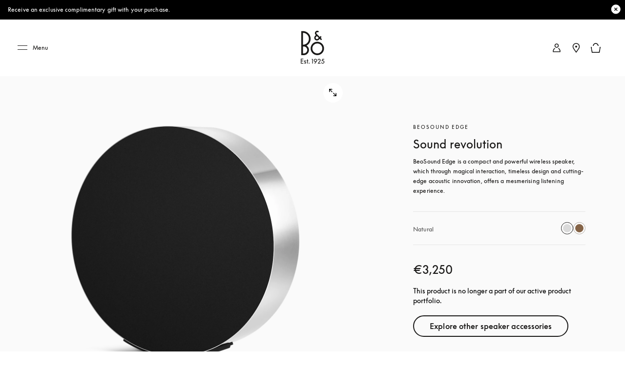

--- FILE ---
content_type: text/html; charset=utf-8
request_url: https://www.bang-olufsen.com/en/pt/speakers/beosound-edge
body_size: 65705
content:
<!DOCTYPE html><html lang="en-pt"><head><meta charSet="utf-8"/><meta name="viewport" content="width=device-width, initial-scale=1.0, minimum-scale=1.0"/><link rel="preconnect" href="https://cloud.typography.com"/><link rel="preconnect" href="https://policy.app.cookieinformation.com"/><link rel="preconnect" href="https://videos.ctfassets.net"/><link rel="preconnect" href="https://images.ctfassets.net"/><link rel="preconnect" href="https://rum-collector-2.pingdom.net"/><link rel="preconnect" href="https://www.googletagmanager.com"/><link rel="preconnect" href="https://www.google-analytics.com"/><script type="text/javascript">(function() {
                          var s = document.createElement(&#x27;script&#x27;);
                          s.type = &#x27;text/javascript&#x27;;
                          s.async = true;
                          s.src = &#x27;https://gepi.global-e.com/includes/js/1529&#x27;;
                          document.getElementsByTagName(&#x27;head&#x27;)[0].appendChild(s);
                          })()</script><link id="GEPIStyles" rel="stylesheet" href="https://gepi.global-e.com/includes/css/1529"/><title>Beosound Edge - Multiroom Speaker | B&amp;O</title><meta content="Beosound Edge is a powerful wireless speaker, with intuitive interaction, timeless design and superb sound, offering a mesmerising listening experience." name="description"/><meta content="Beosound Edge - Multiroom Speaker | B&amp;O" name="twitter:title"/><meta content="Beosound Edge - Multiroom Speaker | B&amp;O" property="og:title"/><meta content="Beosound Edge is a powerful wireless speaker, with intuitive interaction, timeless design and superb sound, offering a mesmerising listening experience." name="twitter:description"/><meta content="Beosound Edge is a powerful wireless speaker, with intuitive interaction, timeless design and superb sound, offering a mesmerising listening experience." property="og:description"/><meta content="https://www.bang-olufsen.com/en/pt/speakers/beosound-edge" name="twitter:url"/><meta content="https://www.bang-olufsen.com/en/pt/speakers/beosound-edge" property="og:url"/><meta content="//images.ctfassets.net/8cd2csgvqd3m/buIzbUJRIYKxoFHyEKwW4/ec2cc4c1685166ff0cc140f842248bdb/edge_hero.png" name="twitter:image"/><meta content="//images.ctfassets.net/8cd2csgvqd3m/buIzbUJRIYKxoFHyEKwW4/ec2cc4c1685166ff0cc140f842248bdb/edge_hero.png" property="og:image"/><meta content="summary_large_image" name="twitter:card"/><meta content="Webpage" name="twitter:type"/><meta content="Webpage" property="og:type"/><link rel="canonical" href="https://www.bang-olufsen.com/en/pt/speakers/beosound-edge"/><link rel="alternate" hrefLang="en-ca" href="https://www.bang-olufsen.com/en/ca/speakers/beosound-edge"/><link rel="alternate" hrefLang="fr-ca" href="https://www.bang-olufsen.com/fr/ca/enceintes/beosound-edge"/><link rel="alternate" hrefLang="es-mx" href="https://www.bang-olufsen.com/es/mx/altavoces/beosound-edge"/><link rel="alternate" hrefLang="en-us" href="https://www.bang-olufsen.com/en/us/speakers/beosound-edge"/><link rel="alternate" hrefLang="es-us" href="https://www.bang-olufsen.com/es/us/altavoces/beosound-edge"/><link rel="alternate" hrefLang="en-au" href="https://www.bang-olufsen.com/en/au/speakers/beosound-edge"/><link rel="alternate" hrefLang="zh-cn-cn" href="https://www.bang-olufsen.com/zh-cn/cn/yangshengqi/beosound-edge"/><link rel="alternate" hrefLang="en-cn" href="https://www.bang-olufsen.com/en/cn/speakers/beosound-edge"/><link rel="alternate" hrefLang="en-hk" href="https://www.bang-olufsen.com/en/hk/speakers/beosound-edge"/><link rel="alternate" hrefLang="zh-cn-hk" href="https://www.bang-olufsen.com/zh-cn/hk/yangshengqi/beosound-edge"/><link rel="alternate" hrefLang="zh-tw-hk" href="https://www.bang-olufsen.com/zh-tw/hk/speakers/beosound-edge"/><link rel="alternate" hrefLang="ja-jp" href="https://www.bang-olufsen.com/ja/jp/speakers/beosound-edge"/><link rel="alternate" hrefLang="en-jp" href="https://www.bang-olufsen.com/en/jp/speakers/beosound-edge"/><link rel="alternate" hrefLang="en-sg" href="https://www.bang-olufsen.com/en/sg/speakers/beosound-edge"/><link rel="alternate" hrefLang="ko-kr" href="https://www.bang-olufsen.com/ko/kr/speakers/beosound-edge"/><link rel="alternate" hrefLang="en-kr" href="https://www.bang-olufsen.com/en/kr/speakers/beosound-edge"/><link rel="alternate" hrefLang="en-ae" href="https://www.bang-olufsen.com/en/ae/speakers/beosound-edge"/><link rel="alternate" hrefLang="fr-be" href="https://www.bang-olufsen.com/fr/be/enceintes/beosound-edge"/><link rel="alternate" hrefLang="en-be" href="https://www.bang-olufsen.com/en/be/speakers/beosound-edge"/><link rel="alternate" hrefLang="en-bg" href="https://www.bang-olufsen.com/en/bg/speakers/beosound-edge"/><link rel="alternate" hrefLang="en-hr" href="https://www.bang-olufsen.com/en/hr/speakers/beosound-edge"/><link rel="alternate" hrefLang="en-cy" href="https://www.bang-olufsen.com/en/cy/speakers/beosound-edge"/><link rel="alternate" hrefLang="en-cz" href="https://www.bang-olufsen.com/en/cz/speakers/beosound-edge"/><link rel="alternate" hrefLang="da-dk" href="https://www.bang-olufsen.com/da/dk/hoejttalere/beosound-edge"/><link rel="alternate" hrefLang="en-dk" href="https://www.bang-olufsen.com/en/dk/speakers/beosound-edge"/><link rel="alternate" hrefLang="de-de" href="https://www.bang-olufsen.com/de/de/lautsprecher/beosound-edge"/><link rel="alternate" hrefLang="en-de" href="https://www.bang-olufsen.com/en/de/speakers/beosound-edge"/><link rel="alternate" hrefLang="es-es" href="https://www.bang-olufsen.com/es/es/altavoces/beosound-edge"/><link rel="alternate" hrefLang="en-es" href="https://www.bang-olufsen.com/en/es/speakers/beosound-edge"/><link rel="alternate" hrefLang="en-ee" href="https://www.bang-olufsen.com/en/ee/speakers/beosound-edge"/><link rel="alternate" hrefLang="en-fi" href="https://www.bang-olufsen.com/en/fi/speakers/beosound-edge"/><link rel="alternate" hrefLang="fr-fr" href="https://www.bang-olufsen.com/fr/fr/enceintes/beosound-edge"/><link rel="alternate" hrefLang="en-fr" href="https://www.bang-olufsen.com/en/fr/speakers/beosound-edge"/><link rel="alternate" hrefLang="en-gr" href="https://www.bang-olufsen.com/en/gr/speakers/beosound-edge"/><link rel="alternate" hrefLang="en-hu" href="https://www.bang-olufsen.com/en/hu/speakers/beosound-edge"/><link rel="alternate" hrefLang="en-ie" href="https://www.bang-olufsen.com/en/ie/speakers/beosound-edge"/><link rel="alternate" hrefLang="it-it" href="https://www.bang-olufsen.com/it/it/altoparlanti/beosound-edge"/><link rel="alternate" hrefLang="en-it" href="https://www.bang-olufsen.com/en/it/speakers/beosound-edge"/><link rel="alternate" hrefLang="en-lv" href="https://www.bang-olufsen.com/en/lv/speakers/beosound-edge"/><link rel="alternate" hrefLang="en-lt" href="https://www.bang-olufsen.com/en/lt/speakers/beosound-edge"/><link rel="alternate" hrefLang="fr-lu" href="https://www.bang-olufsen.com/fr/lu/enceintes/beosound-edge"/><link rel="alternate" hrefLang="de-lu" href="https://www.bang-olufsen.com/de/lu/lautsprecher/beosound-edge"/><link rel="alternate" hrefLang="en-lu" href="https://www.bang-olufsen.com/en/lu/speakers/beosound-edge"/><link rel="alternate" hrefLang="en-mt" href="https://www.bang-olufsen.com/en/mt/speakers/beosound-edge"/><link rel="alternate" hrefLang="en-no" href="https://www.bang-olufsen.com/en/no/speakers/beosound-edge"/><link rel="alternate" hrefLang="da-no" href="https://www.bang-olufsen.com/da/no/hoejttalere/beosound-edge"/><link rel="alternate" hrefLang="de-at" href="https://www.bang-olufsen.com/de/at/lautsprecher/beosound-edge"/><link rel="alternate" hrefLang="en-at" href="https://www.bang-olufsen.com/en/at/speakers/beosound-edge"/><link rel="alternate" hrefLang="en-pl" href="https://www.bang-olufsen.com/en/pl/speakers/beosound-edge"/><link rel="alternate" hrefLang="de-pl" href="https://www.bang-olufsen.com/de/pl/lautsprecher/beosound-edge"/><link rel="alternate" hrefLang="en-pt" href="https://www.bang-olufsen.com/en/pt/speakers/beosound-edge"/><link rel="alternate" hrefLang="es-pt" href="https://www.bang-olufsen.com/es/pt/altavoces/beosound-edge"/><link rel="alternate" hrefLang="en-ro" href="https://www.bang-olufsen.com/en/ro/speakers/beosound-edge"/><link rel="alternate" hrefLang="en-sk" href="https://www.bang-olufsen.com/en/sk/speakers/beosound-edge"/><link rel="alternate" hrefLang="en-si" href="https://www.bang-olufsen.com/en/si/speakers/beosound-edge"/><link rel="alternate" hrefLang="en-se" href="https://www.bang-olufsen.com/en/se/speakers/beosound-edge"/><link rel="alternate" hrefLang="da-se" href="https://www.bang-olufsen.com/da/se/hoejttalere/beosound-edge"/><link rel="alternate" hrefLang="de-ch" href="https://www.bang-olufsen.com/de/ch/lautsprecher/beosound-edge"/><link rel="alternate" hrefLang="fr-ch" href="https://www.bang-olufsen.com/fr/ch/enceintes/beosound-edge"/><link rel="alternate" hrefLang="it-ch" href="https://www.bang-olufsen.com/it/ch/altoparlanti/beosound-edge"/><link rel="alternate" hrefLang="en-ch" href="https://www.bang-olufsen.com/en/ch/speakers/beosound-edge"/><link rel="alternate" hrefLang="en-nl" href="https://www.bang-olufsen.com/en/nl/speakers/beosound-edge"/><link rel="alternate" hrefLang="de-nl" href="https://www.bang-olufsen.com/de/nl/lautsprecher/beosound-edge"/><link rel="alternate" hrefLang="en-gb" href="https://www.bang-olufsen.com/en/gb/speakers/beosound-edge"/><link rel="alternate" hrefLang="x-default" href="https://www.bang-olufsen.com/en/int/speakers/beosound-edge"/><link rel="alternate" hrefLang="fr-int" href="https://www.bang-olufsen.com/fr/int/enceintes/beosound-edge"/><link rel="alternate" hrefLang="es-int" href="https://www.bang-olufsen.com/es/int/altavoces/beosound-edge"/><link rel="alternate" hrefLang="it-int" href="https://www.bang-olufsen.com/it/int/altoparlanti/beosound-edge"/><link rel="alternate" hrefLang="de-int" href="https://www.bang-olufsen.com/de/int/lautsprecher/beosound-edge"/><link rel="alternate" hrefLang="da-int" href="https://www.bang-olufsen.com/da/int/hoejttalere/beosound-edge"/><link rel="alternate" hrefLang="ja-int" href="https://www.bang-olufsen.com/ja/int/speakers/beosound-edge"/><link rel="alternate" hrefLang="ko-int" href="https://www.bang-olufsen.com/ko/int/speakers/beosound-edge"/><link rel="alternate" hrefLang="zh-cn-int" href="https://www.bang-olufsen.com/zh-cn/int/yangshengqi/beosound-edge"/><link rel="alternate" hrefLang="zh-tw-int" href="https://www.bang-olufsen.com/zh-tw/int/speakers/beosound-edge"/><script type="application/ld+json">{"url":"https://www.bang-olufsen.com/en/pt/speakers/beosound-edge","@type":"WebSite","author":"Bang & Olufsen","@context":"http://schema.org","provider":"Bang & Olufsen"}</script><script type="application/ld+json">{"color":"Natural","brand":"Bang & Olufsen","name":"Beosound Edge - Speakers","url":"https://www.bang-olufsen.com/en/pt/speakers/beosound-edge","@context":"http://schema.org/","offers":{"@type":"Offer","availability":"http://schema.org/Discontinued","url":"https://www.bang-olufsen.com/en/pt/speakers/beosound-edge"},"@type":"Product","image":"https://images.ctfassets.net/8cd2csgvqd3m/buIzbUJRIYKxoFHyEKwW4/ec2cc4c1685166ff0cc140f842248bdb/edge_hero.png","description":"Beosound Edge - Speakers. BeoSound Edge is a compact and powerful wireless speaker, which through magical interaction, timeless design and cutting-edge acoustic innovation, offers a mesmerising listening experience.","sku":"1666113"}</script><meta name="next-head-count" content="101"/><link rel="icon" href="/favicon.svg" type="image/x-icon"/><link rel="apple-touch-icon" href="/static-assets/images/apple-touch-icon.png"/><meta http-equiv="X-UA-Compatible" content="IE=Edge"/><link type="text/css" rel="stylesheet" id="buildId" href="/static-assets/styles/vendor/foundation.css"/><script id="CookieConsent" src="https://policy.app.cookieinformation.com/uc.js" data-culture="EN" data-gcm-version="2.0"></script><script>
var dataLayer = (window.dataLayer = window.dataLayer || []);
window.gtag = function() {
  dataLayer.push(arguments);
};
gtag('consent', 'default', {
  ad_storage: 'denied',
  analytics_storage: 'denied',
  ad_user_data: 'denied',
  ad_personalization: 'denied',
  wait_for_update: 500,
  functionality_storage: 'denied',
  personalization_storage: 'denied',
  security_storage: 'denied',
});
gtag('set', 'ads_data_redaction', true);
gtag('set', 'url_passthrough', true);
dataLayer.push({ event: 'default_consent' });



let isWebPageInsideIFrame= false;
if(window) {
  isWebPageInsideIFrame = window !== window.parent;
}

if (!window.navigator.userAgent.match(/(bot|pingdom|Chrome-Lighthouse)/i) && !isWebPageInsideIFrame) {
  (function(w,d,s,l,i){
    w[l]=w[l]||[];
    w[l].push({
      'gtm.start': new Date().getTime(),
      event:'gtm.js'
    });
    var f=d.getElementsByTagName(s)[0],
    j=d.createElement(s),dl=l!='dataLayer'?'&l='+l:'';
    j.async=true;j.src='https://www.googletagmanager.com/gtm.js?id='+i+dl+ '&gtm_auth=fO6C6hs4l9HiWkAGm0f44A&gtm_preview=env-22&gtm_cookies_win=x';
    f.parentNode.insertBefore(j,f);
    })(window,document,'script','dataLayer','GTM-5ZFDPC');
}
            </script><script src="https://www.googleoptimize.com/optimize.js?id=OPT-5W5H5DZ" async=""></script><script defer="" nonce="tcLfmWTrWWgxBzcH9hSWXOOVThuDtAsGk3r" src="/static-assets/libs/appInsightHandler.js" data-key="f37c3d50-c36c-42e7-9452-85d897605617" id="appInsight"></script><noscript data-n-css=""></noscript><script defer="" crossorigin="anonymous" nomodule="" src="/_next/static/chunks/polyfills-c67a75d1b6f99dc8.js"></script><script src="/_next/static/chunks/webpack-242b8ab9f49930b1.js" defer="" crossorigin="anonymous"></script><script src="/_next/static/chunks/framework-81942bc1e06a8d22.js" defer="" crossorigin="anonymous"></script><script src="/_next/static/chunks/main-fd29b00223b3ad0d.js" defer="" crossorigin="anonymous"></script><script src="/_next/static/chunks/pages/_app-b96e237e22641d79.js" defer="" crossorigin="anonymous"></script><script src="/_next/static/chunks/5301-65b9f8b7798ce759.js" defer="" crossorigin="anonymous"></script><script src="/_next/static/chunks/4975-3d19c6ce59530832.js" defer="" crossorigin="anonymous"></script><script src="/_next/static/chunks/5108-892898d87ea18cce.js" defer="" crossorigin="anonymous"></script><script src="/_next/static/chunks/2463-5ff3b894ce98ebd5.js" defer="" crossorigin="anonymous"></script><script src="/_next/static/chunks/9920-deb0a4877b91d6c0.js" defer="" crossorigin="anonymous"></script><script src="/_next/static/chunks/7118-7067f1133b4427fa.js" defer="" crossorigin="anonymous"></script><script src="/_next/static/chunks/7409-4e12a433f64b9e18.js" defer="" crossorigin="anonymous"></script><script src="/_next/static/chunks/1050-38bc5d02f3aba3a3.js" defer="" crossorigin="anonymous"></script><script src="/_next/static/chunks/5006-6038613ca484aafc.js" defer="" crossorigin="anonymous"></script><script src="/_next/static/chunks/9148-fc13f988d7777646.js" defer="" crossorigin="anonymous"></script><script src="/_next/static/chunks/1137-30d57455b1057aae.js" defer="" crossorigin="anonymous"></script><script src="/_next/static/chunks/3578-1ea45f533f1695cf.js" defer="" crossorigin="anonymous"></script><script src="/_next/static/chunks/3934-1c23d9b91c318732.js" defer="" crossorigin="anonymous"></script><script src="/_next/static/chunks/3131-750a896077284cba.js" defer="" crossorigin="anonymous"></script><script src="/_next/static/chunks/4134-e2ea3f8847481057.js" defer="" crossorigin="anonymous"></script><script src="/_next/static/chunks/4245-c2e7f20f2cdcc34d.js" defer="" crossorigin="anonymous"></script><script src="/_next/static/chunks/8267-dbe429accba6e7cf.js" defer="" crossorigin="anonymous"></script><script src="/_next/static/chunks/452-6c405d332f3bd394.js" defer="" crossorigin="anonymous"></script><script src="/_next/static/chunks/pages/%5Blanguage%5D/%5Bcountry%5D/%5BcategoriesSlug%5D/%5Bslug%5D-dd1cf8c50199d892.js" defer="" crossorigin="anonymous"></script><script src="/_next/static/1.4.0.34/_buildManifest.js" defer="" crossorigin="anonymous"></script><script src="/_next/static/1.4.0.34/_ssgManifest.js" defer="" crossorigin="anonymous"></script><style data-styled="" data-styled-version="5.3.3">@font-face{font-display:swap;font-family:'icons';src:url('/static-assets/fonts/icons.ttf?n2bcc7') format('truetype'),url('/static-assets/fonts/icons.woff?n2bcc7') format('woff'),url('/static-assets/fonts/icons.svg?n2bcc7#icons') format('svg');font-weight:normal;font-style:normal;}/*!sc*/
@font-face{font-display:swap;font-family:'BeoSupreme';src:url('/static-assets/fonts/beosupreme/beosupremeregular/beosupremeregular.woff2') format('woff2'),url('/static-assets/fonts/beosupreme/beosupremeregular/beosupremeregular.woff') format('woff'),url('/static-assets/fonts/beosupreme/beosupremeregular/beosupremeregular.ttf') format('truetype'),url("/static-assets/fonts/beosupreme/beosupremeregular/beosupremeregular.otf") format("opentype");font-weight:400;}/*!sc*/
@font-face{font-display:swap;font-family:'BeoSupreme';src:url('/static-assets/fonts/beosupreme/beosupremelight/beosupremelight.woff2') format('woff2'),url('/static-assets/fonts/beosupreme/beosupremelight/beosupremelight.woff') format('woff'),url('/static-assets/fonts/beosupreme/beosupremelight/beosupremelight.ttf') format('truetype'),url("/static-assets/fonts/beosupreme/beosupremelight/beosupremelight.otf") format("opentype");font-weight:300;}/*!sc*/
@font-face{font-display:swap;font-family:'BeoSupreme';src:url('/static-assets/fonts/beosupreme/beosuprememedium/beosuprememedium.woff2') format('woff2'),url('/static-assets/fonts/beosupreme/beosuprememedium/beosuprememedium.woff') format('woff'),url('/static-assets/fonts/beosupreme/beosuprememedium/beosuprememedium.ttf') format('truetype'),url("/static-assets/fonts/beosupreme/beosuprememedium/beosuprememedium.otf") format("opentype");font-weight:500;}/*!sc*/
@font-face{font-display:swap;font-family:'Fastpen';src:url('/static-assets/fonts/fastpen/Fastpen-2-mm.otf');}/*!sc*/
@font-face{font-display:swap;font-family:'Noto';src:url('/static-assets/fonts/noto/notosansregular.woff2') format('woff2'),url('/static-assets/fonts/noto/notosansregular.woff') format('woff');}/*!sc*/
@font-face{font-display:swap;font-family:'Lexend Deca';src:url('/static-assets/fonts/lexenddeca/lexenddeca.eot');src:url('/static-assets/fonts/lexenddeca/lexenddeca.eot?#iefix') format('embedded-opentype'),url('/static-assets/fonts/lexenddeca/lexenddeca.woff2') format('woff2'),url('/static-assets/fonts/lexenddeca/lexenddeca.woff') format('woff'),url('/static-assets/fonts/lexenddeca/lexenddeca.ttf') format('truetype');}/*!sc*/
h1,h2,h3,h4,h5,h6,.h1,.h2,.h3,.h4,.h5,.h6,.h7{margin:0 0 20px 0;color:#191817;}/*!sc*/
h1.-dark,h2.-dark,h3.-dark,h4.-dark,h5.-dark,h6.-dark,.h1.-dark,.h2.-dark,.h3.-dark,.h4.-dark,.h5.-dark,.h6.-dark,.h7.-dark{color:#191817;}/*!sc*/
h1.-light,h2.-light,h3.-light,h4.-light,h5.-light,h6.-light,.h1.-light,.h2.-light,.h3.-light,.h4.-light,.h5.-light,.h6.-light,.h7.-light{color:#FFF;}/*!sc*/
h1.-noMargin,h2.-noMargin,h3.-noMargin,h4.-noMargin,h5.-noMargin,h6.-noMargin,.h1.-noMargin,.h2.-noMargin,.h3.-noMargin,.h4.-noMargin,.h5.-noMargin,.h6.-noMargin,.h7.-noMargin{margin:0;}/*!sc*/
.-light{color:#FFF;}/*!sc*/
h1,.h1{font-size:2.5rem;line-height:3rem;-webkit-letter-spacing:-0.5px;-moz-letter-spacing:-0.5px;-ms-letter-spacing:-0.5px;letter-spacing:-0.5px;font-weight:400;}/*!sc*/
@media (min-width:48rem){h1,.h1{font-size:3rem;line-height:3.5rem;}}/*!sc*/
@media (min-width:64rem){h1,.h1{font-size:4rem;line-height:4.5rem;}}/*!sc*/
h2,.h2{font-size:2rem;line-height:2.625rem;-webkit-letter-spacing:-0.5px;-moz-letter-spacing:-0.5px;-ms-letter-spacing:-0.5px;letter-spacing:-0.5px;font-weight:400;}/*!sc*/
@media (min-width:48rem){h2,.h2{font-size:2.25rem;line-height:3rem;}}/*!sc*/
@media (min-width:64rem){h2,.h2{font-size:3rem;line-height:4rem;}}/*!sc*/
h3,.h3{font-size:1.5rem;line-height:2rem;-webkit-letter-spacing:-0.5px;-moz-letter-spacing:-0.5px;-ms-letter-spacing:-0.5px;letter-spacing:-0.5px;font-weight:400;}/*!sc*/
@media (min-width:48rem){h3,.h3{font-size:1.625rem;line-height:2.5rem;}}/*!sc*/
@media (min-width:64rem){h3,.h3{font-size:2.25rem;line-height:3.375rem;}}/*!sc*/
h4,.h4{font-size:1.125rem;line-height:1.75rem;font-weight:400;-webkit-letter-spacing:0;-moz-letter-spacing:0;-ms-letter-spacing:0;letter-spacing:0;color:#191817;}/*!sc*/
@media (min-width:48rem){h4,.h4{font-size:1.375rem;line-height:2rem;}}/*!sc*/
@media (min-width:64rem){h4,.h4{font-size:1.5rem;line-height:2.25rem;}}/*!sc*/
.h4A{font-size:0.875rem;line-height:1.3125rem;font-weight:500;-webkit-letter-spacing:2px;-moz-letter-spacing:2px;-ms-letter-spacing:2px;letter-spacing:2px;color:#191817;text-transform:uppercase;}/*!sc*/
@media (min-width:64rem){.h4A{font-size:1rem;line-height:1.5rem;}}/*!sc*/
h5,.h5{font-size:0.75rem;line-height:1.25rem;-webkit-letter-spacing:1.5px;-moz-letter-spacing:1.5px;-ms-letter-spacing:1.5px;letter-spacing:1.5px;font-weight:400;text-transform:uppercase;}/*!sc*/
@media (min-width:48rem){h5,.h5{font-size:0.75rem;line-height:1.25rem;-webkit-letter-spacing:1.7px;-moz-letter-spacing:1.7px;-ms-letter-spacing:1.7px;letter-spacing:1.7px;}}/*!sc*/
@media (min-width:64rem){h5,.h5{font-size:0.875rem;line-height:1.5rem;}}/*!sc*/
h6,.h6{font:0.625rem / 0.625rem BeoSupreme,Lexend Deca,Arial,Helvetica,sans-serif;-webkit-letter-spacing:2px;-moz-letter-spacing:2px;-ms-letter-spacing:2px;letter-spacing:2px;line-height:1.125rem;color:#555555;font-weight:400;}/*!sc*/
.b1{font-size:1rem;line-height:1.625rem;-webkit-letter-spacing:0.2px;-moz-letter-spacing:0.2px;-ms-letter-spacing:0.2px;letter-spacing:0.2px;font-weight:400;}/*!sc*/
.b1A{font-size:1rem;line-height:1.625rem;-webkit-letter-spacing:0.2px;-moz-letter-spacing:0.2px;-ms-letter-spacing:0.2px;letter-spacing:0.2px;font-weight:700;}/*!sc*/
.b2{font-size:1.125rem;line-height:1.75rem;-webkit-letter-spacing:0.2px;-moz-letter-spacing:0.2px;-ms-letter-spacing:0.2px;letter-spacing:0.2px;font-weight:400;}/*!sc*/
@media (min-width:48rem){.b2{font-size:1.25rem;line-height:2rem;}}/*!sc*/
@media (min-width:64rem){.b2{font-size:1.5rem;line-height:2.25rem;}}/*!sc*/
.b3{font-size:0.75rem;line-height:1.25rem;-webkit-letter-spacing:0.1px;-moz-letter-spacing:0.1px;-ms-letter-spacing:0.1px;letter-spacing:0.1px;font-weight:400;}/*!sc*/
.b3A{font-size:0.75rem;line-height:1.25rem;-webkit-letter-spacing:0.1px;-moz-letter-spacing:0.1px;-ms-letter-spacing:0.1px;letter-spacing:0.1px;font-weight:700;}/*!sc*/
@media (min-width:48rem){.b3A{font-size:0.875rem;line-height:1.5rem;}}/*!sc*/
.h1A{font-size:2rem;line-height:2.625rem;-webkit-letter-spacing:-0.5px;-moz-letter-spacing:-0.5px;-ms-letter-spacing:-0.5px;letter-spacing:-0.5px;font-weight:400;}/*!sc*/
@media (min-width:48rem){.h1A{font-size:3rem;line-height:3.5rem;}}/*!sc*/
@media (min-width:64rem){.h1A{font-size:5rem;line-height:6rem;}}/*!sc*/
p{font-size:1rem;line-height:1.625;-webkit-letter-spacing:0.4px;-moz-letter-spacing:0.4px;-ms-letter-spacing:0.4px;letter-spacing:0.4px;color:#555555;margin:0;white-space:pre-wrap;}/*!sc*/
@media (min-width:64rem){p{font-size:1rem;}}/*!sc*/
p + p{margin-top:15px;}/*!sc*/
ul + p,ol + p{margin-top:15px;}/*!sc*/
p + .a-anchorButton{margin-top:25px;}/*!sc*/
p.-price{font-size:1.375rem;line-height:1;color:#191817;font-weight:300;}/*!sc*/
p.-download{font-size:0.875rem;line-height:1;color:#191817;font-weight:500;}/*!sc*/
p.-download + p{margin-top:5px;}/*!sc*/
p.-largePrice{font-size:1.375rem;line-height:1;color:#191817;font-weight:300;}/*!sc*/
@media (min-width:64rem){p.-largePrice{font-size:1.5rem;}}/*!sc*/
p.-secondary{font-size:1.125rem;line-height:1.3;color:#191817;}/*!sc*/
@media (min-width:64rem){p.-secondary{font-size:1.25rem;}}/*!sc*/
p.-tertiary{font-size:0.875rem;line-height:1.42;}/*!sc*/
@media (min-width:64rem){p.-tertiary{font-size:0.875rem;}}/*!sc*/
p.-quaternary{font-size:0.75rem;line-height:1.33;font-weight:500;color:#191817;}/*!sc*/
@media (min-width:64rem){p.-quaternary{font-size:0.875rem;}}/*!sc*/
p.-quinary{font-size:0.75rem;line-height:1.33;}/*!sc*/
p.-quinary + p{margin-top:8px;}/*!sc*/
@media (min-width:64rem){p.-quinary{font-size:0.75rem;}p.-quinary + p{margin-top:15px;}}/*!sc*/
p.-senary{font-size:1.5rem;line-height:1.33;color:#191817;}/*!sc*/
@media (min-width:64rem){p.-senary{font-size:1.5rem;}}/*!sc*/
p.-dark{color:#191817;}/*!sc*/
p.-light{color:#FFF;}/*!sc*/
p.-bold{font-weight:500;}/*!sc*/
small.-primary{font-size:0.75rem;font-weight:400;-webkit-letter-spacing:0.04em;-moz-letter-spacing:0.04em;-ms-letter-spacing:0.04em;letter-spacing:0.04em;line-height:1.3;color:#555555;}/*!sc*/
small.-secondary{font-size:0.625rem;font-weight:700;line-height:1;-webkit-letter-spacing:2px;-moz-letter-spacing:2px;-ms-letter-spacing:2px;letter-spacing:2px;text-transform:uppercase;color:#555555;}/*!sc*/
a.-link.-primary{font-size:0.875rem;}/*!sc*/
@media (min-width:48rem){a.-link.-primary{font-size:1rem;line-height:1.15;-webkit-letter-spacing:1px;-moz-letter-spacing:1px;-ms-letter-spacing:1px;letter-spacing:1px;}}/*!sc*/
a.-link.-secondary{font-size:0.875rem;-webkit-text-decoration:none;text-decoration:none;}/*!sc*/
@media (min-width:48rem){a.-link.-secondary{font-size:1rem;line-height:1.15;-webkit-letter-spacing:1px;-moz-letter-spacing:1px;-ms-letter-spacing:1px;letter-spacing:1px;}}/*!sc*/
a.-underline{display:inline-block;padding-bottom:7px;}/*!sc*/
a.-underline span{background-image:linear-gradient(to right,#555555 0%,#555555 100%);background-repeat:repeat-x;background-position:0 100%;background-size:100% 1px;padding-bottom:8px;}/*!sc*/
a.-small{font-size:0.875rem;}/*!sc*/
a.-small.-underline{padding-bottom:3px;}/*!sc*/
a.-small.-underline span{background-image:linear-gradient(to right,#555555 0%,#555555 100%);background-repeat:repeat-x;background-position:0 100%;background-size:100% 1px;padding-bottom:4px;}/*!sc*/
.-notify{margin-bottom:15px;display:inline-block;}/*!sc*/
a.-cta,button.-cta{font-family:BeoSupreme,Lexend Deca,Arial,Helvetica,sans-serif;font-size:0.875rem;line-height:1.15;-webkit-letter-spacing:2px;-moz-letter-spacing:2px;-ms-letter-spacing:2px;letter-spacing:2px;}/*!sc*/
.-fadeIn{-webkit-animation:jTBhup 1200ms cubic-bezier(0.165,0.84,0.44,1) forwards;animation:jTBhup 1200ms cubic-bezier(0.165,0.84,0.44,1) forwards;}/*!sc*/
.-slideIn{-webkit-animation:kHDmOV 600ms forwards;animation:kHDmOV 600ms forwards;}/*!sc*/
.-slideOut{-webkit-animation:kVaNdd 600ms forwards;animation:kVaNdd 600ms forwards;}/*!sc*/
.-slideUp{-webkit-animation:berDwh 600ms forwards;animation:berDwh 600ms forwards;}/*!sc*/
.-slideDown{-webkit-animation:hkwfSp 600ms forwards;animation:hkwfSp 600ms forwards;}/*!sc*/
.-fadeInSlow{-webkit-animation:jTBhup 2000ms ease-in-out forwards;animation:jTBhup 2000ms ease-in-out forwards;}/*!sc*/
.-fadeInUp{-webkit-animation:cxjtGy 1200ms cubic-bezier(0.165,0.84,0.44,1) forwards;animation:cxjtGy 1200ms cubic-bezier(0.165,0.84,0.44,1) forwards;}/*!sc*/
.-fadeInUpLong{-webkit-animation:gDibJC 800ms cubic-bezier(0.165,0.84,0.44,1) forwards;animation:gDibJC 800ms cubic-bezier(0.165,0.84,0.44,1) forwards;}/*!sc*/
.-expand{-webkit-animation:dvfWVy 1200ms cubic-bezier(0.165,0.84,0.44,1) forwards;animation:dvfWVy 1200ms cubic-bezier(0.165,0.84,0.44,1) forwards;}/*!sc*/
@media (min-width:48rem){.-expand{-webkit-animation:czVaTc 1200ms cubic-bezier(0.165,0.84,0.44,1) forwards;animation:czVaTc 1200ms cubic-bezier(0.165,0.84,0.44,1) forwards;}}/*!sc*/
*{box-sizing:border-box;}/*!sc*/
#nprogress .bar{z-index:1040;background:#191817;height:4px;}/*!sc*/
#nprogress .spinner{display:none;}/*!sc*/
#nprogress .peg{box-shadow:none;}/*!sc*/
#nprogress .spinner-icon{border-top-color:#555555;border-left-color:#555555;margin-right:30px;margin-top:8px;}/*!sc*/
@media (min-width:64rem){#nprogress .spinner-icon{margin-right:170px;margin-top:6px;}}/*!sc*/
body{font-family:BeoSupreme,Lexend Deca,Arial,Helvetica,sans-serif;overflow-x:hidden;-webkit-tap-highlight-color:rgba(0,0,0,0);-webkit-font-smoothing:antialiased;-moz-osx-font-smoothing:grayscale;min-width:320px;width:100%;}/*!sc*/
@media (min-width:64rem){body.modal-open{position:fixed;}}/*!sc*/
body.-scrollLocked{overflow:hidden !important;}/*!sc*/
body.-scrollLocked.-top{position:fixed;}/*!sc*/
body.-overflow-hidden{overflow:hidden;position:fixed;}/*!sc*/
main{position:relative;}/*!sc*/
.main-wrapper{-webkit-flex:1;-ms-flex:1;flex:1;padding-top:60px;}/*!sc*/
@media (min-width:64rem){.main-wrapper{padding-top:101px;}}/*!sc*/
.main-wrapper.isCategoryPage{padding-top:80px;}/*!sc*/
.non-supporting-nav-view{padding-top:60px;}/*!sc*/
.no-top-padding{padding-top:0px;}/*!sc*/
.no-header{padding-top:0;}/*!sc*/
input[type='text']::-ms-clear{display:none;}/*!sc*/
.right{float:right;}/*!sc*/
.left{float:left;}/*!sc*/
.capitalize{text-transform:capitalize;}/*!sc*/
.zIndex{z-index:1;}/*!sc*/
.clearfix{clear:both;}/*!sc*/
.focus-styling:focus{border-radius:1px;box-shadow:0px 0px 0px 1px #3082fd, 0px 0px 0px 3px #bfdefb;outline:none;}/*!sc*/
.focus-styling:focus:not(.focus-visible){box-shadow:none;outline:none;}/*!sc*/
.break-word{word-break:break-word;}/*!sc*/
button,input,optgroup,select,textarea{border-radius:0;font-family:BeoSupreme,Lexend Deca,Arial,Helvetica,sans-serif;-webkit-letter-spacing:inherit;-moz-letter-spacing:inherit;-ms-letter-spacing:inherit;letter-spacing:inherit;}/*!sc*/
.is-hidden{display:none !important;}/*!sc*/
.is-visible{display:block;}/*!sc*/
.visually-hidden{position:absolute;white-space:nowrap;width:1px;height:1px;overflow:hidden;border:0;padding:0;-webkit-clip:rect(0 0 0 0);clip:rect(0 0 0 0);-webkit-clip-path:inset(50%);clip-path:inset(50%);}/*!sc*/
figure{margin:0;padding:0;}/*!sc*/
img{max-width:100%;}/*!sc*/
.full-bleed{width:100%;}/*!sc*/
.margin-none{margin:0;}/*!sc*/
.container{padding-left:16px;padding-right:16px;}/*!sc*/
.main-layout:focus{outline:none;}/*!sc*/
.main-layout.focus-visible{outline:1px dashed #0056b3;}/*!sc*/
button.add-cart{background-color:#555555;color:#FFF;text-align:center;cursor:pointer;padding:10px 35px;}/*!sc*/
.wide-mobile-view{position:relative;}/*!sc*/
.wide-mobile-view::before{content:'';position:absolute;height:100%;z-index:-1;top:0;left:-100vw;right:-100vw;background-color:#FAFAFA;}/*!sc*/
a.-cta,button.-cta{padding:12px 20px;border:0;cursor:pointer;}/*!sc*/
a.-cta.-primary,button.-cta.-primary{background-color:#BF2839;color:#FFF;}/*!sc*/
a.-cta.-primary:disabled,button.-cta.-primary:disabled,a.-cta.-primary.disabled,button.-cta.-primary.disabled{border:none;background-color:#8C8C8C !important;cursor:default;}/*!sc*/
a.-cta.-primary:active,button.-cta.-primary:active,a.-cta.-primary:focus,button.-cta.-primary:focus{background-color:#BF2839;}/*!sc*/
a.-cta.-secondary,button.-cta.-secondary{background-color:#FFF;color:#191817;border:1px solid #191817;line-height:1;}/*!sc*/
a.-cta.-secondary:focus,button.-cta.-secondary:focus,a.-cta.-secondary:hover,button.-cta.-secondary:hover,a.-cta.-secondary:active,button.-cta.-secondary:active{background-color:#191817;color:#FFF;border:0;}/*!sc*/
a.-cta.-tertiary,button.-cta.-tertiary{background-color:#191817;color:#FFF;border:1px solid #191817;font-weight:500;}/*!sc*/
a.-cta.-tertiary:focus,button.-cta.-tertiary:focus,a.-cta.-tertiary:active,button.-cta.-tertiary:active,a.-cta.-tertiary:hover,button.-cta.-tertiary:hover{background-color:#555555;color:#FFF;border:1px solid #191817;}/*!sc*/
a.-cta.-tertiary:disabled,button.-cta.-tertiary:disabled,a.-cta.-tertiary.disabled,button.-cta.-tertiary.disabled{border:none;background-color:#8C8C8C !important;cursor:default;}/*!sc*/
button,a,input{border:none;}/*!sc*/
button:focus,a:focus,input:focus{border-radius:1px;box-shadow:0px 0px 0px 1px #3082fd, 0px 0px 0px 3px #bfdefb;outline:none;}/*!sc*/
button:focus:not(.focus-visible),a:focus:not(.focus-visible),input:focus:not(.focus-visible){box-shadow:none;outline:none;}/*!sc*/
ul.-noBullets:not(.row){list-style-type:none;margin:0;padding:0;}/*!sc*/
ul.-noBullets.row{list-style-type:none;margin-top:0;margin-bottom:0;padding:0;}/*!sc*/
ul.-inline li{display:inline-block;}/*!sc*/
.collapsible-section{margin-bottom:20px;max-height:250px;overflow-y:hidden;-webkit-transition:max-height 1.5s linear;transition:max-height 1.5s linear;box-shadow:0 0 4px 0 rgba(0,0,0,0.2);}/*!sc*/
.collapsible-section.is-expanded{overflow-y:auto;max-height:2000px;}/*!sc*/
.pac-container{max-height:240px;font-family:BeoSupreme,Lexend Deca,Arial,Helvetica,sans-serif;background-color:#FAFAFA;overflow:scroll;overflow-x:hidden;box-shadow:none;border:1px solid #E5E5E5;border-top:none;}/*!sc*/
.pac-container::after{display:none;}/*!sc*/
.pac-container .pac-item{padding:1.25rem 1.5rem 1.25rem 0.5rem;color:#191817;font-size:1rem;line-height:1.15;-webkit-letter-spacing:normal;-moz-letter-spacing:normal;-ms-letter-spacing:normal;letter-spacing:normal;min-height:60px;border-top:1px solid #E5E5E5;border-right:1px solid #E5E5E5;border-right:none;}/*!sc*/
.pac-container .pac-item .pac-item-query{font-size:1rem;}/*!sc*/
.pac-container .pac-item .pac-item-query .pac-matched{font-weight:400;}/*!sc*/
.pac-container .pac-item.pac-item-selected,.pac-container .pac-item:hover{background-color:#FAFAFA;}/*!sc*/
.pac-container .pac-icon-marker{display:none;}/*!sc*/
.collapsible-container{font-family:BeoSupreme,Lexend Deca,Arial,Helvetica,sans-serif;padding:1.25rem 1.25rem 2.5rem;border-top:2px solid #191817;background-color:#FFF;box-shadow:0 0 4px 0 rgba(0,0,0,0.2);overflow-x:hidden;}/*!sc*/
@media (min-width:64rem){.collapsible-container{padding:1.875rem 1.875rem 2.5rem;}}/*!sc*/
.collapsible-container .section-title{font-size:0.75rem;font-weight:500;line-height:1.5;-webkit-letter-spacing:1.4px;-moz-letter-spacing:1.4px;-ms-letter-spacing:1.4px;letter-spacing:1.4px;margin-bottom:40px;}/*!sc*/
.collapsible-container .user-message{padding-bottom:1.875rem;}/*!sc*/
.collapsible-container .valid-icon{float:right;color:#1B9636;font-size:0.75rem;}/*!sc*/
@media (min-width:64rem){.collapsible-container .section-title{font-size:0.875rem;line-height:1.29;-webkit-letter-spacing:1.6px;-moz-letter-spacing:1.6px;-ms-letter-spacing:1.6px;letter-spacing:1.6px;margin-bottom:30px;}}/*!sc*/
.overflow-hidden-x{overflow-x:hidden;}/*!sc*/
label.visible-dynamic-label .dynamic-placeholder{font-family:BeoSupreme,Lexend Deca,Arial,Helvetica,sans-serif;font-size:0.875rem;color:#555555;cursor:default;}/*!sc*/
.dynamic-placeholder{color:#555555;position:absolute;z-index:1;top:20px;opacity:1;font-size:0.875rem;-webkit-letter-spacing:0.5px;-moz-letter-spacing:0.5px;-ms-letter-spacing:0.5px;letter-spacing:0.5px;font-family:BeoSupreme,Lexend Deca,Arial,Helvetica,sans-serif;cursor:text;line-height:1.43;-webkit-transform:translateY(-50%);-ms-transform:translateY(-50%);transform:translateY(-50%);-webkit-user-select:none;-moz-user-select:none;-ms-user-select:none;user-select:none;-webkit-transition:0.3s ease;transition:0.3s ease;}/*!sc*/
.visible-dynamic-label{margin-top:0;}/*!sc*/
.visible-dynamic-label.no-dynamic{margin-top:0;}/*!sc*/
.visible-dynamic-label .dynamic-placeholder{top:-10px;left:0;color:#555555;font-size:0.875rem;}/*!sc*/
.visible-dynamic-label .dynamic-placeholder.hide-on-top{display:none;}/*!sc*/
.app .custom-select-box{width:100%;margin-bottom:40px;position:relative;}/*!sc*/
.app .custom-select-box .dropdown-title{display:block;font-size:0.875rem;line-height:1.25rem;color:#555555;}/*!sc*/
.app .custom-select-box button.focus-styling{width:100%;padding:10px 6px 10px 11px;margin-top:6px;border-radius:1px;box-shadow:0px 0px 0px 1px #3082fd, 0px 0px 0px 3px #bfdefb;outline:none;font-size:1rem;background-position:98%;background-size:8px 10px;}/*!sc*/
.app .custom-select-box ul{width:100%;z-index:10;}/*!sc*/
.app .custom-select-box ul li.focus-styling{border:0;margin:0;}/*!sc*/
.app .custom-select-box .margin_left_10{margin-left:10px;}/*!sc*/
.app .custom-select-box .links{cursor:pointer;border-bottom:1px solid #555555;padding-bottom:1px;-webkit-text-decoration:none;text-decoration:none;color:#555555;}/*!sc*/
.grecaptcha-badge{visibility:hidden;}/*!sc*/
.captcha-error{text-align:center;margin:40px 0;color:#BF2839;display:block;}/*!sc*/
.captcha-error a{color:#BF2839;}/*!sc*/
.margin-top-10{margin-top:10px;}/*!sc*/
.margin-bottom-10{margin-bottom:10px;}/*!sc*/
.margin-bottom-20{margin-bottom:20px;}/*!sc*/
.no-pointer-events{pointer-events:none;}/*!sc*/
.isInDepthCPage{width:100%;}/*!sc*/
.isInDepthCPage .productComparison.a-container{max-width:1380px;}/*!sc*/
.isInDepthCPage .productComparison .compareBtnWrapper .ctaContainer{max-width:1380px;}/*!sc*/
@media (max-width:47.9375rem){.isInDepthCPage{width:-webkit-fit-content;width:-moz-fit-content;width:fit-content;}}/*!sc*/
.heroSticky .hero-launcher-container{-webkit-transform:translateY(-75px) !important;-ms-transform:translateY(-75px) !important;transform:translateY(-75px) !important;}/*!sc*/
.heroSticky .hero-plugin-container,.heroSticky iframe.hero-shoppable-stories{bottom:158px !important;height:72vh !important;}/*!sc*/
a[target="_blank"] .externalLink-span{display:none;}/*!sc*/
a[target="_blank"] .externalLink-span .a-svgIcon{fill:currentColor;position:relative;top:0.125em;width:1em;height:1em;margin-left:calc(1em - 4px);}/*!sc*/
.relative{position:relative;}/*!sc*/
.w-full{width:100%;}/*!sc*/
.h-full{height:100%;}/*!sc*/
.h-inherit{height:inherit;}/*!sc*/
data-styled.g1[id="sc-global-etUkJZ1"]{content:"sc-global-etUkJZ1,"}/*!sc*/
.cnUYgB.contentful-banners{position:fixed;top:0px;left:0;right:0;z-index:1035;}/*!sc*/
.gxWDhC.o-header{position:fixed;width:100%;height:0;left:0;z-index:91;}/*!sc*/
.gxWDhC.o-header.-is-fixed{position:relative;}/*!sc*/
.gxWDhC.o-header .onScrollHeader{height:60px;}/*!sc*/
@media (min-width:64rem){.gxWDhC.o-header .onScrollHeader{height:100px;}}/*!sc*/
.gxWDhC.o-header .onScrollHeader .o-header__container{height:60px;-webkit-transition:all 0.2s;transition:all 0.2s;}/*!sc*/
@media (min-width:64rem){.gxWDhC.o-header .onScrollHeader .o-header__container{height:100px;}}/*!sc*/
@media (min-width:64rem){.gxWDhC.o-header .onScrollHeader .a-headerLogo a{padding-top:15px;}}/*!sc*/
.gxWDhC.o-header.-showHeader{-webkit-transform:translateY(0);-ms-transform:translateY(0);transform:translateY(0);-webkit-transition:-webkit-transform 400ms ease-in-out;-webkit-transition:transform 400ms ease-in-out;transition:transform 400ms ease-in-out;}/*!sc*/
.gxWDhC.o-header.-showHeader.hideMainHeader{-webkit-transform:translateY(-60px);-ms-transform:translateY(-60px);transform:translateY(-60px);}/*!sc*/
.gxWDhC.o-header.-showHeader.hideMainHeader .popup-container{top:130px;}/*!sc*/
.gxWDhC.o-header.-open{background-image:none;}/*!sc*/
@-webkit-keyframes force-repaint{from{width:99.9%;}to{width:100%;}}/*!sc*/
@keyframes force-repaint{from{width:99.9%;}to{width:100%;}}/*!sc*/
.gxWDhC.o-header .o-header__primary{position:relative;background-color:#FFF;z-index:1;-webkit-transition:background-color 300ms ease-out;transition:background-color 300ms ease-out;}/*!sc*/
.gxWDhC.o-header .o-header__primary .icon-store-cart{display:-webkit-box;display:-webkit-flex;display:-ms-flexbox;display:flex;-webkit-align-items:center;-webkit-box-align:center;-ms-flex-align:center;align-items:center;-webkit-order:1;-ms-flex-order:1;order:1;margin-left:auto;}/*!sc*/
.gxWDhC.o-header .o-header__primary .icon-store-cart .store-icon{display:-webkit-box;display:-webkit-flex;display:-ms-flexbox;display:flex;}/*!sc*/
@media (min-width:64rem){.gxWDhC.o-header .o-header__primary .icon-store-cart{margin-right:unset;}}/*!sc*/
.gxWDhC.o-header .o-header__primary .icon-store-cart .store-icn-link{height:32px;width:32px;-webkit-box-pack:center;-webkit-justify-content:center;-ms-flex-pack:center;justify-content:center;display:-webkit-box;display:-webkit-flex;display:-ms-flexbox;display:flex;-webkit-flex-direction:column;-ms-flex-direction:column;flex-direction:column;}/*!sc*/
.gxWDhC.o-header .o-header__primary .icon-store-cart .support-icn-link{height:44px;width:44px;padding:12px;-webkit-box-pack:center;-webkit-justify-content:center;-ms-flex-pack:center;justify-content:center;display:-webkit-box;display:-webkit-flex;display:-ms-flexbox;display:flex;}/*!sc*/
.gxWDhC.o-header .o-header__primary .icon-store-cart .search-profile-cart-icons-wrapper{display:-webkit-box;display:-webkit-flex;display:-ms-flexbox;display:flex;}/*!sc*/
.gxWDhC.o-header .o-header__primary .header-items{display:-webkit-box;display:-webkit-flex;display:-ms-flexbox;display:flex;list-style:none;padding:16px 10px 16px 0;font-weight:400;-webkit-transition:all 0.3s;transition:all 0.3s;margin:0;}/*!sc*/
.gxWDhC.o-header .o-header__primary .header-items.-open .-active .header-listBtn::after{width:100%;-webkit-transform:scaleX(1);-ms-transform:scaleX(1);transform:scaleX(1);}/*!sc*/
.gxWDhC.o-header .o-header__primary .header-listItem{text-align:center;margin:5px 20px;}/*!sc*/
.gxWDhC.o-header .o-header__primary .header-listBtn{position:relative;background:transparent;text-transform:uppercase;color:#191817;cursor:pointer;padding:0;margin:initial;}/*!sc*/
.gxWDhC.o-header .o-header__primary .header-listBtn::after{content:'';display:block;height:2px;width:100%;position:absolute;bottom:-2px;left:0;background-color:#191817;-webkit-transition:all 400ms cubic-bezier(0.165,0.84,0.44,1);transition:all 400ms cubic-bezier(0.165,0.84,0.44,1);-webkit-transform:scaleX(0);-ms-transform:scaleX(0);transform:scaleX(0);-webkit-transform-origin:0% 100%;-ms-transform-origin:0% 100%;transform-origin:0% 100%;}/*!sc*/
.gxWDhC.o-header .o-header__primary .header-listBtn:hover::after,.gxWDhC.o-header .o-header__primary .header-listBtn:active::after,.gxWDhC.o-header .o-header__primary .header-listBtn:focus::after{width:100%;-webkit-transform:scaleX(1);-ms-transform:scaleX(1);transform:scaleX(1);}/*!sc*/
.gxWDhC.o-header .o-header__primary .header-listLink{color:#191817;padding-bottom:3px;}/*!sc*/
.gxWDhC.o-header .o-header__primary .fnf-link{color:#BF2839;}/*!sc*/
.gxWDhC.o-header .o-header__primary .fnf-link::after{background-color:#BF2839;}/*!sc*/
.gxWDhC.o-header .o-header__primary.borderNone{border-bottom:transparent;}/*!sc*/
.gxWDhC.o-header .o-header__primary.onScrollHeader{border-bottom:1px solid #FAFAFA;}/*!sc*/
.gxWDhC.o-header .o-header__container{height:85px;width:100%;margin:0 auto;position:relative;display:-webkit-box;display:-webkit-flex;display:-ms-flexbox;display:flex;-webkit-align-items:center;-webkit-box-align:center;-ms-flex-align:center;align-items:center;padding:0 1rem;-webkit-transform:translate3d(0,0,0);-ms-transform:translate3d(0,0,0);transform:translate3d(0,0,0);-webkit-transition:height 0.3s ease-in-out;transition:height 0.3s ease-in-out;}/*!sc*/
@media  (min-width:48rem) and (max-width:63.9375rem){.gxWDhC.o-header .o-header__container{height:82px;padding:0 24px;}}/*!sc*/
@media (min-width:64rem){.gxWDhC.o-header .o-header__container{padding:0 36px;height:116px;}}/*!sc*/
.gxWDhC.o-header .o-header__container:focus{outline:none;}/*!sc*/
.gxWDhC.o-header .o-header__container .a-headerLogo{position:absolute;-webkit-transform:translateX(-50%);-ms-transform:translateX(-50%);transform:translateX(-50%);left:50%;}/*!sc*/
@media (min-width:64rem){.gxWDhC.o-header .o-header__container .a-headerLogo .header_image_logo{height:50px;}}/*!sc*/
.gxWDhC.o-header .o-header__container .a-headerLogo a{padding:0;}/*!sc*/
.gxWDhC.o-header .o-header__container .store-cart-wrapper{display:-webkit-box;display:-webkit-flex;display:-ms-flexbox;display:flex;-webkit-order:1;-ms-flex-order:1;order:1;margin-right:-12px;}/*!sc*/
@media (min-width:64rem){.gxWDhC.o-header .o-header__container .store-cart-wrapper{margin-right:unset;}}/*!sc*/
.gxWDhC.o-header .o-header__container .store-cart-wrapper .store-icn-link{display:none;height:32px;width:32px;-webkit-box-pack:center;-webkit-justify-content:center;-ms-flex-pack:center;justify-content:center;}/*!sc*/
@media (min-width:48rem){.gxWDhC.o-header .o-header__container .store-cart-wrapper .store-icn-link{display:-webkit-box;display:-webkit-flex;display:-ms-flexbox;display:flex;}}/*!sc*/
.gxWDhC.o-header .o-header__container .store-cart-wrapper .support-icn-link{display:none;height:44px;width:44px;padding:12px;-webkit-box-pack:center;-webkit-justify-content:center;-ms-flex-pack:center;justify-content:center;}/*!sc*/
@media (min-width:48rem){.gxWDhC.o-header .o-header__container .store-cart-wrapper .support-icn-link{display:-webkit-box;display:-webkit-flex;display:-ms-flexbox;display:flex;}}/*!sc*/
@media (min-width:64rem){.gxWDhC.o-header .o-header__container.isSiteSeacrchVisible::before{bottom:-128px;}}/*!sc*/
.gxWDhC.o-header .o-header__container-new-design{height:62px;width:100%;margin:0 auto;position:relative;display:-webkit-box;display:-webkit-flex;display:-ms-flexbox;display:flex;-webkit-align-items:center;-webkit-box-align:center;-ms-flex-align:center;align-items:center;padding:0 1rem;-webkit-transform:translate3d(0,0,0);-ms-transform:translate3d(0,0,0);transform:translate3d(0,0,0);-webkit-transition:height 0.3s ease-in-out;transition:height 0.3s ease-in-out;}/*!sc*/
@media  (min-width:48rem) and (max-width:63.9375rem){.gxWDhC.o-header .o-header__container-new-design{padding:0 24px;}}/*!sc*/
@media (min-width:64rem){.gxWDhC.o-header .o-header__container-new-design{padding:0 36px;height:100px;}}/*!sc*/
.gxWDhC.o-header .o-header__container-new-design:focus{outline:none;}/*!sc*/
.gxWDhC.o-header .o-header__container-new-design .a-headerLogo{position:absolute;-webkit-transform:translateX(-50%);-ms-transform:translateX(-50%);transform:translateX(-50%);left:50%;}/*!sc*/
@media (min-width:64rem){.gxWDhC.o-header .o-header__container-new-design .a-headerLogo .header_image_logo{height:50px;}}/*!sc*/
.gxWDhC.o-header .o-header__container-new-design .a-headerLogo a{padding:0;}/*!sc*/
.gxWDhC.o-header .o-header__container-new-design .store-cart-wrapper{display:-webkit-box;display:-webkit-flex;display:-ms-flexbox;display:flex;-webkit-order:1;-ms-flex-order:1;order:1;margin-right:-12px;}/*!sc*/
@media (min-width:64rem){.gxWDhC.o-header .o-header__container-new-design .store-cart-wrapper{margin-right:unset;}}/*!sc*/
.gxWDhC.o-header .o-header__container-new-design .store-cart-wrapper .store-icn-link{display:none;height:32px;width:32px;-webkit-box-pack:center;-webkit-justify-content:center;-ms-flex-pack:center;justify-content:center;}/*!sc*/
@media (min-width:48rem){.gxWDhC.o-header .o-header__container-new-design .store-cart-wrapper .store-icn-link{display:-webkit-box;display:-webkit-flex;display:-ms-flexbox;display:flex;}}/*!sc*/
.gxWDhC.o-header .o-header__container-new-design .store-cart-wrapper .support-icn-link{display:none;height:44px;width:44px;padding:12px;-webkit-box-pack:center;-webkit-justify-content:center;-ms-flex-pack:center;justify-content:center;}/*!sc*/
@media (min-width:48rem){.gxWDhC.o-header .o-header__container-new-design .store-cart-wrapper .support-icn-link{display:-webkit-box;display:-webkit-flex;display:-ms-flexbox;display:flex;}}/*!sc*/
@media (min-width:64rem){.gxWDhC.o-header .o-header__container-new-design.isSiteSeacrchVisible::before{bottom:-128px;}}/*!sc*/
.gxWDhC.o-header .o-mainNav__header{height:60px;position:relative;display:-webkit-box;display:-webkit-flex;display:-ms-flexbox;display:flex;-webkit-box-pack:justify;-webkit-justify-content:space-between;-ms-flex-pack:justify;justify-content:space-between;-webkit-align-items:center;-webkit-box-align:center;-ms-flex-align:center;align-items:center;z-index:1;}/*!sc*/
@media (min-width:64rem){.gxWDhC.o-header .o-mainNav__header{padding:0 30px;}}/*!sc*/
.gxWDhC.o-header .o-mainNav__header .cart-num{background:#FFF;color:#191817;}/*!sc*/
.gxWDhC.o-header .header__nav{display:none;}/*!sc*/
.gxWDhC.o-header .header__nav .nav-overlay-wrapper{height:100vh;width:30vw;background-color:white;}/*!sc*/
@media (max-width:63.9375rem){.gxWDhC.o-header .o-mainNav.-open .o-mainNav__content{-webkit-clip-path:polygon(0 0,100% 0,100% 100%,0 100%);clip-path:polygon(0 0,100% 0,100% 100%,0 100%);}}/*!sc*/
@media (min-width:64rem){.gxWDhC.o-header .o-mainNav.-open .o-mainNav__content .onScrollHeader .a-headerLogo a{padding-top:15px;}}/*!sc*/
.gxWDhC.o-header .-hideCart{visibility:hidden;}/*!sc*/
.gxWDhC.o-header.-hidden{pointer-events:none;}/*!sc*/
.gxWDhC.o-header.-hidden .o-header__primary{border:none;}/*!sc*/
.gxWDhC.o-header.-hidden .o-header__container,.gxWDhC.o-header.-hidden .o-header__primary::before{-webkit-transform:translate3d(0,-100%,0);-ms-transform:translate3d(0,-100%,0);transform:translate3d(0,-100%,0);}/*!sc*/
.gxWDhC.o-header.-timelineTransparent .o-header__primary{background-color:transparent;}/*!sc*/
.gxWDhC.o-header.-transparencyEnabled::after{opacity:1;}/*!sc*/
.gxWDhC.o-header.-transparencyEnabled .o-header__primary{border-bottom-color:transparent;background:linear-gradient(180deg,rgb(25 24 23 / 35%) 0%,rgb(25 24 23 / 0%) 100%);}/*!sc*/
.gxWDhC.o-header.-transparencyEnabled .header-listBtn,.gxWDhC.o-header.-transparencyEnabled .header-listLink{color:#FFF;}/*!sc*/
.gxWDhC.o-header.-transparencyEnabled .header-listBtn::after,.gxWDhC.o-header.-transparencyEnabled .header-listLink::after{background-color:#FFF;}/*!sc*/
.gxWDhC.o-header.-transparencyEnabled .fnf-link{color:#FFF;}/*!sc*/
.gxWDhC.o-header.-transparencyEnabled .mainHeader-items .header-listBtn::after{background-color:#FFF;}/*!sc*/
.gxWDhC.o-header.-transparencyEnabled .o-supportingNav ul.-right-gradient::after{display:none;}/*!sc*/
.gxWDhC.o-header.-transparencyEnabled .o-supportingNav ul.-left-gradient::before{display:none;}/*!sc*/
.gxWDhC.o-header.-darkMode .o-header__primary{background-color:transparent;border-bottom-color:#191817;}/*!sc*/
.gxWDhC.o-header .profile-btn-wrapper .loggedIn-label{font-size:10px;line-height:1.125rem;-webkit-letter-spacing:2px;-moz-letter-spacing:2px;-ms-letter-spacing:2px;letter-spacing:2px;text-transform:uppercase;color:#191817;padding-right:18px;font-weight:500;-webkit-align-self:center;-ms-flex-item-align:center;align-self:center;}/*!sc*/
.gxWDhC.o-header .profile-btn-wrapper .loggedIn-label.btn-cta-profile-light{color:#FFF;}/*!sc*/
.gxWDhC.o-header .profile-btn-wrapper .btn-cta-profile{background:none;height:32px;min-width:32px;width:auto;padding:0;-webkit-box-pack:center;-webkit-justify-content:center;-ms-flex-pack:center;justify-content:center;display:-webkit-box;display:-webkit-flex;display:-ms-flexbox;display:flex;cursor:pointer;-webkit-flex-direction:row;-ms-flex-direction:row;flex-direction:row;}/*!sc*/
@media (min-width:64rem){.gxWDhC.o-header .profile-btn-wrapper .btn-cta-profile{margin-right:8px;}}/*!sc*/
.gxWDhC.o-header .profile-btn-wrapper .btn-cta-profile img{height:32px;width:32px;}/*!sc*/
.gxWDhC.o-header .profile-btn-wrapper .btn-cta-profile .btn-cta-profile-label{font-size:10px;font-weight:500;line-height:1rem;position:relative;color:#191817;display:none;padding-bottom:2px;}/*!sc*/
.gxWDhC.o-header .profile-btn-wrapper .btn-cta-profile .btn-cta-profile-label span{position:absolute;}/*!sc*/
@media (min-width:64rem){.gxWDhC.o-header .profile-btn-wrapper .btn-cta-profile .btn-cta-profile-label span{top:-6px;}}/*!sc*/
.gxWDhC.o-header .profile-btn-wrapper .btn-cta-profile .tranparentLabel{color:#FFF;}/*!sc*/
.gxWDhC.o-header .profile-btn-wrapper .btn-cta-profile:hover .btn-cta-profile-label{display:-webkit-box;display:-webkit-flex;display:-ms-flexbox;display:flex;-webkit-box-pack:center;-webkit-justify-content:center;-ms-flex-pack:center;justify-content:center;}/*!sc*/
.gxWDhC.o-header .search-btn-wrapper{margin-left:32px;}/*!sc*/
.gxWDhC.o-header .search-btn-wrapper .btn-cta-search{background:none;height:32px;min-width:32px;width:auto;padding:0;-webkit-box-pack:center;-webkit-justify-content:center;-ms-flex-pack:center;justify-content:center;display:-webkit-box;display:-webkit-flex;display:-ms-flexbox;display:flex;cursor:pointer;-webkit-flex-direction:row;-ms-flex-direction:row;flex-direction:row;}/*!sc*/
@media (min-width:64rem){.gxWDhC.o-header .search-btn-wrapper .btn-cta-search{margin-right:8px;height:32px;width:32px;}}/*!sc*/
.gxWDhC.o-header .search-btn-wrapper .btn-cta-search img{height:32px;width:32px;}/*!sc*/
@media (max-width:63.9375rem){.gxWDhC.o-header .search-btn-wrapper .btn-cta-search{margin-left:-6px;}.gxWDhC.o-header .search-btn-wrapper .btn-cta-search .img-hoverText{display:-webkit-box;display:-webkit-flex;display:-ms-flexbox;display:flex;}.gxWDhC.o-header .search-btn-wrapper .btn-cta-search img{width:32px;}}/*!sc*/
.gxWDhC.o-header .search-btn-wrapper .btn-cta-search .img-hoverText{display:-webkit-box;display:-webkit-flex;display:-ms-flexbox;display:flex;-webkit-align-items:center;-webkit-box-align:center;-ms-flex-align:center;align-items:center;}/*!sc*/
.gxWDhC.o-header .search-btn-wrapper .btn-cta-search .btn-cta-search-label{font-size:10px;font-weight:500;line-height:1rem;position:relative;color:#191817;display:-webkit-box;display:-webkit-flex;display:-ms-flexbox;display:flex;padding-bottom:2px;}/*!sc*/
.gxWDhC.o-header .search-btn-wrapper .btn-cta-search .btn-cta-search-label span{position:relative;}/*!sc*/
@media (max-width:63.9375rem){.gxWDhC.o-header .search-btn-wrapper .btn-cta-search .btn-cta-search-label{display:-webkit-box;display:-webkit-flex;display:-ms-flexbox;display:flex;color:#191817;}}/*!sc*/
.gxWDhC.o-header .search-btn-wrapper .btn-cta-search .isSmallLabel{position:relative;padding-left:6px;top:2px;}/*!sc*/
.gxWDhC.o-header .search-btn-wrapper .btn-cta-search .isSmallLabel span{position:absolute;}/*!sc*/
.gxWDhC.o-header .search-btn-wrapper .btn-cta-search .tranparentLabel{color:#FFF;}/*!sc*/
@media (min-width:64rem){.gxWDhC.o-header .findStore-img-hoverText{width:32px;height:32px;}}/*!sc*/
.gxWDhC.o-header .store-locater-wrapper{display:-webkit-box;display:-webkit-flex;display:-ms-flexbox;display:flex;-webkit-align-items:flex-start;-webkit-box-align:flex-start;-ms-flex-align:flex-start;align-items:flex-start;-webkit-flex-direction:column;-ms-flex-direction:column;flex-direction:column;}/*!sc*/
@media (max-width:63.9375rem){.gxWDhC.o-header .store-locater-wrapper{-webkit-align-items:center;-webkit-box-align:center;-ms-flex-align:center;align-items:center;-webkit-flex-direction:row;-ms-flex-direction:row;flex-direction:row;margin-left:-6px;}}/*!sc*/
@media (min-width:64rem){.gxWDhC.o-header .store-locater-wrapper{margin-right:8px;}}/*!sc*/
.gxWDhC.o-header .store-locater-wrapper .store-locater-label{padding-left:6px;color:#191817;}/*!sc*/
@media (max-width:63.9375rem){.gxWDhC.o-header .store-locater-wrapper .store-locater-label{display:-webkit-box;display:-webkit-flex;display:-ms-flexbox;display:flex;-webkit-align-items:center;-webkit-box-align:center;-ms-flex-align:center;align-items:center;}}/*!sc*/
.gxWDhC.o-header .store-locater-wrapper .store-icn-link{display:-webkit-box;display:-webkit-flex;display:-ms-flexbox;display:flex;}/*!sc*/
.gxWDhC.o-header .store-locater-wrapper .store-locater-hoverLabel{display:none;font-size:10px;font-weight:500;line-height:1rem;position:relative;bottom:0;color:#191817;padding-bottom:2px;}/*!sc*/
.gxWDhC.o-header .store-locater-wrapper .store-locater-hoverLabel span{position:absolute;white-space:nowrap;}/*!sc*/
@media (min-width:64rem){.gxWDhC.o-header .store-locater-wrapper .store-locater-hoverLabel span{top:-6px;}}/*!sc*/
.gxWDhC.o-header .store-locater-wrapper .tranparentLabel{color:#FFF;}/*!sc*/
.gxWDhC.o-header .store-locater-wrapper:hover .store-locater-hoverLabel{display:-webkit-box;display:-webkit-flex;display:-ms-flexbox;display:flex;-webkit-box-pack:center;-webkit-justify-content:center;-ms-flex-pack:center;justify-content:center;}/*!sc*/
.gxWDhC.o-header .store-locater-wrapper.storeIcon{margin-bottom:40px;}/*!sc*/
.gxWDhC.o-header .cartReminderPopup__wrapper .popup-container{bottom:auto;top:60px;right:36px;width:392px;padding:24px;padding-bottom:16px;display:-webkit-box;display:-webkit-flex;display:-ms-flexbox;display:flex;-webkit-flex-direction:column;-ms-flex-direction:column;flex-direction:column;box-shadow:0 -2px 16px rgb(0 0 0 / 15%);}/*!sc*/
@media (min-width:64rem){.gxWDhC.o-header .cartReminderPopup__wrapper .popup-container{top:100px;}}/*!sc*/
@media (max-width:47.9375rem){.gxWDhC.o-header .cartReminderPopup__wrapper .popup-container{width:auto;padding:20px;right:16px;left:16px;}}/*!sc*/
@media  (min-width:48rem) and (max-width:63.9375rem){.gxWDhC.o-header .cartReminderPopup__wrapper .popup-container{right:16px;}}/*!sc*/
.gxWDhC.o-header .cartReminderPopup__wrapper .popup-container .cartReminderPopup__content{width:100%;display:-webkit-box;display:-webkit-flex;display:-ms-flexbox;display:flex;-webkit-flex-direction:column;-ms-flex-direction:column;flex-direction:column;-webkit-box-pack:center;-webkit-justify-content:center;-ms-flex-pack:center;justify-content:center;-webkit-align-items:center;-webkit-box-align:center;-ms-flex-align:center;align-items:center;}/*!sc*/
.gxWDhC.o-header .cartReminderPopup__wrapper .popup-container .cartReminderPopup__content.isSingleLineItem .lineItems__wrapper{grid-template-columns:344px;}/*!sc*/
.gxWDhC.o-header .cartReminderPopup__wrapper .popup-container .cartReminderPopup__content .lineItems__wrapper{display:grid;grid-template-columns:168px 168px;grid-gap:8px;overflow:hidden auto;}/*!sc*/
@media  (min-width:64rem) and (max-width:89.9375rem){.gxWDhC.o-header .cartReminderPopup__wrapper .popup-container .cartReminderPopup__content .lineItems__wrapper{max-height:220px;}}/*!sc*/
@media (min-width:90rem){.gxWDhC.o-header .cartReminderPopup__wrapper .popup-container .cartReminderPopup__content .lineItems__wrapper{max-height:300px;}}/*!sc*/
@media  (min-width:48rem) and (max-width:63.9375rem){.gxWDhC.o-header .cartReminderPopup__wrapper .popup-container .cartReminderPopup__content .lineItems__wrapper{max-height:200px;}}/*!sc*/
.gxWDhC.o-header .cartReminderPopup__wrapper .popup-container .cartReminderPopup__content .lineItems__wrapper .lineItem{background:#FAFAFA;text-align:center;min-height:168px;overflow:none;padding-bottom:20px;}/*!sc*/
.gxWDhC.o-header .cartReminderPopup__wrapper .popup-container .cartReminderPopup__content .lineItems__wrapper .lineItem:last-child,.gxWDhC.o-header .cartReminderPopup__wrapper .popup-container .cartReminderPopup__content .lineItems__wrapper .lineItem:nth-last-child(2):nth-child(odd){margin-bottom:24px;}/*!sc*/
.gxWDhC.o-header .cartReminderPopup__wrapper .popup-container .cartReminderPopup__content .lineItems__wrapper .lineItem .lineItem_img{margin-top:8px;width:88px;height:88px;}/*!sc*/
.gxWDhC.o-header .cartReminderPopup__wrapper .popup-container .cartReminderPopup__content .lineItems__wrapper .lineItem .lineItem__name{font-size:0.875rem;line-height:1.25rem;color:#191817;margin-top:12px;padding-left:12px;padding-right:12px;}/*!sc*/
.gxWDhC.o-header .cartReminderPopup__wrapper .popup-container .cartReminderPopup__content .lineItems__wrapper .lineItem .variant__title{font-size:0.75rem;line-height:1rem;color:#737373;margin-top:0;padding-left:12px;padding-right:12px;}/*!sc*/
.gxWDhC.o-header .cartReminderPopup__wrapper .popup-container .cartReminderPopup__content .lineItems__wrapper .lineItem .gift-wrap{line-height:1rem;margin-top:0;}/*!sc*/
.gxWDhC.o-header .cartReminderPopup__wrapper .popup-container .cartReminderPopup__content .lineItems__wrapper .lineItem .gift-wrap .gift-wrapping-image{width:16px;height:16px;margin-right:4px;vertical-align:middle;}/*!sc*/
.gxWDhC.o-header .cartReminderPopup__wrapper .popup-container .cartReminderPopup__content .lineItems__wrapper .lineItem .gift-wrap .gift-wrapping-text{font-weight:325;font-size:0.75rem;line-height:1rem;color:#555555;vertical-align:middle;}/*!sc*/
.gxWDhC.o-header .cartReminderPopup__wrapper .popup-container .cartReminderPopup__content .basketButton__separator{margin-bottom:16px;border-top:1px solid #FAFAFA;width:392px;}/*!sc*/
.gxWDhC.o-header .cartReminderPopup__wrapper .popup-container .cross-btn{right:8px;top:8px;}/*!sc*/
@media (max-width:47.9375rem){.gxWDhC.o-header .cartReminderPopup__wrapper .popup-container .cross-btn{right:12px;top:6px;}}/*!sc*/
.gxWDhC.o-header .cartReminderPopup__wrapper .popup-container .cross-btn .close-icon{width:10px;height:10px;}/*!sc*/
@media (max-width:47.9375rem){.gxWDhC.o-header .cartReminderPopup__wrapper .popup-container .cross-btn .close-icon{width:8px;height:8px;}}/*!sc*/
.gxWDhC.o-header .cartReminderPopup__wrapper .popup-container .basketPopup__icon{display:-webkit-box;display:-webkit-flex;display:-ms-flexbox;display:flex;width:90px;padding-bottom:24px;}/*!sc*/
@media (max-width:47.9375rem){.gxWDhC.o-header .cartReminderPopup__wrapper .popup-container .basketPopup__icon{display:none;}}/*!sc*/
.gxWDhC.o-header .cartReminderPopup__wrapper .popup-container .basketPopup__title{font-size:0.75rem;line-height:1.125rem;text-transform:uppercase;-webkit-letter-spacing:2px;-moz-letter-spacing:2px;-ms-letter-spacing:2px;letter-spacing:2px;padding-bottom:12px;}/*!sc*/
@media (max-width:47.9375rem){.gxWDhC.o-header .cartReminderPopup__wrapper .popup-container .basketPopup__title{padding-bottom:20px;padding-top:8px;-webkit-letter-spacing:3px;-moz-letter-spacing:3px;-ms-letter-spacing:3px;letter-spacing:3px;}}/*!sc*/
.gxWDhC.o-header .cartReminderPopup__wrapper .popup-container .basketPopup__description{font-weight:325;font-size:0.875rem;line-height:1.25rem;text-align:center;color:#555555;padding-bottom:32px;}/*!sc*/
@media (max-width:47.9375rem){.gxWDhC.o-header .cartReminderPopup__wrapper .popup-container .basketPopup__description{padding-bottom:24px;}}/*!sc*/
.gxWDhC.o-header .cartReminderPopup__wrapper .popup-container .basketPopup__basketButton{width:100%;}/*!sc*/
.gxWDhC.o-header .cartReminderPopup__wrapper .popup-container .basketPopup__basketButton .a-anchorButton{padding:10px;width:100%;}/*!sc*/
.gxWDhC.o-header .mobile-mainNav .nav-level-1 .m-listItem,.gxWDhC.o-header .mobile-mainNav .nav-level-2 .m-listItem{padding-bottom:12px;}/*!sc*/
@media (max-width:47.9375rem){.gxWDhC.o-header .mobile-mainNav .nav-items{overflow-y:scroll;}}/*!sc*/
@media  (min-width:20rem) and (max-width:23.375rem){.gxWDhC.o-header .hasMultipleBanners .o-mainNav__container{height:65vh;}}/*!sc*/
.gxWDhC.o-header__observer{width:20px;position:absolute;top:0;}/*!sc*/
.gxWDhC.o-header__observer span{display:block;}/*!sc*/
.iQDRjs.a-navToggle{position:relative;background:none;height:18px;width:76px;display:-webkit-box;display:-webkit-flex;display:-ms-flexbox;display:flex;-webkit-align-items:center;-webkit-box-align:center;-ms-flex-align:center;align-items:center;cursor:pointer;padding:0;}/*!sc*/
.iQDRjs.a-navToggle em{display:block;position:relative;text-indent:-999px;width:20px;height:1.5px;margin-top:-9px;margin-right:11px;background:#191817;}/*!sc*/
.iQDRjs.a-navToggle em::before{content:'';display:block;width:100%;height:100%;background:#191817;position:absolute;left:0;top:8px;}/*!sc*/
.iQDRjs.a-navToggle em::after{top:10px;}/*!sc*/
.iQDRjs.a-navToggle .close-icon{display:none;}/*!sc*/
.iQDRjs.a-navToggle .menu-label{color:#191817;}/*!sc*/
.iQDRjs.a-navToggle:focus{outline-offset:0;}/*!sc*/
.iQDRjs.a-navToggle.-isInverted em{background:#FFF;}/*!sc*/
.iQDRjs.a-navToggle.-isInverted em::before,.iQDRjs.a-navToggle.-isInverted em::after{background:#FFF;}/*!sc*/
.iQDRjs.a-navToggle.-isInverted .menu-label{color:#FFF;}/*!sc*/
.iQDRjs.a-navToggle.-alternate em::before,.iQDRjs.a-navToggle.-alternate em::after{-webkit-transform:translate3d(6px,0,0);-ms-transform:translate3d(6px,0,0);transform:translate3d(6px,0,0);}/*!sc*/
.iQDRjs.a-navToggle.-alternate.-navOpen{width:unset;}/*!sc*/
.iQDRjs.a-navToggle.-alternate.-navOpen em{display:none;}/*!sc*/
.iQDRjs.a-navToggle.-alternate.-navOpen .close-icon{display:block;width:16px;height:16px;margin-right:11px;}/*!sc*/
.htgDld.a-svgIcon{height:100%;width:100%;-webkit-transition:fill 400ms cubic-bezier(0.165,0.84,0.44,1);transition:fill 400ms cubic-bezier(0.165,0.84,0.44,1);}/*!sc*/
.htgDld.a-svgIcon.-xSmall{width:8px;height:8px;}/*!sc*/
.htgDld.a-svgIcon.-small{width:12px;height:12px;}/*!sc*/
.htgDld.a-svgIcon.-invertColor{fill:#FFF;}/*!sc*/
.htgDld.a-svgIcon.-invertColor::before{background:#FFF;}/*!sc*/
.htgDld.a-svgIcon.-disabled{fill:#FFF;}/*!sc*/
.htgDld.a-svgIcon.-disabled::before{background:#E5E5E5;}/*!sc*/
.htgDld.a-svgIcon.-disabledArrowRight{fill:#FFF;}/*!sc*/
.htgDld.a-svgIcon.-disabledArrowRight::before{background:#FFF;}/*!sc*/
.htgDld.a-svgIcon.-arrowRight::before{content:'';position:relative;display:inline-block;width:40px;height:2px;margin-left:-12px;background:#191817;top:-4px;left:5px;-webkit-transform:scaleX(0.8);-ms-transform:scaleX(0.8);transform:scaleX(0.8);-webkit-transform-origin:100% 50%;-ms-transform-origin:100% 50%;transform-origin:100% 50%;-webkit-transition:-webkit-transform 200ms cubic-bezier(0.165,0.84,0.44,1);-webkit-transition:transform 200ms cubic-bezier(0.165,0.84,0.44,1);transition:transform 200ms cubic-bezier(0.165,0.84,0.44,1);}/*!sc*/
.htgDld.a-svgIcon.a-svgIcon-webGLConfig path:last-child{fill:#FFF;}/*!sc*/
.htgDld.a-svgIcon.a-svgIcon-starEmpty,.htgDld.a-svgIcon.a-svgIcon-halfFilled,.htgDld.a-svgIcon.a-svgIcon-starFilled{stroke:#555555;fill:none;}/*!sc*/
.htgDld.a-svgIcon.a-svgIcon-starEmpty.a-svgIcon-starFilled,.htgDld.a-svgIcon.a-svgIcon-halfFilled.a-svgIcon-starFilled,.htgDld.a-svgIcon.a-svgIcon-starFilled.a-svgIcon-starFilled{fill:#555555;}/*!sc*/
.jaSVxA.a-headerLogo{left:0;right:0;top:0;display:-webkit-box;display:-webkit-flex;display:-ms-flexbox;display:flex;-webkit-box-pack:center;-webkit-justify-content:center;-ms-flex-pack:center;justify-content:center;-webkit-align-items:center;-webkit-box-align:center;-ms-flex-align:center;align-items:center;height:100%;z-index:-1;}/*!sc*/
.jaSVxA.a-headerLogo a{padding:15px 14px 15px 0;display:block;}/*!sc*/
.jaSVxA.a-headerLogo .h2{margin:0;font-size:0rem;line-height:1;}/*!sc*/
.jaSVxA.a-headerLogo .trnsitionEffect{-webkit-transition:-webkit-transform 500ms cubic-bezier(0.85,0,0.15,1);-webkit-transition:transform 500ms cubic-bezier(0.85,0,0.15,1);transition:transform 500ms cubic-bezier(0.85,0,0.15,1);}/*!sc*/
.jaSVxA.a-headerLogo .scaleImage{width:32px;-webkit-transition:all 0.3s;transition:all 0.3s;}/*!sc*/
@media (min-width:64rem){.jaSVxA.a-headerLogo .scaleImage{-webkit-transform-origin:top left;-ms-transform-origin:top left;transform-origin:top left;}}/*!sc*/
.jaSVxA.a-headerLogo .scaleImage .o-header__container{height:60px;}/*!sc*/
.jaSVxA.a-headerLogo img{width:32px;height:32px;-webkit-transition:all 0.3s ease-in;transition:all 0.3s ease-in;}/*!sc*/
@media (min-width:64rem){.jaSVxA.a-headerLogo img{-webkit-transform-origin:top left;-ms-transform-origin:top left;transform-origin:top left;width:50px;}}/*!sc*/
.jaSVxA.a-headerLogo .logo-container-scrolled{-webkit-transform:translateY(5px);-ms-transform:translateY(5px);transform:translateY(5px);}/*!sc*/
@media (min-width:48rem){.jaSVxA.a-headerLogo .logo-container-scrolled{-webkit-transform:translateY(7px);-ms-transform:translateY(7px);transform:translateY(7px);}}/*!sc*/
.jaSVxA.a-headerLogo .logo{width:42px;height:42px;max-height:80px;display:-webkit-box;display:-webkit-flex;display:-ms-flexbox;display:flex;margin:auto;}/*!sc*/
@media (min-width:64rem){.jaSVxA.a-headerLogo .logo{width:50px;height:50px;max-height:80px;}}/*!sc*/
.jaSVxA.a-headerLogo .logo-small{width:32px;max-height:32px;}/*!sc*/
@media (min-width:64rem){.jaSVxA.a-headerLogo .logo-small{width:40px;max-height:40px;}}/*!sc*/
.jaSVxA.a-headerLogo .logo-scrolled{-webkit-filter:brightness(1.9);filter:brightness(1.9);}/*!sc*/
.jaSVxA.a-headerLogo .textContainer{width:42px;height:14px;font-size:9px;text-align:center;margin-top:4px;-webkit-transform:0.25s ease-in-out,opacity 0.25s ease-in-out;-ms-transform:0.25s ease-in-out,opacity 0.25s ease-in-out;transform:0.25s ease-in-out,opacity 0.25s ease-in-out;}/*!sc*/
@media (min-width:64rem){.jaSVxA.a-headerLogo .textContainer{width:50px;height:16px;}}/*!sc*/
.jaSVxA.a-headerLogo .hide{opacity:0;pointer-events:none;}/*!sc*/
.hDjgnE{cursor:pointer;-webkit-text-decoration:none;text-decoration:none;color:#555555;-webkit-transition:color 200ms cubic-bezier(0.165,0.84,0.44,1);transition:color 200ms cubic-bezier(0.165,0.84,0.44,1);}/*!sc*/
.hDjgnE:hover{color:#191817;}/*!sc*/
.hDjgnE:focus{border-radius:1px;box-shadow:0px 0px 0px 1px #3082fd, 0px 0px 0px 3px #bfdefb;outline:none;}/*!sc*/
.hDjgnE:focus:not(.focus-visible){box-shadow:none;outline:none;}/*!sc*/
.gUaYhD.a-headerCart a{display:block;height:32px;width:32px;}/*!sc*/
@media (min-width:64rem){.gUaYhD.a-headerCart a{margin-right:8px;}}/*!sc*/
.gUaYhD.a-headerCart img{height:32px;width:32px;}/*!sc*/
.gUaYhD.a-headerCart .cart-num{position:absolute;font-size:0.75rem;line-height:1.4;top:-3px;right:0;width:20px;height:20px;border-radius:50%;padding-top:3px;display:block;font-family:BeoSupreme,Lexend Deca,Arial,Helvetica,sans-serif;font-weight:bold;text-align:center;-webkit-font-smoothing:antialiased;background:#191817;color:#FFF;}/*!sc*/
.gUaYhD.a-headerCart .empty-cart:focus{border-radius:1px;box-shadow:0px 0px 0px 1px #3082fd, 0px 0px 0px 3px #bfdefb;outline:none;}/*!sc*/
.gUaYhD.a-headerCart .empty-cart:focus:not(.focus-visible){box-shadow:none;outline:none;}/*!sc*/
.gUaYhD.a-headerCart .ecomDisabledCart{display:block;height:32px;width:32px;}/*!sc*/
.fGgkNZ.o-productDetail{position:relative;padding:60px 0 30px;background-color:#FAFAFA;}/*!sc*/
@media (min-width:64rem){.fGgkNZ.o-productDetail{padding:80px 0 0;}}/*!sc*/
@media  (min-width:48rem) and (max-width:63.9375rem){.fGgkNZ.o-productDetail{padding-top:110px;}}/*!sc*/
@media (max-width:47.9375rem){.fGgkNZ.o-productDetail{margin-top:-10px;}}/*!sc*/
.fGgkNZ.o-productDetail:focus-visible{outline:none;}/*!sc*/
.fGgkNZ.o-productDetail .customise-popup-button{display:-webkit-box;display:-webkit-flex;display:-ms-flexbox;display:flex;-webkit-align-items:center;-webkit-box-align:center;-ms-flex-align:center;align-items:center;background:transparent;width:120px;gap:12px;padding:0;cursor:pointer;color:#191817;}/*!sc*/
@media (min-width:48rem){.fGgkNZ.o-productDetail .customise-popup-button{margin:8px 0 0;}}/*!sc*/
@media (min-width:48rem){.fGgkNZ.o-productDetail .greyBorder{border-top:1px solid;}}/*!sc*/
.fGgkNZ.o-productDetail .friends-family-error{color:#BF2839;text-align:left;margin-bottom:24px;}/*!sc*/
.fGgkNZ.o-productDetail .rating{display:-webkit-box;display:-webkit-flex;display:-ms-flexbox;display:flex;}/*!sc*/
.fGgkNZ.o-productDetail .ratings{display:-webkit-box;display:-webkit-flex;display:-ms-flexbox;display:flex;margin-top:1px;height:14px;width:75px;}/*!sc*/
.fGgkNZ.o-productDetail .ratings svg{margin-top:1px;width:auto;-webkit-flex:1;-ms-flex:1;flex:1;}/*!sc*/
.fGgkNZ.o-productDetail .review-link{-webkit-text-decoration:underline;text-decoration:underline;font-weight:bold;margin-right:7px;}/*!sc*/
.fGgkNZ.o-productDetail .review-text{font-weight:bold;margin-right:7px;color:#555555;}/*!sc*/
.fGgkNZ.o-productDetail.-zoomedOut .-fadeInUp{-webkit-animation:none;animation:none;opacity:1;}/*!sc*/
.fGgkNZ.o-productDetail.-customisable .a-anchorButton,.fGgkNZ.o-productDetail .-primaryBtn .a-anchorButton{min-width:300px;}/*!sc*/
.fGgkNZ.o-productDetail.-inStore .a-anchorButton{min-width:289px;}/*!sc*/
@media (max-width:63.9375rem){.fGgkNZ.o-productDetail .o-productDetail__content{padding:0;}.fGgkNZ.o-productDetail .o-productDetail__content > .row{margin:0;}}/*!sc*/
.fGgkNZ.o-productDetail .o-productDetail__content .webGLContent-wrapper.row{position:relative;}/*!sc*/
@media (max-width:47.9375rem){}/*!sc*/
.fGgkNZ.o-productDetail .o-productDetail__carousel{text-align:right;background-color:#fafafa;}/*!sc*/
.fGgkNZ.o-productDetail .o-productDetail__carousel img{display:block;width:100%;}/*!sc*/
.fGgkNZ.o-productDetail .o-productDetail__outOfStock{color:#555555;text-align:left;}/*!sc*/
.fGgkNZ.o-productDetail .o-productDetail__RefillMsg{color:#555555;text-align:left;margin-bottom:10px;display:-webkit-box;display:-webkit-flex;display:-ms-flexbox;display:flex;-webkit-flex-direction:column;-ms-flex-direction:column;flex-direction:column;}/*!sc*/
.fGgkNZ.o-productDetail .o-productDetail__soldOut{color:#BF2839;font-size:1.5rem;font-weight:300;}/*!sc*/
.fGgkNZ.o-productDetail .o-productDetail__signUp{color:#191817;margin-top:20px;}/*!sc*/
.fGgkNZ.o-productDetail .o-productDetail__signUp p{margin-bottom:20px;color:#191817;}/*!sc*/
.fGgkNZ.o-productDetail .o-productDetail__signUp .a-anchorButton{color:#191817;border-color:#191817;}/*!sc*/
.fGgkNZ.o-productDetail .o-productDetail__signUp .a-anchorButton:hover,.fGgkNZ.o-productDetail .o-productDetail__signUp .a-anchorButton:active,.fGgkNZ.o-productDetail .o-productDetail__signUp .a-anchorButton:focus{color:#FFF;}/*!sc*/
.fGgkNZ.o-productDetail .o-productDetail__signUp .a-anchorButton .a-animatedIcon{fill:#191817;}/*!sc*/
.fGgkNZ.o-productDetail .o-productDetail__signUp .a-anchorButton .a-animatedIcon:hover,.fGgkNZ.o-productDetail .o-productDetail__signUp .a-anchorButton .a-animatedIcon:active,.fGgkNZ.o-productDetail .o-productDetail__signUp .a-anchorButton .a-animatedIcon:focus{fill:#FFF;}/*!sc*/
.fGgkNZ.o-productDetail .o-productDetail__signUp .a-anchorButton .a-animatedIcon::before{background:#191817;}/*!sc*/
.fGgkNZ.o-productDetail .-underline{padding-left:5px;}/*!sc*/
.fGgkNZ.o-productDetail .-underline span{padding-bottom:3px;}/*!sc*/
.fGgkNZ.o-productDetail .o-productDetail__notify{margin-top:0;}/*!sc*/
.fGgkNZ.o-productDetail .o-productDetail__info{display:-webkit-box;display:-webkit-flex;display:-ms-flexbox;display:flex;-webkit-flex:1;-ms-flex:1;flex:1;-webkit-flex-direction:column;-ms-flex-direction:column;flex-direction:column;-webkit-align-items:stretch;-webkit-box-align:stretch;-ms-flex-align:stretch;align-items:stretch;-webkit-box-pack:center;-webkit-justify-content:center;-ms-flex-pack:center;justify-content:center;-webkit-transform:translate3d(0,0,0);-ms-transform:translate3d(0,0,0);transform:translate3d(0,0,0);-webkit-transition:all 500ms cubic-bezier(0.165,0.84,0.44,1);transition:all 500ms cubic-bezier(0.165,0.84,0.44,1);position:relative;}/*!sc*/
@media (max-width:63.9375rem){.fGgkNZ.o-productDetail .o-productDetail__info{padding:0 36px;}}/*!sc*/
@media  (min-width:48rem) and (max-width:63.9375rem){.fGgkNZ.o-productDetail .o-productDetail__info{max-width:385px;padding:40px 0 0 36px;}}/*!sc*/
@media (min-width:64rem){.fGgkNZ.o-productDetail .o-productDetail__info{max-width:385px;margin-left:7%;padding-top:40px;}}/*!sc*/
@media (min-width:90rem){.fGgkNZ.o-productDetail .o-productDetail__info{margin-left:116px;}}/*!sc*/
@media (min-width:160rem){.fGgkNZ.o-productDetail .o-productDetail__info{max-width:450px;}}/*!sc*/
.fGgkNZ.o-productDetail .o-productDetail__info .original-price{position:relative;color:#555555;}/*!sc*/
.fGgkNZ.o-productDetail .o-productDetail__info .original-price.-strikePrice{-webkit-text-decoration:line-through;text-decoration:line-through;}/*!sc*/
.fGgkNZ.o-productDetail .o-productDetail__info .titleSpace{position:absolute;height:1px;width:1px;overflow:hidden;}/*!sc*/
.fGgkNZ.o-productDetail .o-productDetail__info .discounted-price{color:#191817;}/*!sc*/
.fGgkNZ.o-productDetail .o-productDetail__info .market-uspContainer{-webkit-order:5;-ms-flex-order:5;order:5;padding-bottom:16px;}/*!sc*/
.fGgkNZ.o-productDetail .o-productDetail__info .market-uspContainer .o-productDetail__marketTopBenefits{display:-webkit-box;display:-webkit-flex;display:-ms-flexbox;display:flex;-webkit-flex-direction:column;-ms-flex-direction:column;flex-direction:column;}/*!sc*/
@media (max-width:47.9375rem){.fGgkNZ.o-productDetail .o-productDetail__info .market-uspContainer .o-productDetail__marketTopBenefits{-webkit-flex-direction:column;-ms-flex-direction:column;flex-direction:column;}}/*!sc*/
.fGgkNZ.o-productDetail .o-productDetail__info .market-uspContainer .o-productDetail__marketTopBenefits li{position:relative;display:-webkit-box;display:-webkit-flex;display:-ms-flexbox;display:flex;padding-right:32px;padding-bottom:8px;}/*!sc*/
@media (max-width:47.9375rem){.fGgkNZ.o-productDetail .o-productDetail__info .market-uspContainer .o-productDetail__marketTopBenefits li{padding-bottom:16px;width:100%;}}/*!sc*/
.fGgkNZ.o-productDetail .o-productDetail__info .market-uspContainer .o-productDetail__marketTopBenefits li .market-tickMark{content:'';-webkit-transform:rotate(45deg);-ms-transform:rotate(45deg);transform:rotate(45deg);height:10px;width:6px;margin:4px 8px;border-bottom:2px solid #191817;border-right:2px solid #191817;}/*!sc*/
@media (max-width:47.9375rem){.fGgkNZ.o-productDetail .o-productDetail__info .market-uspContainer .o-productDetail__marketTopBenefits li .market-tickMark{margin-left:2px;}}/*!sc*/
.fGgkNZ.o-productDetail .o-productDetail__info .market-uspContainer .o-productDetail__marketTopBenefits li a{font-weight:400;font-size:14px;color:#191817;}/*!sc*/
.fGgkNZ.o-productDetail .webgl-controls{display:-webkit-box;display:-webkit-flex;display:-ms-flexbox;display:flex;-webkit-box-pack:justify;-webkit-justify-content:space-between;-ms-flex-pack:justify;justify-content:space-between;}/*!sc*/
@media (min-width:48rem){.fGgkNZ.o-productDetail .webgl-controls{position:absolute;width:100%;bottom:10px;padding:0 5px;text-align:center;z-index:1;opacity:0;}}/*!sc*/
.fGgkNZ.o-productDetail .webgl-controls.-active{opacity:1;}/*!sc*/
.fGgkNZ.o-productDetail .webgl-controls > div{display:-webkit-box;display:-webkit-flex;display:-ms-flexbox;display:flex;-webkit-align-items:center;-webkit-box-align:center;-ms-flex-align:center;align-items:center;-webkit-flex:0 1 auto;-ms-flex:0 1 auto;flex:0 1 auto;max-width:33.333%;}/*!sc*/
.fGgkNZ.o-productDetail .webgl-controls > div button{cursor:pointer;}/*!sc*/
.fGgkNZ.o-productDetail .webgl-focus-lock{position:static;width:100%;}/*!sc*/
@media (min-width:48rem){.fGgkNZ.o-productDetail .webgl-focus-lock{position:absolute;bottom:10px;}}/*!sc*/
.fGgkNZ.o-productDetail.-zoomedIn{position:absolute;overflow:hidden;height:100%;width:100vw;z-index:2;}/*!sc*/
.fGgkNZ.o-productDetail.-zoomedIn .o-productDetail__info{display:none;}/*!sc*/
.fGgkNZ.o-productDetail.-zoomedIn .m-webGLConfigurator{height:100%;}/*!sc*/
.fGgkNZ.o-productDetail.-zoomedIn .m-webGLConfigurator__loader{height:98%;}/*!sc*/
.fGgkNZ.o-productDetail.-zoomedIn .m-webGLConfigurator__loaderImg img{max-height:100vh;max-width:100vh;margin:auto;}/*!sc*/
.fGgkNZ.o-productDetail.-zoomedIn .slick-slider{opacity:1;position:fixed;top:50px;bottom:42px;width:100%;left:0;z-index:10;}/*!sc*/
@media (orientation:portrait){.fGgkNZ.o-productDetail.-zoomedIn .slick-slider > div{height:calc(100vw - 32px);top:50%;left:16px;-webkit-transform:translateY(-50%);-ms-transform:translateY(-50%);transform:translateY(-50%);}}/*!sc*/
@media (orientation:landscape){.fGgkNZ.o-productDetail.-zoomedIn .slick-slider > div{height:calc(100vh - 80px);top:-20px;margin:0 auto;}}/*!sc*/
.fGgkNZ.o-productDetail.-zoomedIn .slick-slider .a-carouselProductDetailSlide{height:100% !important;padding:0;}/*!sc*/
.fGgkNZ.o-productDetail.-zoomedIn .o-carouselProductDetail{height:100vh;top:0;}/*!sc*/
.fGgkNZ.o-productDetail.-zoomedIn .slick-list{height:100%;}/*!sc*/
.fGgkNZ.o-productDetail .o-productDetail__webGLContent,.fGgkNZ.o-productDetail .o-productDetail__carousel{position:relative;display:-webkit-box;display:-webkit-flex;display:-ms-flexbox;display:flex;-webkit-flex-direction:column;-ms-flex-direction:column;flex-direction:column;-webkit-box-pack:center;-webkit-justify-content:center;-ms-flex-pack:center;justify-content:center;margin-bottom:5px;padding:0;}/*!sc*/
.fGgkNZ.o-productDetail .o-productDetail__webGLContent.-has-webglEnabled .a-zoom,.fGgkNZ.o-productDetail .o-productDetail__carousel.-has-webglEnabled .a-zoom{display:none;}/*!sc*/
.fGgkNZ.o-productDetail .o-productDetail__webGLContent.-has-webglEnabled .m-carousel .slick-slider .slick-arrow,.fGgkNZ.o-productDetail .o-productDetail__carousel.-has-webglEnabled .m-carousel .slick-slider .slick-arrow{bottom:10px;}/*!sc*/
.fGgkNZ.o-productDetail .o-productDetail__webGLContent.-has-webglEnabled .m-carousel .m-carousel__pagination,.fGgkNZ.o-productDetail .o-productDetail__carousel.-has-webglEnabled .m-carousel .m-carousel__pagination{bottom:10px;}/*!sc*/
@media (min-width:48rem){.fGgkNZ.o-productDetail .o-productDetail__webGLContent,.fGgkNZ.o-productDetail .o-productDetail__carousel{margin-bottom:0;}}/*!sc*/
.fGgkNZ.o-productDetail .o-productDetail__name{-webkit-flex:0 0 auto;-ms-flex:0 0 auto;flex:0 0 auto;display:-webkit-box;display:-webkit-flex;display:-ms-flexbox;display:flex;-webkit-flex-direction:column;-ms-flex-direction:column;flex-direction:column;margin-bottom:0;}/*!sc*/
.fGgkNZ.o-productDetail .o-productDetail__name .o-productDetail__title{display:block;margin-bottom:8px;text-transform:uppercase;color:#191817;}/*!sc*/
@media (min-width:48rem){.fGgkNZ.o-productDetail .o-productDetail__name{-webkit-order:1;-ms-flex-order:1;order:1;}}/*!sc*/
.fGgkNZ.o-productDetail .o-productDetail__options{width:100%;display:-webkit-box;display:-webkit-flex;display:-ms-flexbox;display:flex;-webkit-flex-flow:column wrap;-ms-flex-flow:column wrap;flex-flow:column wrap;-webkit-box-pack:justify;-webkit-justify-content:space-between;-ms-flex-pack:justify;justify-content:space-between;-webkit-align-items:flex-start;-webkit-box-align:flex-start;-ms-flex-align:flex-start;align-items:flex-start;margin:16px 0;margin-top:0;}/*!sc*/
@media  (min-width:20rem) and (max-width:23.375rem){.fGgkNZ.o-productDetail .o-productDetail__options{margin-top:0;}}/*!sc*/
@media (min-width:48rem){.fGgkNZ.o-productDetail .o-productDetail__options{margin-top:16px;}}/*!sc*/
.fGgkNZ.o-productDetail .o-productDetail__options.specialOffer-popup{z-index:1;}/*!sc*/
.fGgkNZ.o-productDetail .o-productDetail__options .customise-popup-cta-and-title-wrapper{position:relative;width:100%;border-top:solid 1px #E5E5E5;border-bottom:solid 1px #E5E5E5;padding:16px 0;margin-bottom:24px;cursor:pointer;}/*!sc*/
@media (min-width:64rem){.fGgkNZ.o-productDetail .o-productDetail__options .customise-popup-cta-and-title-wrapper{padding:24px 0;}}/*!sc*/
.fGgkNZ.o-productDetail .o-productDetail__options .customise-popup-cta-and-title-wrapper .chevron-icn-wrapper{position:absolute;right:0;top:50%;-webkit-transform:translate(0,-50%);-ms-transform:translate(0,-50%);transform:translate(0,-50%);background:transparent;cursor:pointer;}/*!sc*/
.fGgkNZ.o-productDetail .o-productDetail__options .customise-product-swatches{margin-bottom:24px;}/*!sc*/
.fGgkNZ.o-productDetail .o-productDetail__options .customise-product-swatches .m-swatches__group{margin-bottom:unset;}/*!sc*/
.fGgkNZ.o-productDetail .o-productDetail__options .customise-popup-button{margin-top:8px;}/*!sc*/
.fGgkNZ.o-productDetail .o-productDetail__options .selected-variant-title-string{color:#191817;width:90%;}/*!sc*/
@media (min-width:48rem){.fGgkNZ.o-productDetail .o-productDetail__options{-webkit-order:3;-ms-flex-order:3;order:3;}}/*!sc*/
.fGgkNZ.o-productDetail .o-productDetail__options .o-product_offer{-webkit-align-items:center;-webkit-box-align:center;-ms-flex-align:center;align-items:center;-webkit-box-pack:center;-webkit-justify-content:center;-ms-flex-pack:center;justify-content:center;width:100%;margin-bottom:30px;}/*!sc*/
@media (min-width:48rem){.fGgkNZ.o-productDetail .o-productDetail__options .o-product_offer{margin-bottom:70px;}}/*!sc*/
@media (min-width:64rem){.fGgkNZ.o-productDetail .o-productDetail__options .o-product_offer{margin-bottom:60px;}}/*!sc*/
.fGgkNZ.o-productDetail .o-productDetail__options .o-product_offer .description{display:-webkit-box;display:-webkit-flex;display:-ms-flexbox;display:flex;-webkit-align-items:center;-webkit-box-align:center;-ms-flex-align:center;align-items:center;color:#191817;}/*!sc*/
.fGgkNZ.o-productDetail .o-productDetail__options .o-product_offer .description .know-more-link{-webkit-text-decoration:underline;text-decoration:underline;color:#191817;}/*!sc*/
.fGgkNZ.o-productDetail .o-productDetail__options .o-product_offer .image_wrapper{padding:0;}/*!sc*/
.fGgkNZ.o-productDetail .buy-button-configuration-options{width:100%;margin-bottom:32px;-webkit-transition:height 400ms ease-in;transition:height 400ms ease-in;}/*!sc*/
.fGgkNZ.o-productDetail .buy-button-configuration-options .radioButtons{margin:0;border:none;-webkit-flex-wrap:wrap;-ms-flex-wrap:wrap;flex-wrap:wrap;width:100%;row-gap:16px;padding:0;}/*!sc*/
.fGgkNZ.o-productDetail .buy-button-configuration-options .radioButtons .radio-container{display:block;width:100%;margin:0;margin-right:10px;}/*!sc*/
@media (min-width:64rem){.fGgkNZ.o-productDetail .buy-button-configuration-options .radioButtons .radio-container{width:calc(50% - 10px);}}/*!sc*/
.fGgkNZ.o-productDetail .buy-button-configuration-options .radioButtons .radio-container .radio-container-label{color:#191817;}/*!sc*/
.fGgkNZ.o-productDetail .buy-button-configuration-options .richtext-component{display:inline;opacity:0;-webkit-transition:all 400ms ease-in;transition:all 400ms ease-in;}/*!sc*/
.fGgkNZ.o-productDetail .buy-button-configuration-options .richtext-component.selected{opacity:1;}/*!sc*/
.fGgkNZ.o-productDetail .o-productDetail__variants{width:100%;-webkit-flex:1 1 auto;-ms-flex:1 1 auto;flex:1 1 auto;}/*!sc*/
.fGgkNZ.o-productDetail .o-productDetail__variants p{margin:0;}/*!sc*/
.fGgkNZ.o-productDetail .o-productDetail__variants p.label{margin-top:4px;}/*!sc*/
.fGgkNZ.o-productDetail .o-productDetail__variants .m-accordionAnimated__button{padding:10px 0;-webkit-transition:padding 200ms;transition:padding 200ms;}/*!sc*/
.fGgkNZ.o-productDetail .o-productDetail__variants .m-accordionAnimated__button.-isExpanded{padding-bottom:0;}/*!sc*/
.fGgkNZ.o-productDetail .o-productDetail__variants .m-swatches-accordian .h5{font-size:12px;color:#555555;text-transform:none;-webkit-letter-spacing:normal;-moz-letter-spacing:normal;-ms-letter-spacing:normal;letter-spacing:normal;font-weight:normal;}/*!sc*/
.fGgkNZ.o-productDetail .o-productDetail__price{-webkit-flex:0 0 auto;-ms-flex:0 0 auto;flex:0 0 auto;display:-webkit-box;display:-webkit-flex;display:-ms-flexbox;display:flex;-webkit-transform:translateX(0%);-ms-transform:translateX(0%);transform:translateX(0%);}/*!sc*/
.fGgkNZ.o-productDetail .o-productDetail__price .start-from{font-size:1rem;font-weight:300;}/*!sc*/
.fGgkNZ.o-productDetail .o-productDetail__price .product-price{margin:0;color:#191817;}/*!sc*/
.fGgkNZ.o-productDetail .o-productDetail__price .original-price{position:relative;color:#555555;}/*!sc*/
.fGgkNZ.o-productDetail .o-productDetail__price .discounted-price{color:#191817;}/*!sc*/
.fGgkNZ.o-productDetail .o-productDetail__price .lowInStock-label{color:#e42525;font-size:0.875rem;line-height:1.25rem;display:-webkit-box;display:-webkit-flex;display:-ms-flexbox;display:flex;margin-left:16px;-webkit-align-items:center;-webkit-box-align:center;-ms-flex-align:center;align-items:center;}/*!sc*/
.fGgkNZ.o-productDetail .o-productDetail__price .total-price{margin-top:0;}/*!sc*/
.fGgkNZ.o-productDetail .o-productDetail__price .set-price-text{margin-left:8px;padding-bottom:2px;display:-webkit-box;display:-webkit-flex;display:-ms-flexbox;display:flex;-webkit-align-items:flex-end;-webkit-box-align:flex-end;-ms-flex-align:flex-end;align-items:flex-end;}/*!sc*/
.fGgkNZ.o-productDetail .o-productDetail__price .set-price-text.customise-prod{display:initial;}/*!sc*/
.fGgkNZ.o-productDetail .o-productDetail__price .additional-price-info{display:-webkit-box;display:-webkit-flex;display:-ms-flexbox;display:flex;-webkit-align-items:center;-webkit-box-align:center;-ms-flex-align:center;align-items:center;margin:0;margin-left:8px;}/*!sc*/
.fGgkNZ.o-productDetail .o-productDetail__price .discounted-lowInStock{color:#b82525;-webkit-align-items:flex-end;-webkit-box-align:flex-end;-ms-flex-align:flex-end;align-items:flex-end;}/*!sc*/
.fGgkNZ.o-productDetail .o-productDetail__price .discounted-lowInStock_span{margin-bottom:1.75px;}/*!sc*/
.fGgkNZ.o-productDetail .pre-order-info{display:-webkit-box;display:-webkit-flex;display:-ms-flexbox;display:flex;-webkit-align-items:center;-webkit-box-align:center;-ms-flex-align:center;align-items:center;margin-top:16px;}/*!sc*/
.fGgkNZ.o-productDetail .pre-order-info .moreInfo-icon{height:32px;width:32px;margin-right:9px;cursor:unset;}/*!sc*/
.fGgkNZ.o-productDetail .pre-order-info .pre-order-date-desc{color:#191817;-webkit-text-decoration:underline;text-decoration:underline;}/*!sc*/
.fGgkNZ.o-productDetail .m-swatches__group{position:relative;display:-webkit-box;display:-webkit-flex;display:-ms-flexbox;display:flex;-webkit-flex-direction:row;-ms-flex-direction:row;flex-direction:row;-webkit-box-pack:justify;-webkit-justify-content:space-between;-ms-flex-pack:justify;justify-content:space-between;padding:21px 0;border-bottom:1px solid #E5E5E5;border-top:1px solid #E5E5E5;margin-bottom:32px;}/*!sc*/
.fGgkNZ.o-productDetail .m-swatches__group .o-productDetail__price{margin:0;-webkit-transform:translateX(0);-ms-transform:translateX(0);transform:translateX(0);}/*!sc*/
.fGgkNZ.o-productDetail .o-productDetail__actions{margin-bottom:32px;text-align:right;direction:rtl;display:-webkit-box;display:-webkit-flex;display:-ms-flexbox;display:flex;-webkit-flex-direction:column;-ms-flex-direction:column;flex-direction:column;width:-webkit-fit-content;width:-moz-fit-content;width:fit-content;-webkit-align-self:flex-start;-ms-flex-item-align:start;align-self:flex-start;}/*!sc*/
@media (min-width:48rem){.fGgkNZ.o-productDetail .o-productDetail__actions{-webkit-order:4;-ms-flex-order:4;order:4;}}/*!sc*/
@media (max-width:63.9375rem){.fGgkNZ.o-productDetail .o-productDetail__actions{width:100%;}}/*!sc*/
.fGgkNZ.o-productDetail .o-productDetail__actions .-CTAloader{border:2px solid #FAFAFA;border-radius:50%;border-top:2px solid #333;border-right:2px solid #333;width:30px;height:30px;-webkit-animation:spin 2s linear infinite;-webkit-animation:spin 2s linear infinite;animation:spin 2s linear infinite;}/*!sc*/
@-webkit-keyframes spin{0%{-webkit-transform:rotate(0deg);}100%{-webkit-transform:rotate(360deg);}}/*!sc*/
@keyframes spin{0%{-webkit-transform:rotate(0deg);}100%{-webkit-transform:rotate(360deg);}}/*!sc*/
@-webkit-keyframes spin{0%{-webkit-transform:rotate(0deg);-ms-transform:rotate(0deg);transform:rotate(0deg);}100%{-webkit-transform:rotate(360deg);-ms-transform:rotate(360deg);transform:rotate(360deg);}}/*!sc*/
@keyframes spin{0%{-webkit-transform:rotate(0deg);-ms-transform:rotate(0deg);transform:rotate(0deg);}100%{-webkit-transform:rotate(360deg);-ms-transform:rotate(360deg);transform:rotate(360deg);}}/*!sc*/
.fGgkNZ.o-productDetail .o-productDetail__actions .buyBtn{display:-webkit-box;display:-webkit-flex;display:-ms-flexbox;display:flex;-webkit-flex:1 1 auto;-ms-flex:1 1 auto;flex:1 1 auto;min-height:50px;}/*!sc*/
@media  (min-width:20rem) and (max-width:23.375rem){.fGgkNZ.o-productDetail .o-productDetail__actions .buyBtn button{min-width:unset;}}/*!sc*/
.fGgkNZ.o-productDetail .o-productDetail__actions .o-productDetail__notify .productDetail__notifyText{display:-webkit-box;display:-webkit-flex;display:-ms-flexbox;display:flex;max-width:-webkit-fit-content;max-width:-moz-fit-content;max-width:fit-content;color:#191817;}/*!sc*/
.fGgkNZ.o-productDetail .o-productDetail__actions .o-productDetail__notify .productDetail__notifyText-container{direction:ltr;}/*!sc*/
.fGgkNZ.o-productDetail .o-productDetail__actions .o-productDetail__notify .-notify{width:unset;margin-top:0;}/*!sc*/
@media (max-width:63.9375rem){.fGgkNZ.o-productDetail .o-productDetail__actions .o-productDetail__notify .-notify{width:100%;}}/*!sc*/
.fGgkNZ.o-productDetail .o-productDetail__actions .a-anchorButton{margin-bottom:10px;display:-webkit-box;display:-webkit-flex;display:-ms-flexbox;display:flex;-webkit-flex:1 1 auto;-ms-flex:1 1 auto;flex:1 1 auto;overflow:initial;-webkit-flex-direction:row-reverse;-ms-flex-direction:row-reverse;flex-direction:row-reverse;min-height:40px;height:-webkit-fit-content;height:-moz-fit-content;height:fit-content;-webkit-box-pack:center;-webkit-justify-content:center;-ms-flex-pack:center;justify-content:center;-webkit-align-items:center;-webkit-box-align:center;-ms-flex-align:center;align-items:center;}/*!sc*/
@media  (min-width:20rem) and (max-width:23.375rem){.fGgkNZ.o-productDetail .o-productDetail__actions .a-anchorButton{min-width:unset !important;}}/*!sc*/
.fGgkNZ.o-productDetail .o-productDetail__actions .-expInStore{margin-top:0;}/*!sc*/
.fGgkNZ.o-productDetail .o-productDetail__actions > div:last-child .a-anchorButton{margin-bottom:0;}/*!sc*/
.fGgkNZ.o-productDetail .pdp_labels_group{margin-bottom:20px;}/*!sc*/
@media (min-width:48rem){.fGgkNZ.o-productDetail .pdp_labels_group{-webkit-order:4;-ms-flex-order:4;order:4;}}/*!sc*/
.fGgkNZ.o-productDetail .pdp_labels_group:empty{display:none;}/*!sc*/
.fGgkNZ.o-productDetail .pdp_labels_group .pdp_common__label{text-align:left;line-height:1.25rem;font-size:14px;}/*!sc*/
.fGgkNZ.o-productDetail .pdp_labels_group .pdp_common__label .onlineNonsalableContentCallToAction{-webkit-text-decoration:underline;text-decoration:underline;text-underline-position:under;}/*!sc*/
.fGgkNZ.o-productDetail .o-productDetail__description{-webkit-flex:0 0 auto;-ms-flex:0 0 auto;flex:0 0 auto;}/*!sc*/
@media (min-width:48rem){.fGgkNZ.o-productDetail .o-productDetail__description{-webkit-order:2;-ms-flex-order:2;order:2;}}/*!sc*/
.fGgkNZ.o-productDetail .o-productDetail__shortDesc{margin-bottom:8px;}/*!sc*/
.fGgkNZ.o-productDetail .margin-class{margin:32px 0;}/*!sc*/
@media (min-width:48rem){.fGgkNZ.o-productDetail .margin-class{margin:unset;}}/*!sc*/
.fGgkNZ.o-productDetail .o-productDetail__longDesc{color:#191817;}/*!sc*/
@media (min-width:48rem){.fGgkNZ.o-productDetail .o-productDetail__longDesc{margin-bottom:16px;}}/*!sc*/
.fGgkNZ.o-productDetail .o-productDetail__topBenefits{font-size:0.875rem;margin:0;}/*!sc*/
@media (max-width:63.9375rem){.fGgkNZ.o-productDetail .o-productDetail__topBenefits{padding:0 0.625rem;}}/*!sc*/
@media (min-width:48rem){.fGgkNZ.o-productDetail .o-productDetail__topBenefits{display:-webkit-box;display:-webkit-flex;display:-ms-flexbox;display:flex;-webkit-flex-direction:row;-ms-flex-direction:row;flex-direction:row;-webkit-align-items:center;-webkit-box-align:center;-ms-flex-align:center;align-items:center;-webkit-box-pack:space-around;-webkit-justify-content:space-around;-ms-flex-pack:space-around;justify-content:space-around;}}/*!sc*/
.fGgkNZ.o-productDetail .o-productDetail__giftwrap{color:#555555;}/*!sc*/
.fGgkNZ.o-productDetail .o-productDetail__attribute{padding:20px 0 0;}/*!sc*/
@media (min-width:64rem){.fGgkNZ.o-productDetail .o-productDetail__attribute{padding:25px 0;}}/*!sc*/
.fGgkNZ.o-productDetail .o-productDetail__name,.fGgkNZ.o-productDetail .o-productDetail__shortDesc{color:#191817;}/*!sc*/
@media (min-width:48rem){.fGgkNZ.o-productDetail .o-productDetail__carousel,.fGgkNZ.o-productDetail .o-productDetail__name,.fGgkNZ.o-productDetail .o-productDetail__description,.fGgkNZ.o-productDetail .o-productDetail__options,.fGgkNZ.o-productDetail .o-productDetail__actions{opacity:0;-webkit-animation-fill-mode:forwards;animation-fill-mode:forwards;}.fGgkNZ.o-productDetail .o-productDetail__carousel{-webkit-animation-delay:200ms;animation-delay:200ms;}.fGgkNZ.o-productDetail .o-productDetail__name{-webkit-animation-delay:500ms;animation-delay:500ms;}.fGgkNZ.o-productDetail .o-productDetail__description{-webkit-animation-delay:600ms;animation-delay:600ms;}.fGgkNZ.o-productDetail .o-productDetail__options{-webkit-animation-delay:700ms;animation-delay:700ms;}.fGgkNZ.o-productDetail .o-productDetail__actions{-webkit-animation-delay:800ms;animation-delay:800ms;}}/*!sc*/
.fGgkNZ.o-productDetail.-zoomIn{padding:0;}/*!sc*/
@media (min-width:48rem){.fGgkNZ.o-productDetail.-zoomIn .o-productDetail__info{opacity:0;visibility:hidden;-webkit-transform:translate3d(100%,0,0);-ms-transform:translate3d(100%,0,0);transform:translate3d(100%,0,0);}}/*!sc*/
@media (min-width:48rem){.fGgkNZ.o-productDetail.-zoomIn .o-productDetail__attribute{opacity:0;visibility:hidden;-webkit-transform:translate3d(100%,0,0);-ms-transform:translate3d(100%,0,0);transform:translate3d(100%,0,0);}}/*!sc*/
.fGgkNZ.o-productDetail.-zoomIn .o-productDetail__webGLContent{max-width:100%;-webkit-flex-basis:100%;-ms-flex-preferred-size:100%;flex-basis:100%;height:97vh;}/*!sc*/
.fGgkNZ.o-productDetail.-zoomIn .webgl-controls{position:fixed;left:0;bottom:0;right:0;max-width:100%;padding:5px 0 10px;}/*!sc*/
.fGgkNZ.o-productDetail.-zoomIn .uspContainer{display:none;}/*!sc*/
.fGgkNZ.o-productDetail .webgl-control{min-width:40px;height:40px;padding:0 10px;font-size:0.75rem;font-weight:700;background:none;}/*!sc*/
.fGgkNZ.o-productDetail .webgl-control:focus{outline:none;}/*!sc*/
.fGgkNZ.o-productDetail .webgl-control.-toggle3d{display:none;}/*!sc*/
.fGgkNZ.o-productDetail .webgl-control.-toggle3d.-active{display:inline-block;}/*!sc*/
@media (min-width:48rem){.fGgkNZ.o-productDetail .webgl-control.-toggle3d.-active{opacity:1;}}/*!sc*/
@media (min-width:48rem){.fGgkNZ.o-productDetail .webgl-control.-toggle3d{display:inline-block;opacity:0.3;}}/*!sc*/
.fGgkNZ.o-productDetail .webgl-control.-toggle3d .a-svgIcon{width:36px;}/*!sc*/
.fGgkNZ.o-productDetail .webgl-control.-toggle2d{display:none;}/*!sc*/
.fGgkNZ.o-productDetail .webgl-control.-toggle2d.-active{display:inline-block;}/*!sc*/
@media (min-width:48rem){.fGgkNZ.o-productDetail .webgl-control.-toggle2d.-active{opacity:1;}}/*!sc*/
@media (min-width:48rem){.fGgkNZ.o-productDetail .webgl-control.-toggle2d{display:inline-block;opacity:0.3;}}/*!sc*/
.fGgkNZ.o-productDetail .webgl-control.-toggle2d .a-svgIcon{width:23px;height:22px;}/*!sc*/
.fGgkNZ.o-productDetail .webgl-control.-power{position:relative;margin:4px 0;padding:3px 5px;min-width:0;height:auto;}/*!sc*/
.fGgkNZ.o-productDetail .webgl-control.-power::before{content:'';display:block;position:absolute;width:100%;height:100%;top:0;left:0;border-radius:50%;-webkit-transform:scale(0.9);-ms-transform:scale(0.9);transform:scale(0.9);opacity:0;background-color:#191817;-webkit-transition:all 400ms cubic-bezier(0.165,0.84,0.44,1);transition:all 400ms cubic-bezier(0.165,0.84,0.44,1);}/*!sc*/
.fGgkNZ.o-productDetail .webgl-control.-power .a-svgIcon{position:relative;width:18px;height:18px;top:1px;fill:#191817;}/*!sc*/
.fGgkNZ.o-productDetail .webgl-control.-power.-active::before{-webkit-transform:scale(1);-ms-transform:scale(1);transform:scale(1);opacity:1;}/*!sc*/
.fGgkNZ.o-productDetail .webgl-control.-power.-active .a-svgIcon{fill:#FFF;}/*!sc*/
@media (min-width:48rem){.fGgkNZ.o-productDetail .webgl-control.-power{margin-left:-48px;}}/*!sc*/
.fGgkNZ.o-productDetail .webgl-control-zoom{right:5px;}/*!sc*/
@media (min-width:48rem){.fGgkNZ.o-productDetail .webgl-control-zoom{right:0;}}/*!sc*/
.fGgkNZ.o-productDetail .o-productDetail__webGLOverlay{position:absolute;top:0;left:0;width:100%;height:calc(50% + 40px);background-color:#191817;z-index:1;opacity:0.5;display:none;}/*!sc*/
.fGgkNZ.o-productDetail .o-productDetail__webGLOverlay.-iteraction-disabled{display:block;}/*!sc*/
@media (min-width:48rem){.fGgkNZ.o-productDetail .o-productDetail__webGLOverlay{display:none;}.fGgkNZ.o-productDetail .o-productDetail__webGLOverlay.-iteraction-disabled{display:none;}}/*!sc*/
.fGgkNZ.o-productDetail .radioButtons{display:-webkit-box;display:-webkit-flex;display:-ms-flexbox;display:flex;place-content:space-between left;padding:10px 0 30px;border-bottom:1px solid #FAFAFA;font-size:0.875rem;line-height:1.43;-webkit-flex-direction:column;-ms-flex-direction:column;flex-direction:column;}/*!sc*/
@media (max-width:30rem){.fGgkNZ.o-productDetail .radioButtons{-webkit-flex-direction:column;-ms-flex-direction:column;flex-direction:column;border-bottom:none;padding-top:0;}}/*!sc*/
.fGgkNZ.o-productDetail .radioButtons .radio-container-label{color:#555555;margin-top:2px;}/*!sc*/
.fGgkNZ.o-productDetail .radioButtons .radio-container{display:-webkit-box;display:-webkit-flex;display:-ms-flexbox;display:flex;margin-right:20px;padding-left:30px;}/*!sc*/
@media (max-width:30rem){.fGgkNZ.o-productDetail .radioButtons .radio-container{min-height:23px;-webkit-align-items:center;-webkit-box-align:center;-ms-flex-align:center;align-items:center;}}/*!sc*/
.fGgkNZ.o-productDetail .o-productDetail__webGLOverlayText{color:#FFF;position:absolute;top:100px;left:50%;width:80%;-webkit-transform:translateX(-50%);-ms-transform:translateX(-50%);transform:translateX(-50%);text-align:center;}/*!sc*/
.fGgkNZ.o-productDetail .country-lang-display-wrapper .country-lang-selector{background-color:#FFF;cursor:pointer;-webkit-text-decoration:underline;text-decoration:underline;}/*!sc*/
.fGgkNZ.o-productDetail .country-lang-display-wrapper .popup-container{margin:0;inset:0;width:100%;height:100%;max-width:unset;}/*!sc*/
@media (min-width:90rem){.fGgkNZ.o-productDetail .country-lang-display-wrapper .popup-container{width:1440px;height:838px;left:50%;top:50%;z-index:999;-webkit-transform:translate(-50%,-50%);-ms-transform:translate(-50%,-50%);transform:translate(-50%,-50%);box-shadow:0 4px 16px rgb(0 0 0 / 25%);}}/*!sc*/
.fGgkNZ.o-productDetail .moreInfo-icon{width:26px;height:26px;padding:0;background:transparent;cursor:pointer;}/*!sc*/
.fGgkNZ.o-productDetail .moreInfo-icon svg{width:26px;height:26px;}/*!sc*/
.fGgkNZ.o-productDetail .a-anchorButton.country-selector-cta{background-color:transparent;-webkit-align-items:center;-webkit-box-align:center;-ms-flex-align:center;align-items:center;}/*!sc*/
.fGgkNZ.o-productDetail .country-lang-selector-btn{margin-top:24px;font-size:1rem;line-height:1.625rem;-webkit-letter-spacing:0.4px;-moz-letter-spacing:0.4px;-ms-letter-spacing:0.4px;letter-spacing:0.4px;color:#000;display:-webkit-box;display:-webkit-flex;display:-ms-flexbox;display:flex;-webkit-box-pack:center;-webkit-justify-content:center;-ms-flex-pack:center;justify-content:center;-webkit-flex-direction:row-reverse;-ms-flex-direction:row-reverse;flex-direction:row-reverse;}/*!sc*/
.fGgkNZ.o-productDetail .country-lang-selector-btn p{position:relative;}/*!sc*/
.fGgkNZ.o-productDetail .country-lang-selector-btn p::after{content:'';position:absolute;width:100%;top:74%;left:0;padding-bottom:6px;border-bottom:1px solid #FAFAFA;}/*!sc*/
.fGgkNZ.o-productDetail .new-margin-class{margin-top:32px;margin-bottom:0;}/*!sc*/
.fGgkNZ.o-productDetail .shortTechReview p{font-size:12px;font-style:normal;font-weight:400;line-height:20px;-webkit-letter-spacing:0.1px;-moz-letter-spacing:0.1px;-ms-letter-spacing:0.1px;letter-spacing:0.1px;color:#191817;margin-top:32px;}/*!sc*/
@media (min-width:48rem){.fGgkNZ.o-productDetail .shortTechReview p{margin:16px 0;}}/*!sc*/
@media (min-width:64rem){.fGgkNZ.o-productDetail .shortTechReview p{margin:32px 0 16px;}}/*!sc*/
.fGgkNZ.o-productDetail .shortTechReview span{color:#191817;}/*!sc*/
@media (min-width:64rem){.lMFkE{padding-left:36px;padding-right:36px;}}/*!sc*/
.lMFkE.a-container{width:100%;max-width:1512px;margin-left:auto;margin-right:auto;}/*!sc*/
.lMFkE.a-container.-flex{display:-webkit-box;display:-webkit-flex;display:-ms-flexbox;display:flex;}/*!sc*/
.lMFkE.a-container.-disable-horizontal-padding{padding-left:0;padding-right:0;}/*!sc*/
.lMFkE.a-container.-large{width:100%;max-width:1992px;margin-left:auto;margin-right:auto;}/*!sc*/
.lMFkE.a-container.-padded{padding-top:30px;padding-bottom:30px;}/*!sc*/
@media (min-width:64rem){.lMFkE.a-container.-padded{padding-top:60px;padding-bottom:60px;}}/*!sc*/
.lMFkE.a-container.-use-margin{margin-top:30px;margin-bottom:30px;}/*!sc*/
@media (min-width:64rem){.lMFkE.a-container.-use-margin{margin-top:60px;margin-bottom:60px;}}/*!sc*/
@media (min-width:64rem){.hHYem.o-carouselProductDetail div .m-carousel.-productDetail{padding-bottom:38px;}}/*!sc*/
.hHYem.o-carouselProductDetail.-showChevrons .m-carousel.-productDetail .slick-arrow{visibility:visible;opacity:1;pointer-events:auto;}/*!sc*/
.hHYem.o-carouselProductDetail.-zoomedIn .m-carousel.-productDetail .slick-arrow.slick-prev{display:none !important;}/*!sc*/
@media (min-width:64rem){.hHYem.o-carouselProductDetail.-zoomedIn .m-carousel.-productDetail .slick-arrow.slick-prev{display:block !important;visibility:visible;top:unset;bottom:32px;right:115px;left:unset;height:40px;width:40px;background:url('/static-assets/images/common/chevron-black-left-white-bg.svg') 50% 50% no-repeat;}.hHYem.o-carouselProductDetail.-zoomedIn .m-carousel.-productDetail .slick-arrow.slick-prev:hover{background:url('/static-assets/images/common/chevron-white-left-black-bg.svg') 50% 50% no-repeat;}}/*!sc*/
.hHYem.o-carouselProductDetail.-zoomedIn .m-carousel.-productDetail .slick-arrow.slick-next{display:none !important;}/*!sc*/
@media (min-width:64rem){.hHYem.o-carouselProductDetail.-zoomedIn .m-carousel.-productDetail .slick-arrow.slick-next{display:block !important;visibility:visible;top:unset;bottom:32px;right:120px;height:40px;width:40px;background:url('/static-assets/images/common/chevron-black-right-white-bg.svg') 50% 50% no-repeat;}.hHYem.o-carouselProductDetail.-zoomedIn .m-carousel.-productDetail .slick-arrow.slick-next:hover{background:url('/static-assets/images/common/chevron-white-right-black-bg.svg') 50% 50% no-repeat;}}/*!sc*/
.hHYem.o-carouselProductDetail.-zoomedIn .m-carousel.-productDetail .m-carousel__pagination{position:absolute;bottom:20px;left:50%;-webkit-transform:translateX(-50%);-ms-transform:translateX(-50%);transform:translateX(-50%);width:100%;max-width:180px;display:-webkit-box !important;display:-webkit-flex !important;display:-ms-flexbox !important;display:flex !important;overflow:scroll;-webkit-scrollbar-width:none;-moz-scrollbar-width:none;-ms-scrollbar-width:none;scrollbar-width:none;-webkit-scroll-behavior:smooth;-moz-scroll-behavior:smooth;-ms-scroll-behavior:smooth;scroll-behavior:smooth;-webkit-transition:all 300ms ease-out;transition:all 300ms ease-out;padding-top:10px;overflow-x:auto;}/*!sc*/
@media (min-width:64rem){.hHYem.o-carouselProductDetail.-zoomedIn .m-carousel.-productDetail .m-carousel__pagination{left:0;bottom:32px;-webkit-transform:unset;-ms-transform:unset;transform:unset;width:unset;margin-left:24px;}}/*!sc*/
.hHYem.o-carouselProductDetail .m-carousel.-productDetail,.hHYem.o-carouselProductDetail .m-carousel.-moodboard{padding:0;width:100% !important;}/*!sc*/
.hHYem.o-carouselProductDetail .m-carousel.-productDetail .a-container,.hHYem.o-carouselProductDetail .m-carousel.-moodboard .a-container{padding-left:0;padding-right:0;}/*!sc*/
.hHYem.o-carouselProductDetail .m-carousel.-productDetail .slick-track,.hHYem.o-carouselProductDetail .m-carousel.-moodboard .slick-track{position:relative;}/*!sc*/
.hHYem.o-carouselProductDetail .m-carousel.-productDetail .slick-slider,.hHYem.o-carouselProductDetail .m-carousel.-moodboard .slick-slider{width:100%;margin:0 auto;}/*!sc*/
.hHYem.o-carouselProductDetail .m-carousel.-productDetail .slick-slide > div,.hHYem.o-carouselProductDetail .m-carousel.-moodboard .slick-slide > div{height:100%;overflow:hidden;}/*!sc*/
.hHYem.o-carouselProductDetail .m-carousel.-productDetail .slick-initialized .slick-slide,.hHYem.o-carouselProductDetail .m-carousel.-moodboard .slick-initialized .slick-slide{display:block;}/*!sc*/
.hHYem.o-carouselProductDetail .m-carousel.-productDetail .slick-arrow,.hHYem.o-carouselProductDetail .m-carousel.-moodboard .slick-arrow{text-indent:-9999px;-webkit-appearance:none;-moz-appearance:none;appearance:none;opacity:1;pointer-events:none;height:40px;width:40px;border-radius:50%;z-index:1;}/*!sc*/
.hHYem.o-carouselProductDetail .m-carousel.-productDetail .slick-arrow:hover,.hHYem.o-carouselProductDetail .m-carousel.-moodboard .slick-arrow:hover,.hHYem.o-carouselProductDetail .m-carousel.-productDetail .slick-arrow:focus,.hHYem.o-carouselProductDetail .m-carousel.-moodboard .slick-arrow:focus,.hHYem.o-carouselProductDetail .m-carousel.-productDetail .slick-arrow:focus-visible,.hHYem.o-carouselProductDetail .m-carousel.-moodboard .slick-arrow:focus-visible{opacity:1;pointer-events:auto;}/*!sc*/
.hHYem.o-carouselProductDetail .m-carousel.-productDetail .slick-arrow.slick-next,.hHYem.o-carouselProductDetail .m-carousel.-moodboard .slick-arrow.slick-next{top:50%;right:88px;background:url('/static-assets/images/common/chevron-black-right-white-bg.svg') 50% 50% no-repeat;}/*!sc*/
@media (min-width:64rem){.hHYem.o-carouselProductDetail .m-carousel.-productDetail .slick-arrow.slick-next,.hHYem.o-carouselProductDetail .m-carousel.-moodboard .slick-arrow.slick-next{top:unset;z-index:999;bottom:32px;right:120px;pointer-events:auto;}}/*!sc*/
.hHYem.o-carouselProductDetail .m-carousel.-productDetail .slick-arrow.slick-next:hover,.hHYem.o-carouselProductDetail .m-carousel.-moodboard .slick-arrow.slick-next:hover{background:url('/static-assets/images/common/chevron-white-right-black-bg.svg') 50% 50% no-repeat;}/*!sc*/
.hHYem.o-carouselProductDetail .m-carousel.-productDetail .slick-arrow.slick-prev,.hHYem.o-carouselProductDetail .m-carousel.-moodboard .slick-arrow.slick-prev{top:50%;left:92px;background:url('/static-assets/images/common/chevron-black-left-white-bg.svg') 50% 50% no-repeat;}/*!sc*/
@media (min-width:64rem){.hHYem.o-carouselProductDetail .m-carousel.-productDetail .slick-arrow.slick-prev,.hHYem.o-carouselProductDetail .m-carousel.-moodboard .slick-arrow.slick-prev{top:unset;left:unset;right:112px;bottom:32px;pointer-events:auto;}}/*!sc*/
.hHYem.o-carouselProductDetail .m-carousel.-productDetail .slick-arrow.slick-prev:hover,.hHYem.o-carouselProductDetail .m-carousel.-moodboard .slick-arrow.slick-prev:hover{background:url('/static-assets/images/common/chevron-white-left-black-bg.svg') 50% 50% no-repeat;}/*!sc*/
.hHYem.o-carouselProductDetail .m-carousel.-productDetail .m-carousel__pagination,.hHYem.o-carouselProductDetail .m-carousel.-moodboard .m-carousel__pagination{height:40px;padding:0;text-align:center;font-size:unset;left:13vw;max-width:180px;display:-webkit-box !important;display:-webkit-flex !important;display:-ms-flexbox !important;display:flex !important;overflow:hidden;-webkit-scrollbar-width:none;-moz-scrollbar-width:none;-ms-scrollbar-width:none;scrollbar-width:none;-webkit-scroll-behavior:smooth;-moz-scroll-behavior:smooth;-ms-scroll-behavior:smooth;scroll-behavior:smooth;-webkit-transition:all 300ms ease-out;transition:all 300ms ease-out;padding-top:10px;overflow-x:auto;-webkit-overflow-scrolling:touch;margin:auto;-webkit-transform:translateX(-12px);-ms-transform:translateX(-12px);transform:translateX(-12px);}/*!sc*/
@media  (min-width:48rem) and (max-width:63.9375rem){.hHYem.o-carouselProductDetail .m-carousel.-productDetail .m-carousel__pagination,.hHYem.o-carouselProductDetail .m-carousel.-moodboard .m-carousel__pagination{left:40%;}}/*!sc*/
@media (min-width:64rem){.hHYem.o-carouselProductDetail .m-carousel.-productDetail .m-carousel__pagination,.hHYem.o-carouselProductDetail .m-carousel.-moodboard .m-carousel__pagination{left:32px;}}/*!sc*/
@media (min-width:160rem){.hHYem.o-carouselProductDetail .m-carousel.-productDetail .m-carousel__pagination,.hHYem.o-carouselProductDetail .m-carousel.-moodboard .m-carousel__pagination{left:32px;}}/*!sc*/
@media (min-width:48rem){.hHYem.o-carouselProductDetail .m-carousel.-productDetail .m-carousel__pagination,.hHYem.o-carouselProductDetail .m-carousel.-moodboard .m-carousel__pagination{position:absolute;bottom:0;width:100%;}}/*!sc*/
.hHYem.o-carouselProductDetail .m-carousel.-productDetail .m-carousel__pagination li,.hHYem.o-carouselProductDetail .m-carousel.-moodboard .m-carousel__pagination li{vertical-align:middle;width:4px;height:4px;min-width:36px;min-height:20px;margin:0;-webkit-align-items:center;-webkit-box-align:center;-ms-flex-align:center;align-items:center;-webkit-box-pack:center;-webkit-justify-content:center;-ms-flex-pack:center;justify-content:center;display:-webkit-box;display:-webkit-flex;display:-ms-flexbox;display:flex;padding:unset;}/*!sc*/
.hHYem.o-carouselProductDetail .m-carousel.-productDetail .m-carousel__pagination li button,.hHYem.o-carouselProductDetail .m-carousel.-moodboard .m-carousel__pagination li button{cursor:pointer;width:4px;height:4px;border-radius:50%;text-indent:-9999px;position:relative;background-color:#8C8C8C;padding:0;}/*!sc*/
.hHYem.o-carouselProductDetail .m-carousel.-productDetail .m-carousel__pagination li button:focus,.hHYem.o-carouselProductDetail .m-carousel.-moodboard .m-carousel__pagination li button:focus{border-radius:1px;box-shadow:0px 0px 0px 1px #3082fd, 0px 0px 0px 3px #bfdefb;outline:none;}/*!sc*/
.hHYem.o-carouselProductDetail .m-carousel.-productDetail .m-carousel__pagination li button:focus:not(.focus-visible),.hHYem.o-carouselProductDetail .m-carousel.-moodboard .m-carousel__pagination li button:focus:not(.focus-visible){box-shadow:none;outline:none;}/*!sc*/
.hHYem.o-carouselProductDetail .m-carousel.-productDetail .m-carousel__pagination li button:hover,.hHYem.o-carouselProductDetail .m-carousel.-moodboard .m-carousel__pagination li button:hover,.hHYem.o-carouselProductDetail .m-carousel.-productDetail .m-carousel__pagination li button:active,.hHYem.o-carouselProductDetail .m-carousel.-moodboard .m-carousel__pagination li button:active{outline:none;border-radius:50%;}/*!sc*/
.hHYem.o-carouselProductDetail .m-carousel.-productDetail .m-carousel__pagination li button::before,.hHYem.o-carouselProductDetail .m-carousel.-moodboard .m-carousel__pagination li button::before{display:none;}/*!sc*/
.hHYem.o-carouselProductDetail .m-carousel.-productDetail .m-carousel__pagination li.slick-active button,.hHYem.o-carouselProductDetail .m-carousel.-moodboard .m-carousel__pagination li.slick-active button{height:8px;width:8px;background-color:#191817;border-radius:50%;}/*!sc*/
.hHYem.o-carouselProductDetail .m-carousel.-productDetail .m-carousel__pagination li.slick-active button::before,.hHYem.o-carouselProductDetail .m-carousel.-moodboard .m-carousel__pagination li.slick-active button::before{display:none;}/*!sc*/
.hHYem.o-carouselProductDetail .m-carousel.-productDetail .m-carousel__pagination .m-carousel__pagination::-webkit-scrollbar,.hHYem.o-carouselProductDetail .m-carousel.-moodboard .m-carousel__pagination .m-carousel__pagination::-webkit-scrollbar{display:none;}/*!sc*/
.hHYem.o-carouselProductDetail .m-carousel.-moodboard .a-carouselProductDetailSlide__img::before{z-index:1;content:'';position:absolute;width:100%;height:100%;}/*!sc*/
.hHYem.o-carouselProductDetail .m-carousel.-moodboard .slick-arrow{width:10px;height:25px;bottom:-40px;}/*!sc*/
.hHYem.o-carouselProductDetail .m-carousel.-moodboard .slick-arrow.slick-next{right:3%;margin-right:0;padding-left:0;padding-right:0;}/*!sc*/
@media (max-width:47.9375rem){.hHYem.o-carouselProductDetail .m-carousel.-moodboard .slick-arrow.slick-next{right:0;bottom:0;}}/*!sc*/
.hHYem.o-carouselProductDetail .m-carousel.-moodboard .slick-arrow.slick-next svg{fill:#555555;}/*!sc*/
.hHYem.o-carouselProductDetail .m-carousel.-moodboard .slick-arrow.slick-prev{left:72%;padding-left:0;padding-right:0;margin-left:0;bottom:-40px;}/*!sc*/
@media (max-width:47.9375rem){.hHYem.o-carouselProductDetail .m-carousel.-moodboard .slick-arrow.slick-prev{left:72%;bottom:0;}}/*!sc*/
@media (min-width:64rem){.hHYem.o-carouselProductDetail .m-carousel.-moodboard .slick-arrow.slick-prev{left:79%;}}/*!sc*/
@media (min-width:90rem){.hHYem.o-carouselProductDetail .m-carousel.-moodboard .slick-arrow.slick-prev{left:81%;}}/*!sc*/
.hHYem.o-carouselProductDetail .m-carousel.-moodboard .slick-arrow.slick-prev svg{fill:#555555;}/*!sc*/
.hHYem.o-carouselProductDetail .m-carousel.-moodboard .m-carousel__pagination{margin:0 16% 0 0;padding-right:0;bottom:-40px;}/*!sc*/
@media (max-width:47.9375rem){.hHYem.o-carouselProductDetail .m-carousel.-moodboard .m-carousel__pagination{margin:0 9% 0 0;bottom:0;}}/*!sc*/
@media (min-width:48rem){.hHYem.o-carouselProductDetail .m-carousel.-moodboard .m-carousel__pagination{padding-right:11%;}}/*!sc*/
@media (min-width:64rem){.hHYem.o-carouselProductDetail .m-carousel.-moodboard .m-carousel__pagination{padding-right:9%;}}/*!sc*/
.hHYem.o-carouselProductDetail .m-carousel.-moodboard .m-carousel__pagination li button::before{background-color:#555555;}/*!sc*/
@media (min-width:48rem){.hHYem.o-carouselProductDetail .m-carousel.-moodboard .m-carousel__pagination li.slick-active button::before{background-color:#FFF;}}/*!sc*/
@media (max-width:47.9375rem){.hHYem.o-carouselProductDetail .m-carousel.-moodboard .m-carousel__pagination li.slick-active button::before{background-color:#191817;}}/*!sc*/
.hHYem.o-carouselProductDetail .a-zoom{height:40px;width:40px;background-color:#fff;border-radius:100%;position:absolute;right:12px;bottom:0;}/*!sc*/
@media (min-width:48rem){.hHYem.o-carouselProductDetail .a-zoom{right:41.6px;}}/*!sc*/
.hHYem.o-carouselProductDetail.-zoomIn .a-zoom{opacity:0;-webkit-transition:opacity 100ms cubic-bezier(0.165,0.84,0.44,1);transition:opacity 100ms cubic-bezier(0.165,0.84,0.44,1);}/*!sc*/
.hHYem.o-carouselProductDetail.-zoomIn .slick-slider{opacity:0;}/*!sc*/
.hHYem.o-carouselProductDetail.-zoomIn .slick-slider .slick-list{height:100%;}/*!sc*/
@media (min-width:64rem){.hHYem.o-carouselProductDetail.-zoomIn .slick-slider .slick-list{top:0;}}/*!sc*/
.hHYem.o-carouselProductDetail.-zoomIn .slick-slider .slick-slide{width:100%;height:100%;}/*!sc*/
.hHYem.o-carouselProductDetail.-zoomIn.-zoomedIn .a-zoom{opacity:1;position:fixed;margin-right:26px;-webkit-transition:opacity 300ms ease-in-out;transition:opacity 300ms ease-in-out;z-index:100;right:21px;top:32px;}/*!sc*/
@media (min-width:64rem){.hHYem.o-carouselProductDetail.-zoomIn.-zoomedIn .a-zoom{right:48px;}}/*!sc*/
.hHYem.o-carouselProductDetail.-zoomIn.-zoomedIn .slick-slider{opacity:1;position:fixed;top:0;bottom:0;left:0;-webkit-transition:opacity 200ms ease-in-out 50ms;transition:opacity 200ms ease-in-out 50ms;width:100%;z-index:10;}/*!sc*/
.hHYem.o-carouselProductDetail.-zoomIn.-zoomedIn .slick-slider > div{left:0;}/*!sc*/
@media (orientation:landscape){.hHYem.o-carouselProductDetail.-zoomIn.-zoomedIn .slick-slider > div{top:0;}}/*!sc*/
@media (min-width:64rem){.hHYem.o-carouselProductDetail.-zoomIn.-zoomedIn .slick-slider{top:0;}}/*!sc*/
.hHYem.o-carouselProductDetail.-zoomIn.-zoomedIn .slick-slide > div{position:relative;width:100%;top:50%;}/*!sc*/
@media (orientation:portrait){.hHYem.o-carouselProductDetail.-zoomIn.-zoomedIn .slick-slide > div{width:100vw;height:100vh;top:0;}}/*!sc*/
@media (orientation:landscape){.hHYem.o-carouselProductDetail.-zoomIn.-zoomedIn .slick-slide > div{width:100%;height:100%;top:0;margin:0 auto;}}/*!sc*/
@media (min-width:48rem){.hHYem.o-carouselProductDetail.-zoomIn.-zoomedIn .slick-slide > div{top:0;width:100%;height:100%;}@media (orientation:portrait){.hHYem.o-carouselProductDetail.-zoomIn.-zoomedIn .slick-slide > div{width:100%;height:100%;top:0;}}@media (orientation:landscape){.hHYem.o-carouselProductDetail.-zoomIn.-zoomedIn .slick-slide > div{width:100%;height:100%;top:0;margin:0 auto;}}}/*!sc*/
@media (min-width:64rem){.hHYem.o-carouselProductDetail.-zoomIn.-zoomedIn .slick-slide > div{top:0;width:100%;height:100%;}}/*!sc*/
.hHYem.o-carouselProductDetail.-zoomIn.-zoomedIn .slick-slide .a-carouselProductDetailSlide{height:100% !important;padding:0;}/*!sc*/
.hHYem.o-carouselProductDetail.-zoomIn.-zoomedIn .slick-arrow,.hHYem.o-carouselProductDetail.-zoomIn.-zoomedIn .m-carousel__pagination{bottom:-45px;}/*!sc*/
.hHYem.o-carouselProductDetail.-darkTheme.-zoomedIn .m-carousel .m-carousel__pagination li.slick-active button::before,.hHYem.o-carouselProductDetail.-darkTheme.-zoomedIn .m-carousel .m-carousel__pagination li:hover button::before{background-color:#FFF;}/*!sc*/
.hHYem.o-carouselProductDetail.-darkTheme.-zoomedIn .m-carousel .slick-arrow svg,.hHYem.o-carouselProductDetail.-darkTheme.-zoomedIn .m-carousel .a-zoom svg{fill:#FFF;}/*!sc*/
@media (min-width:48rem){.hHYem.o-carouselProductDetail:not(.-zoomedIn) .m-carousel.-lightControls .m-carousel__pagination li.slick-active button::before,.hHYem.o-carouselProductDetail:not(.-zoomedIn) .m-carousel.-lightControls .m-carousel__pagination li:hover button::before{background-color:#FFF;}.hHYem.o-carouselProductDetail:not(.-zoomedIn) .m-carousel.-lightControls .slick-arrow svg,.hHYem.o-carouselProductDetail:not(.-zoomedIn) .m-carousel.-lightControls .a-zoom svg{fill:#FFF;}}/*!sc*/
.cNpKXd.m-carousel{position:relative;top:0;left:0;display:block;margin:0 auto;padding:30px 0;}/*!sc*/
@media (min-width:64rem){.cNpKXd.m-carousel:hover .next-btn{display:-webkit-box;display:-webkit-flex;display:-ms-flexbox;display:flex;}}/*!sc*/
@media (min-width:64rem){.cNpKXd.m-carousel:hover .previous-btn{display:-webkit-box;display:-webkit-flex;display:-ms-flexbox;display:flex;}}/*!sc*/
@media (min-width:64rem){.cNpKXd.m-carousel{padding:60px 0 0;}}/*!sc*/
@media (max-width:89.9375rem){.cNpKXd.m-carousel .a-container{padding-left:0;padding-right:0;}}/*!sc*/
.cNpKXd.m-carousel .slick-list,.cNpKXd.m-carousel .slick-slider{position:relative;display:block;}/*!sc*/
.cNpKXd.m-carousel .slick-slider{box-sizing:border-box;-webkit-user-select:none;-moz-user-select:none;-ms-user-select:none;user-select:none;touch-action:pan-y;-webkit-tap-highlight-color:transparent;}/*!sc*/
.cNpKXd.m-carousel .slick-list{overflow:hidden;padding:0;}/*!sc*/
.cNpKXd.m-carousel .slick-track{height:100%;position:absolute;top:0;left:0;display:block;margin-left:auto;margin-right:auto;}/*!sc*/
.cNpKXd.m-carousel .slick-track::after,.cNpKXd.m-carousel .slick-track::before{display:table;content:'';}/*!sc*/
.cNpKXd.m-carousel .slick-track::after{clear:both;}/*!sc*/
.cNpKXd.m-carousel .slick-slider .slick-list,.cNpKXd.m-carousel .slick-slider .slick-track{-webkit-transform:translateZ(0);-ms-transform:translateZ(0);transform:translateZ(0);}/*!sc*/
.cNpKXd.m-carousel .slick-slide{display:none;float:left;height:100%;min-height:1px;}/*!sc*/
.cNpKXd.m-carousel .slick-arrow{position:absolute;bottom:0;display:block;width:30px;height:30px;margin-bottom:5px;text-indent:-9999px;border:none;-webkit-appearance:none;-moz-appearance:none;appearance:none;opacity:0.6;-webkit-transition:opacity 150ms ease-in-out;transition:opacity 150ms ease-in-out;}/*!sc*/
.cNpKXd.m-carousel .slick-arrow:focus{border-radius:1px;box-shadow:0px 0px 0px 1px #3082fd, 0px 0px 0px 3px #bfdefb;outline:none;}/*!sc*/
.cNpKXd.m-carousel .slick-arrow:focus:not(.focus-visible){box-shadow:none;outline:none;}/*!sc*/
.cNpKXd.m-carousel .slick-arrow.slick-prev{left:50%;margin-left:-80px;background:url('/static-assets/images/common/chevron-left.svg') 50% 50% no-repeat;background-size:15px 15px;}/*!sc*/
.cNpKXd.m-carousel .slick-arrow.slick-next{right:50%;margin-right:-80px;background:url('/static-assets/images/common/chevron-right.svg') 50% 50% no-repeat;background-size:15px 15px;}/*!sc*/
.cNpKXd.m-carousel .slick-arrow:hover{opacity:1;cursor:pointer;}/*!sc*/
.cNpKXd.m-carousel .m-autoPlayCarousel__play{position:absolute;top:50%;left:50%;-webkit-transform:translate(-50%,-50%);-ms-transform:translate(-50%,-50%);transform:translate(-50%,-50%);height:70px;width:70px;background-color:black;border-radius:50%;opacity:0;}/*!sc*/
.cNpKXd.m-carousel .m-autoPlayCarousel__play:hover,.cNpKXd.m-carousel .m-autoPlayCarousel__play:active,.cNpKXd.m-carousel .m-autoPlayCarousel__play:focus{opacity:0.6;}/*!sc*/
.cNpKXd.m-carousel .m-autoPlayCarousel__play.paused,.cNpKXd.m-carousel .m-autoPlayCarousel__play.playing{opacity:0.6;width:60px;height:60px;-webkit-animation:animate-pause-play 1s normal linear;animation:animate-pause-play 1s normal linear;}/*!sc*/
.cNpKXd.m-carousel .m-autoPlayCarousel__play.paused{background-image:url('/static-assets/images/common/video-control-pause.svg');background-position:center;background-size:16px 16px;background-repeat:no-repeat;}/*!sc*/
.cNpKXd.m-carousel .m-autoPlayCarousel__play.playing{background-image:url('/static-assets/images/common/video-control-play.svg');background-position:center;background-size:16px 16px;background-repeat:no-repeat;}/*!sc*/
.cNpKXd.m-carousel .m-image-carousel-play-pause{position:relative;}/*!sc*/
.cNpKXd.m-carousel .m-image-carousel-play-pause .-playPauseA11yButton{position:absolute;width:60px;height:60px;right:120px;bottom:20px;background-color:black;border-radius:50%;}/*!sc*/
@media (max-width:30rem){.cNpKXd.m-carousel .m-image-carousel-play-pause .-playPauseA11yButton{right:31px;}}/*!sc*/
@media (max-width:63.9375rem){.cNpKXd.m-carousel .m-image-carousel-play-pause .-playPauseA11yButton{width:40px;height:40px;right:35px;}}/*!sc*/
@media (max-width:89.9375rem){.cNpKXd.m-carousel .m-image-carousel-play-pause .-playPauseA11yButton{right:50px;}}/*!sc*/
@media (min-width:90rem){.cNpKXd.m-carousel .m-image-carousel-play-pause .-playPauseA11yButton{right:145px;}}/*!sc*/
@media (min-width:100rem){.cNpKXd.m-carousel .m-image-carousel-play-pause .-playPauseA11yButton{right:10%;}}/*!sc*/
.cNpKXd.m-carousel .m-image-carousel-play-pause .-playPauseA11yButton.-pause{background-image:url('/static-assets/images/common/video-control-pause.svg');background-position:center;background-size:16px 16px;background-repeat:no-repeat;}/*!sc*/
.cNpKXd.m-carousel .m-image-carousel-play-pause .-playPauseA11yButton.-play{background-image:url('/static-assets/images/common/video-control-play.svg');background-position:center;background-size:16px 16px;background-repeat:no-repeat;}/*!sc*/
.cNpKXd.m-carousel .m-carousel__pagination{height:40px;margin:17px 0 0;padding:0;text-align:center;font-size:0rem;}/*!sc*/
.cNpKXd.m-carousel .m-carousel__pagination li{height:100%;padding-bottom:10px;display:inline-block;vertical-align:bottom;}/*!sc*/
.cNpKXd.m-carousel .m-carousel__pagination li button{cursor:pointer;height:100%;width:2px;font-size:0rem;text-indent:-999px;padding:0 3px;border:0;position:relative;background-color:transparent;}/*!sc*/
.cNpKXd.m-carousel .m-carousel__pagination li button::before{content:'';position:absolute;bottom:3px;left:2px;width:2px;height:7px;background-color:#E5E5E5;-webkit-transition:all 1s cubic-bezier(0.165,0.84,0.44,1);transition:all 1s cubic-bezier(0.165,0.84,0.44,1);}/*!sc*/
.cNpKXd.m-carousel .m-carousel__pagination li button:focus{border-radius:1px;box-shadow:0px 0px 0px 1px #3082fd, 0px 0px 0px 3px #bfdefb;outline:none;}/*!sc*/
.cNpKXd.m-carousel .m-carousel__pagination li button:focus:not(.focus-visible){box-shadow:none;outline:none;}/*!sc*/
.cNpKXd.m-carousel .m-carousel__pagination li button:hover,.cNpKXd.m-carousel .m-carousel__pagination li button:active{outline:none;}/*!sc*/
.cNpKXd.m-carousel .m-carousel__pagination li button:hover::before,.cNpKXd.m-carousel .m-carousel__pagination li button:active::before{background-color:#191817;}/*!sc*/
.cNpKXd.m-carousel .m-carousel__pagination li.slick-active button::before{height:11px;-webkit-transform:translateY(-2px);-ms-transform:translateY(-2px);transform:translateY(-2px);background-color:#191817;}/*!sc*/
.cNpKXd.m-carousel .m-carousel__pagination.-invert li button::before{background-color:#FFF;opacity:0.5;}/*!sc*/
.cNpKXd.m-carousel .m-carousel__pagination.-invert li.slick-active button::before{opacity:1;}/*!sc*/
.cNpKXd.m-carousel .m-carousel__pagination.-right{margin:8px 0 0;padding-right:16px;text-align:right;}/*!sc*/
.cNpKXd.m-carousel .m-carousel__hoverControls{position:fixed;display:block;width:40px;height:40px;pointer-events:none;}/*!sc*/
.cNpKXd.m-carousel .m-carousel__hoverControls svg{width:30px;height:30px;margin:5px;fill:#FFF;}/*!sc*/
.cNpKXd.m-carousel.-hovering{cursor:none;}/*!sc*/
.cNpKXd.m-carousel.-multiple{cursor:default;}/*!sc*/
.cNpKXd.m-carousel .-padding{margin-bottom:44px;}/*!sc*/
.cNpKXd.m-carousel.-productCard{position:absolute;top:0;left:0;width:100% !important;height:100% !important;padding:0;}/*!sc*/
.cNpKXd.m-carousel.-productCard .a-container{padding-left:0;padding-right:0;}/*!sc*/
.cNpKXd.m-carousel.-productCard .slick-track{position:relative;}/*!sc*/
.cNpKXd.m-carousel.-productCard .slick-slider{width:100%;margin:0 auto;}/*!sc*/
.cNpKXd.m-carousel.-productCard .slick-slide div{height:100%;}/*!sc*/
.cNpKXd.m-carousel.-productCard .slick-slide > div{overflow:hidden;}/*!sc*/
.cNpKXd.m-carousel.-productCard .slick-initialized .slick-slide{display:block;}/*!sc*/
.cNpKXd.m-carousel.-hero .a-container{max-width:unset;padding:0;}/*!sc*/
.cNpKXd.m-carousel.-hero .slick-cloned:not(.slick-active) .o-hero__bgVideo .-playPauseA11yButton{display:none;}/*!sc*/
.cNpKXd.m-carousel.-hero .slick-cloned:not(.slick-active) .a-heroCarouselSlide.-active{display:none;}/*!sc*/
.cNpKXd.m-carousel.-hero .slick-arrow{width:15px;z-index:1;bottom:0;text-indent:0;background-image:none;}/*!sc*/
.cNpKXd.m-carousel.-hero .slick-arrow span{height:0;display:block;text-indent:-9999px;}/*!sc*/
.cNpKXd.m-carousel.-hero .slick-arrow.slick-prev{left:8%;padding-left:0;padding-right:0;margin-left:0;margin-bottom:20px;}/*!sc*/
@media (min-width:48rem){.cNpKXd.m-carousel.-hero .slick-arrow.slick-prev{left:5%;}}/*!sc*/
@media (min-width:64rem){.cNpKXd.m-carousel.-hero .slick-arrow.slick-prev{margin-bottom:30px;left:6%;}}/*!sc*/
@media (min-width:90rem){.cNpKXd.m-carousel.-hero .slick-arrow.slick-prev{margin-bottom:40px;left:9.5%;}}/*!sc*/
.cNpKXd.m-carousel.-hero .slick-arrow.slick-next{right:56%;margin-right:0;padding-left:0;padding-right:0;margin-bottom:20px;}/*!sc*/
@media (min-width:48rem){.cNpKXd.m-carousel.-hero .slick-arrow.slick-next{right:80%;}}/*!sc*/
@media (min-width:64rem){.cNpKXd.m-carousel.-hero .slick-arrow.slick-next{margin-bottom:30px;}}/*!sc*/
@media (min-width:90rem){.cNpKXd.m-carousel.-hero .slick-arrow.slick-next{right:83%;margin-bottom:40px;}}/*!sc*/
.cNpKXd.m-carousel.-hero .m-carousel__pagination{display:block;bottom:10px;position:absolute;margin-bottom:4px;width:50%;}/*!sc*/
@media (min-width:48rem){.cNpKXd.m-carousel.-hero .m-carousel__pagination{padding-right:26%;margin-bottom:5px;}}/*!sc*/
@media (min-width:64rem){.cNpKXd.m-carousel.-hero .m-carousel__pagination{padding-right:25%;margin-bottom:16px;}}/*!sc*/
@media (min-width:90rem){.cNpKXd.m-carousel.-hero .m-carousel__pagination{padding-right:24%;margin-bottom:25px;}}/*!sc*/
.cNpKXd.m-carousel.-galleryGrid .slick-slider{width:100%;margin:0 auto;}/*!sc*/
.cNpKXd.m-carousel.-galleryGrid .slick-list{height:calc(100vh - 61px);}/*!sc*/
@media (min-width:64rem){.cNpKXd.m-carousel.-galleryGrid .slick-list{height:calc(100vh - 120px);}}/*!sc*/
.cNpKXd.m-carousel.-galleryGrid .slick-initialized .slick-slide{display:block;}/*!sc*/
.cNpKXd.m-carousel.-galleryGrid .m-carousel__pagination{display:block;position:absolute;width:100%;bottom:0;margin:0 0 20px;}/*!sc*/
.cNpKXd.m-carousel.-imageMosaic .slick-slider{width:100%;margin:0 auto;}/*!sc*/
.cNpKXd.m-carousel.-imageMosaic .slick-list{height:calc(100vh - 61px);}/*!sc*/
@media (max-width:63.9375rem){.cNpKXd.m-carousel.-imageMosaic .slick-list{height:828px;}}/*!sc*/
@media (max-width:30rem){.cNpKXd.m-carousel.-imageMosaic .slick-list{height:404px;}}/*!sc*/
.cNpKXd.m-carousel.-imageMosaic .slick-initialized .slick-slide{display:block;}/*!sc*/
.cNpKXd.m-carousel.-imageMosaic .m-carousel__pagination{display:block;position:absolute;width:100%;bottom:0;margin:0 0 20px;}/*!sc*/
.cNpKXd.m-carousel.-gallery{overflow:hidden;}/*!sc*/
.cNpKXd.m-carousel.-gallery .slick-slider{width:100%;}/*!sc*/
.cNpKXd.m-carousel.-gallery .slick-track{position:relative;height:auto;}/*!sc*/
.cNpKXd.m-carousel.-gallery .slick-list{overflow:hidden;background:#FAFAFA;}/*!sc*/
.cNpKXd.m-carousel.-gallery .slick-initialized .slick-slide{display:block;}/*!sc*/
.cNpKXd.m-carousel.-gallery .slick-slide{height:auto;-webkit-animation:none;animation:none;}/*!sc*/
.cNpKXd.m-carousel.-gallery .slick-slide > div{overflow:hidden;}/*!sc*/
@media (max-width:47.9375rem){.cNpKXd.m-carousel.-gallery .slick-slide:nth-child(4n) .m-carouselGallerySlide__img:first-child:nth-last-child(2){height:48%;-webkit-flex:1 1 48%;-ms-flex:1 1 48%;flex:1 1 48%;}.cNpKXd.m-carousel.-gallery .slick-slide:nth-child(4n) .m-carouselGallerySlide__img:last-child:nth-child(2){height:62%;-webkit-flex:1 1 62%;-ms-flex:1 1 62%;flex:1 1 62%;}}/*!sc*/
@supports (-webkit-clip-path:polygon(0 0,0 0,0 100%,0 100%)) or (clip-path:polygon(0 0,0 0,0 100%,0 100%)){.cNpKXd.m-carousel.-gallery .slick-slide{opacity:1 !important;visibility:visible !important;}}/*!sc*/
.cNpKXd.m-carousel .sliderwrapper{position:relative;}/*!sc*/
.cNpKXd.m-carousel .sliderwrapper .cross-btn{z-index:100;opacity:1;position:fixed;right:40px;top:32px;margin:0;margin-right:8px;padding:0;width:14px;height:14px;background:transparent;-webkit-align-self:flex-start;-ms-flex-item-align:start;align-self:flex-start;cursor:pointer;}/*!sc*/
.cNpKXd.m-carousel .next-btn{position:absolute;cursor:pointer;display:none;right:56px;top:38%;height:60px;width:60px;background:url('/static-assets/images/common/chevron-black-right-white-bg.svg') 50% 50% no-repeat;}/*!sc*/
.cNpKXd.m-carousel .next-btn:hover{background:url('/static-assets/images/common/chevron-white-right-black-bg.svg') 50% 50% no-repeat;}/*!sc*/
@media (max-width:63.9375rem){.cNpKXd.m-carousel .next-btn{display:none;}}/*!sc*/
.cNpKXd.m-carousel .next-btn-wrapper{position:absolute;height:100%;width:100px;right:0;top:0;cursor:pointer;}/*!sc*/
.cNpKXd.m-carousel .prev-btn-wrapper{position:absolute;height:100%;width:100px;left:0;top:0;cursor:pointer;}/*!sc*/
.cNpKXd.m-carousel .previous-btn{position:absolute;cursor:pointer;display:none;left:56px;top:38%;height:60px;width:60px;background:url('/static-assets/images/common/chevron-black-left-white-bg.svg') 50% 50% no-repeat;}/*!sc*/
.cNpKXd.m-carousel .previous-btn:hover{background:url('/static-assets/images/common/chevron-white-left-black-bg.svg') 50% 50% no-repeat;}/*!sc*/
@media (max-width:63.9375rem){.cNpKXd.m-carousel .previous-btn{display:none;}}/*!sc*/
.gnkwUa.a-carouselProductDetailSlide{position:relative;width:calc(100% - 2px);margin:0 auto;height:0;padding-top:100%;}/*!sc*/
.gnkwUa.a-carouselProductDetailSlide .a-carouselProductDetailSlide__img{position:absolute;width:100%;height:100%;top:0;left:0;display:-webkit-box;display:-webkit-flex;display:-ms-flexbox;display:flex;-webkit-align-items:center;-webkit-box-align:center;-ms-flex-align:center;align-items:center;}/*!sc*/
.gnkwUa.a-carouselProductDetailSlide .a-carouselProductDetailSlide__img .duplicate-img-wrapper{display:-webkit-box;display:-webkit-flex;display:-ms-flexbox;display:flex;width:100%;}/*!sc*/
.gnkwUa.a-carouselProductDetailSlide .a-carouselProductDetailSlide__img .duplicate-img-wrapper img{scale:1.5;}/*!sc*/
.gnkwUa.a-carouselProductDetailSlide .a-carouselProductDetailSlide__img .-playBtn,.gnkwUa.a-carouselProductDetailSlide .a-carouselProductDetailSlide__img .-videoControl{z-index:99;}/*!sc*/
.gnkwUa.a-carouselProductDetailSlide .a-carouselProductDetailSlide__img .a-responsiveImage{height:100%;}/*!sc*/
.gnkwUa.a-carouselProductDetailSlide .a-carouselProductDetailSlide__img img{width:100%;height:100%;object-fit:cover;object-position:center;font-family:'object-fit: cover; object-position: center;';margin:0 auto;}/*!sc*/
.gnkwUa.a-carouselProductDetailSlide .a-carouselProductDetailSlide__img img.-placeholder{min-width:375px;}/*!sc*/
.gnkwUa.a-carouselProductDetailSlide .a-anchorButton.-play{position:absolute;top:50%;left:50%;-webkit-transform:translate3d(-50%,-50%,0);-ms-transform:translate3d(-50%,-50%,0);transform:translate3d(-50%,-50%,0);}/*!sc*/
.gnkwUa.a-carouselProductDetailSlide.-playing{height:auto;}/*!sc*/
.gnkwUa.a-carouselProductDetailSlide.-playing .a-carouselProductDetailSlide__img{display:-webkit-box;display:-webkit-flex;display:-ms-flexbox;display:flex;-webkit-align-items:center;-webkit-box-align:center;-ms-flex-align:center;align-items:center;}/*!sc*/
.gnkwUa.a-carouselProductDetailSlide.-playing .a-carouselProductDetailSlide__img .a-youTubePlayer{width:100%;height:auto;}/*!sc*/
.gnkwUa.a-carouselProductDetailSlide .a-carouselProductDetailSlide__label{position:absolute;width:100%;height:100%;top:0;left:0;}/*!sc*/
.gnkwUa.a-carouselProductDetailSlide .a-carouselProductDetailSlide__labelBg{position:absolute;width:100%;height:100%;top:0;left:0;opacity:0.9;}/*!sc*/
.gnkwUa.a-carouselProductDetailSlide .a-carouselProductDetailSlide__labelText{position:absolute;width:100%;height:100%;top:0;left:0;opacity:0.9;display:-webkit-box;display:-webkit-flex;display:-ms-flexbox;display:flex;-webkit-align-items:center;-webkit-box-align:center;-ms-flex-align:center;align-items:center;-webkit-box-pack:center;-webkit-justify-content:center;-ms-flex-pack:center;justify-content:center;}/*!sc*/
.gnkwUa.a-carouselProductDetailSlide .a-carouselProductDetailSlide__labelText .h6{display:inline-block;font-weight:400;margin:0;padding:0;border:solid 1px #555555;color:#555555;}/*!sc*/
.gnkwUa.a-carouselProductDetailSlide .a-carouselProductDetailSlide__labelText .h6 span{display:inline-block;margin:5px;padding:10px 20px 8px;line-height:1;color:#555555;border:solid 1px #555555;background:none;}/*!sc*/
.gnkwUa.a-carouselProductDetailSlide .img-button{background:none;cursor:pointer;}/*!sc*/
.chUjjz.a-responsiveImage{position:relative;width:100%;background:#FAFAFA;}/*!sc*/
.chUjjz.a-responsiveImage .ar-anchor{height:100%;width:100%;}/*!sc*/
.chUjjz.a-responsiveImage img{display:block;position:absolute;width:100%;top:0;left:0;opacity:0;-webkit-transition:opacity 400ms ease-in-out;transition:opacity 400ms ease-in-out;}/*!sc*/
.chUjjz.a-responsiveImage img.-loaded{position:relative;opacity:1;}/*!sc*/
.chUjjz.a-responsiveImage img.-serverside{-webkit-transition:none;transition:none;}/*!sc*/
.chUjjz.a-responsiveImage .a-responsiveImage__dummy{position:relative;width:100%;}/*!sc*/
.chUjjz.a-responsiveImage .a-responsiveImage__dummy img{opacity:1;}/*!sc*/
.chUjjz.a-responsiveImage.-transparent{background:none;}/*!sc*/
.kCwnwR.a-observer{height:100%;}/*!sc*/
.kCwnwR.a-observer.-placeholder{object-fit:contain;}/*!sc*/
.kCwnwR.a-observer .-staggerIn,.kCwnwR.a-observer .-staggerInUp,.kCwnwR.a-observer .-staggerInUpLong{opacity:0;}/*!sc*/
.kCwnwR.a-observer.-inView .-staggerIn{-webkit-animation:jTBhup 1200ms cubic-bezier(0.165,0.84,0.44,1) forwards;animation:jTBhup 1200ms cubic-bezier(0.165,0.84,0.44,1) forwards;}/*!sc*/
.kCwnwR.a-observer.-inView .-staggerInLong{-webkit-animation:jTBhup 2000ms cubic-bezier(0.165,0.84,0.44,1) forwards;animation:jTBhup 2000ms cubic-bezier(0.165,0.84,0.44,1) forwards;}/*!sc*/
.kCwnwR.a-observer.-inView .-staggerInUp{-webkit-animation:cxjtGy 1200ms cubic-bezier(0.165,0.84,0.44,1) forwards;animation:cxjtGy 1200ms cubic-bezier(0.165,0.84,0.44,1) forwards;}/*!sc*/
.kCwnwR.a-observer.-inView .-staggerInUpLong{-webkit-animation:gDibJC 800ms cubic-bezier(0.165,0.84,0.44,1) forwards;animation:gDibJC 800ms cubic-bezier(0.165,0.84,0.44,1) forwards;}/*!sc*/
.kCwnwR.a-observer.-inView .-stagger0{-webkit-animation-delay:0ms;animation-delay:0ms;}/*!sc*/
.kCwnwR.a-observer.-inView .-stagger1{-webkit-animation-delay:500ms;animation-delay:500ms;}/*!sc*/
.kCwnwR.a-observer.-inView .-stagger2{-webkit-animation-delay:550ms;animation-delay:550ms;}/*!sc*/
.kCwnwR.a-observer.-inView .-stagger3{-webkit-animation-delay:600ms;animation-delay:600ms;}/*!sc*/
.kCwnwR.a-observer.-inView .-stagger4{-webkit-animation-delay:650ms;animation-delay:650ms;}/*!sc*/
.kCwnwR.a-observer.-inView .-stagger5{-webkit-animation-delay:700ms;animation-delay:700ms;}/*!sc*/
.kCwnwR.a-observer.-inView .-stagger6{-webkit-animation-delay:750ms;animation-delay:750ms;}/*!sc*/
.kCwnwR.a-observer.-inView .-stagger7{-webkit-animation-delay:800ms;animation-delay:800ms;}/*!sc*/
.kCwnwR.a-observer.-inView .-stagger8{-webkit-animation-delay:850ms;animation-delay:850ms;}/*!sc*/
.kCwnwR.a-observer.-inView .-stagger9{-webkit-animation-delay:900ms;animation-delay:900ms;}/*!sc*/
.kCwnwR.a-observer.-inView .-stagger10{-webkit-animation-delay:950ms;animation-delay:950ms;}/*!sc*/
.jKTMIR.a-zoom{position:relative;width:40px;height:40px;padding:0;background:transparent;cursor:pointer;}/*!sc*/
.jKTMIR.a-zoom span{position:absolute;font-size:0rem;text-indent:-999px;color:transparent;}/*!sc*/
.jKTMIR.a-zoom em{position:relative;display:block;width:16px;height:16px;margin:12px;}/*!sc*/
.jKTMIR.a-zoom .a-zoom__arrow{position:absolute;width:7px;height:7px;top:0;left:0;-webkit-transform:translate3d(0,0,0);-ms-transform:translate3d(0,0,0);transform:translate3d(0,0,0);-webkit-transition:-webkit-transform 200ms cubic-bezier(0.165,0.84,0.44,1),fill 400ms cubic-bezier(0.165,0.84,0.44,1);-webkit-transition:transform 200ms cubic-bezier(0.165,0.84,0.44,1),fill 400ms cubic-bezier(0.165,0.84,0.44,1);transition:transform 200ms cubic-bezier(0.165,0.84,0.44,1),fill 400ms cubic-bezier(0.165,0.84,0.44,1);}/*!sc*/
.jKTMIR.a-zoom .a-zoom__arrow.-bottom{top:8px;left:8px;-webkit-transform:translate3d(0,0,0) rotate(180deg);-ms-transform:translate3d(0,0,0) rotate(180deg);transform:translate3d(0,0,0) rotate(180deg);}/*!sc*/
.jKTMIR.a-zoom:hover .a-zoom__arrow.-top{-webkit-transform:translate3d(-2px,-2px,0);-ms-transform:translate3d(-2px,-2px,0);transform:translate3d(-2px,-2px,0);}/*!sc*/
.jKTMIR.a-zoom:hover .a-zoom__arrow.-bottom{-webkit-transform:translate3d(2px,2px,0) rotate(180deg);-ms-transform:translate3d(2px,2px,0) rotate(180deg);transform:translate3d(2px,2px,0) rotate(180deg);}/*!sc*/
.jKTMIR.a-zoom.-out .a-zoom__arrow.-top{-webkit-transform:translate3d(-2px,-2px,0) rotate(180deg);-ms-transform:translate3d(-2px,-2px,0) rotate(180deg);transform:translate3d(-2px,-2px,0) rotate(180deg);}/*!sc*/
.jKTMIR.a-zoom.-out .a-zoom__arrow.-bottom{-webkit-transform:translate3d(2px,2px,0) rotate(0deg);-ms-transform:translate3d(2px,2px,0) rotate(0deg);transform:translate3d(2px,2px,0) rotate(0deg);}/*!sc*/
.jKTMIR.a-zoom.-out:hover .a-zoom__arrow.-top{-webkit-transform:translate3d(0,0,0) rotate(180deg);-ms-transform:translate3d(0,0,0) rotate(180deg);transform:translate3d(0,0,0) rotate(180deg);}/*!sc*/
.jKTMIR.a-zoom.-out:hover .a-zoom__arrow.-bottom{-webkit-transform:translate3d(0,0,0) rotate(0deg);-ms-transform:translate3d(0,0,0) rotate(0deg);transform:translate3d(0,0,0) rotate(0deg);}/*!sc*/
.jKTMIR .close-icon{background:url('/static-assets/images/common/zoom-close-new.svg');width:40px;height:40px;background-size:contain;}/*!sc*/
.jKTMIR .close-icon:hover{background:url('/static-assets/images/common/zoom-close-new_black.svg');background-size:contain;}/*!sc*/
@media (min-width:64rem){.jKTMIR .close-icon{width:40px;height:40px;}.jKTMIR .close-icon:hover{background:url('/static-assets/images/common/zoom-close-new_black.svg');background-size:contain;}}/*!sc*/
.kITFtf.m-swatches.-customise-product{margin-right:20px;}/*!sc*/
.kITFtf.m-swatches.-customise-product .m-swatches__group{margin-bottom:50px;}/*!sc*/
@media (max-width:63.9375rem){.kITFtf.m-swatches.-customise-product .m-swatches__group{margin-bottom:30px;}}/*!sc*/
.kITFtf.m-swatches.-customise-product .m-swatches__group .m-swatches__title span.-multiLevel{line-height:1rem;color:#191817;}/*!sc*/
.kITFtf.m-swatches.-customise-product .m-swatches__group .m-swatches__info{margin:5px 0;}/*!sc*/
.kITFtf.m-swatches.-customise-product .m-swatches__group .m-swatches__info ul li p{line-height:1.25rem;text-transform:uppercase;color:#191817;-webkit-letter-spacing:2px;-moz-letter-spacing:2px;-ms-letter-spacing:2px;letter-spacing:2px;font-weight:500;}/*!sc*/
.kITFtf.m-swatches.-customise-product .m-swatches__group .m-swatches__info fieldset{border:none;padding:0;}/*!sc*/
.kITFtf.m-swatches.-customise-product .m-swatches__group .m-swatches__info legend{position:absolute;width:0;visibility:hidden;}/*!sc*/
.kITFtf.m-swatches.-customise-product .m-swatches__group .m-swatches__form li{margin:5px 10px 0 0;}/*!sc*/
.kITFtf.m-swatches.-customise-product .m-swatches__group .m-swatches__desc{margin-top:10px;}/*!sc*/
.kITFtf.m-swatches.-customise-product .m-swatches__group .m-swatches__desc ul li p{font-size:0.875rem;line-height:1.25rem;color:#555555;}/*!sc*/
.kITFtf.m-swatches.-customise-product .m-swatches__group:last-child{margin-bottom:0;}/*!sc*/
.kITFtf.m-swatches.customise-product-swatches .m-swatches__info .master-swatch-row__selected-title{color:#191817;}/*!sc*/
.kITFtf.m-swatches .m-productCardContent.m-productCardContent__no-margin{margin-bottom:0;}/*!sc*/
.kITFtf.m-swatches + .m-swatches{margin-top:10px;}/*!sc*/
.kITFtf.m-swatches .m-productCardContent_sold-out{color:#BF2839;font-size:0.875rem;}/*!sc*/
.kITFtf.m-swatches .discounted-price{margin:0;}/*!sc*/
.kITFtf.m-swatches .m-swatches__truncated{display:block;width:25px;height:25px;border:solid 1px #ACA69F;border-radius:50%;}/*!sc*/
.kITFtf.m-swatches .m-swatches__truncated .a-svgIcon{width:9px;height:9px;margin:7px 7px 8px;fill:#ACA69F;}/*!sc*/
.kITFtf.m-swatches span.-multiLevel{color:#555555;font-size:12px;}/*!sc*/
.kITFtf.m-swatches .-nonmultiLevel{position:absolute;width:0;visibility:hidden;}/*!sc*/
.kITFtf.m-swatches .m-accordionAnimated__content .m-swatches__group{overflow:hidden;}/*!sc*/
.kITFtf.m-swatches .m-accordionAnimated__content .m-swatches__group span.-multiLevel{display:none;}/*!sc*/
.kITFtf.m-swatches .m-swatches__desc{margin-top:10px;}/*!sc*/
.kITFtf.m-swatches .m-swatches__desc li{top:0;left:0;opacity:0;display:none;-webkit-transition:opacity 400ms ease-in-out;transition:opacity 400ms ease-in-out;min-width:150px;}/*!sc*/
.kITFtf.m-swatches .m-swatches__desc li.-selected{opacity:1;display:inline-block;}/*!sc*/
.kITFtf.m-swatches .m-swatches__info{position:relative;margin-top:0;margin-bottom:5px;}/*!sc*/
.kITFtf.m-swatches .m-swatches__info ul{height:20px;}/*!sc*/
.kITFtf.m-swatches .m-swatches__info li{position:absolute;top:0;left:0;opacity:0;-webkit-transition:opacity 400ms ease-in-out;transition:opacity 400ms ease-in-out;min-width:120px;}/*!sc*/
.kITFtf.m-swatches .m-swatches__info li.-selected{opacity:1;}/*!sc*/
.kITFtf.m-swatches .m-swatches__info p,.kITFtf.m-swatches .m-swatches__info p.-limited-edition-label{padding-top:5px;margin-top:0;margin-bottom:24px;}/*!sc*/
.kITFtf.m-swatches .m-swatches__info .-swatchTextColor{color:#555555;}/*!sc*/
.kITFtf.m-swatches .m-swatches__info.--multiLevel-info p{display:inline-block;}/*!sc*/
.kITFtf.m-swatches .m-swatches__info .price-details,.kITFtf.m-swatches .m-swatches__info .out-of-stock{margin-left:5px;}/*!sc*/
.kITFtf.m-swatches .m-swatches__info .out-of-stock{color:#BF2839;}/*!sc*/
.kITFtf.m-swatches .m-swatches__info.--master-swatch{margin-bottom:0;}/*!sc*/
.kITFtf.m-swatches .m-swatches__info.--master-swatch.discounted{margin-bottom:40px;}/*!sc*/
.kITFtf.m-swatches .m-swatches__info fieldset{border:none;padding:0;}/*!sc*/
.kITFtf.m-swatches .m-swatches__info legend{position:absolute;width:0;visibility:hidden;}/*!sc*/
.kITFtf.m-swatches .m-swatches__form fieldset{border:0;padding:0;}/*!sc*/
.kITFtf.m-swatches .m-swatches__form legend{position:absolute;width:0;visibility:hidden;}/*!sc*/
.kITFtf.m-swatches .m-swatches__form ul{margin-top:5px;}/*!sc*/
.kITFtf.m-swatches .m-swatches__form li{display:inline-block;margin:0 9px 0 0;}/*!sc*/
.kITFtf.m-swatches .m-swatches__form li:last-child{margin:0;}/*!sc*/
.kITFtf.m-swatches .m-swatches__form.-isCartSwatch li{margin-right:9px;}/*!sc*/
.kITFtf.m-swatches .swachesForms-new-design{max-width:190px;-webkit-align-self:center;-ms-flex-item-align:center;align-self:center;}/*!sc*/
@media (min-width:48rem){.kITFtf.m-swatches .swachesForms-new-design{max-width:225px;}}/*!sc*/
.kITFtf.m-swatches .swachesForms-new-design ul{margin-top:0;display:-webkit-box;display:-webkit-flex;display:-ms-flexbox;display:flex;-webkit-flex-flow:row wrap;-ms-flex-flow:row wrap;flex-flow:row wrap;-webkit-box-pack:end;-webkit-justify-content:flex-end;-ms-flex-pack:end;justify-content:flex-end;gap:8px;}/*!sc*/
.kITFtf.m-swatches .swachesForms-new-design li{display:inline-block;margin:unset;}/*!sc*/
.kITFtf.m-swatches .primary-product-price-info{position:absolute;right:0;}/*!sc*/
.kITFtf.m-swatches .primary-product-price-info .-strikePrice{-webkit-text-decoration:line-through;text-decoration:line-through;}/*!sc*/
.kITFtf.m-swatches .primary-product-price-info .price-info{display:none;}/*!sc*/
.kITFtf.m-swatches .primary-product-price-info .price-info.-selected{display:block;}/*!sc*/
.hvpOvf.a-swatch.-isCustomisePopUpSwatches{height:40px;width:40px;}/*!sc*/
.hvpOvf.a-swatch.-isCustomisePopUpSwatches .a-swatch__input{display:-webkit-box;display:-webkit-flex;display:-ms-flexbox;display:flex;-webkit-box-pack:center;-webkit-justify-content:center;-ms-flex-pack:center;justify-content:center;-webkit-align-items:center;-webkit-box-align:center;-ms-flex-align:center;align-items:center;height:100%;}/*!sc*/
.hvpOvf.a-swatch .a-swatch__input{display:block;background:#FFF;border:solid 1px #ACA69F;border-radius:50%;-webkit-transition:all 150ms ease-in-out;transition:all 150ms ease-in-out;cursor:pointer;}/*!sc*/
.hvpOvf.a-swatch input,.hvpOvf.a-swatch span{position:absolute;width:0;visibility:hidden;display:none;}/*!sc*/
.hvpOvf.a-swatch svg{display:block;}/*!sc*/
.hvpOvf.a-swatch.align-bottom{vertical-align:bottom;}/*!sc*/
.hvpOvf.a-swatch em{position:relative;display:block;width:17px;height:17px;margin:3px;border-radius:50%;background-position:center center;background-size:21px 21px;-webkit-transform:scale(1);-ms-transform:scale(1);transform:scale(1);-webkit-transition:all 150ms ease-in-out;transition:all 150ms ease-in-out;}/*!sc*/
.hvpOvf.a-swatch.-size{position:relative;}/*!sc*/
.hvpOvf.a-swatch.-size em{width:30px;height:30px;margin:0;background:#191817;-webkit-transform:scale(0.8);-ms-transform:scale(0.8);transform:scale(0.8);opacity:0;}/*!sc*/
.hvpOvf.a-swatch.-size span{position:absolute;width:100%;top:0;left:0;visibility:visible;display:block;font-style:normal;font-size:0.75rem;font-weight:500;line-height:1.9375rem;text-align:center;color:#555555;-webkit-transition:color 150ms ease-in-out;transition:color 150ms ease-in-out;}/*!sc*/
.hvpOvf.a-swatch.-size.-checked span{color:#FFF;}/*!sc*/
.hvpOvf.a-swatch:hover.-color em{-webkit-transform:scale(1.4);-ms-transform:scale(1.4);transform:scale(1.4);}/*!sc*/
.hvpOvf.a-swatch:hover.-hex em{-webkit-transform:scale(1.4);-ms-transform:scale(1.4);transform:scale(1.4);}/*!sc*/
.hvpOvf.a-swatch.-checked div,.hvpOvf.a-swatch.-checked a{border-color:#191817;}/*!sc*/
.hvpOvf.a-swatch.-checked.-size em{-webkit-transform:scale(1);-ms-transform:scale(1);transform:scale(1);opacity:1;}/*!sc*/
.hvpOvf.a-swatch.-checked.-color:hover em{-webkit-transform:scale(1);-ms-transform:scale(1);transform:scale(1);}/*!sc*/
.hvpOvf.a-swatch.-checked.-hex:hover em{-webkit-transform:scale(1);-ms-transform:scale(1);transform:scale(1);}/*!sc*/
.hvpOvf.a-swatch.-icon{position:relative;width:40px;height:40px;display:-webkit-box;display:-webkit-flex;display:-ms-flexbox;display:flex;-webkit-box-pack:center;-webkit-justify-content:center;-ms-flex-pack:center;justify-content:center;-webkit-align-items:center;-webkit-box-align:center;-ms-flex-align:center;align-items:center;border:solid 1px #ACA69F;border-radius:41px;}/*!sc*/
@media (max-width:30rem){.hvpOvf.a-swatch.-icon{width:60px;height:60px;}}/*!sc*/
.hvpOvf.a-swatch.-icon .a-swatch__input{width:32px;height:32px;}/*!sc*/
.hvpOvf.a-swatch.-icon .a-swatch__input img{width:32px;height:32px;border-radius:41px;}/*!sc*/
@media (max-width:30rem){.hvpOvf.a-swatch.-icon .a-swatch__input{width:50px;height:50px;}.hvpOvf.a-swatch.-icon .a-swatch__input img{width:50px;height:50px;}}/*!sc*/
.hvpOvf.a-swatch.-icon.-size .a-swatch__input{width:40px;height:40px;}/*!sc*/
.hvpOvf.a-swatch.-icon.-size .a-swatch__input img{width:40px;height:40px;}/*!sc*/
@media (max-width:30rem){.hvpOvf.a-swatch.-icon.-size .a-swatch__input{width:50px;height:50px;}.hvpOvf.a-swatch.-icon.-size .a-swatch__input img{width:50px;height:50px;}}/*!sc*/
.hvpOvf.a-swatch.-icon.-size span{top:11px;left:1px;font-size:0.625rem;line-height:1rem;}/*!sc*/
@media (max-width:30rem){.hvpOvf.a-swatch.-icon.-size span{top:21px;left:0;}}/*!sc*/
.hvpOvf.a-swatch.-icon.-color img{-webkit-transform:scale(1);-ms-transform:scale(1);transform:scale(1);-webkit-transition:all 150ms ease-in-out;transition:all 150ms ease-in-out;}/*!sc*/
.hvpOvf.a-swatch.-icon:hover.-color img{-webkit-transform:scale(1.2);-ms-transform:scale(1.2);transform:scale(1.2);}/*!sc*/
.hvpOvf.a-swatch.-icon.-checked{border-color:#191817;}/*!sc*/
.hvpOvf.a-swatch.-icon.-checked div{border:none;}/*!sc*/
.hvpOvf.a-swatch.-icon.-checked.-color:hover img{-webkit-transform:scale(1);-ms-transform:scale(1);transform:scale(1);}/*!sc*/
.hvpOvf.a-swatch.-icon div{border:none;}/*!sc*/
.hvpOvf.a-swatch.-imageSwatch{position:relative;width:60px;height:60px;display:-webkit-box;display:-webkit-flex;display:-ms-flexbox;display:flex;-webkit-box-pack:center;-webkit-justify-content:center;-ms-flex-pack:center;justify-content:center;-webkit-align-items:center;-webkit-box-align:center;-ms-flex-align:center;align-items:center;border:solid 1px #8C8C8C;border-radius:50%;}/*!sc*/
.hvpOvf.a-swatch.-imageSwatch.-checked{border-color:#191817;}/*!sc*/
.hvpOvf.a-swatch.-imageSwatch .a-swatch__input{width:55px;height:55px;border:none;}/*!sc*/
.hvpOvf.a-swatch.-imageSwatch .a-swatch__input img{width:55px;-webkit-transform:scale(1);-ms-transform:scale(1);transform:scale(1);-webkit-transition:all 150ms ease-in-out;transition:all 150ms ease-in-out;}/*!sc*/
.hvpOvf.a-swatch .swatch_thumbnails{border:none;border-radius:revert;cursor:pointer;outline:none;width:132px;}/*!sc*/
.hvpOvf.a-swatch .swatch_thumbnails .thumbnailImage-container{display:-webkit-box;display:-webkit-flex;display:-ms-flexbox;display:flex;-webkit-align-items:center;-webkit-box-align:center;-ms-flex-align:center;align-items:center;-webkit-box-pack:center;-webkit-justify-content:center;-ms-flex-pack:center;justify-content:center;}/*!sc*/
.hvpOvf.a-swatch .swatch_thumbnails .thumbnailImage{-webkit-transition:all 300ms ease-in-out;transition:all 300ms ease-in-out;}/*!sc*/
@media (max-width:47.9375rem){.hvpOvf.a-swatch .swatch_thumbnails{width:88px;height:88px;margin:0 5px 15px 0;box-sizing:border-box;display:-webkit-box;display:-webkit-flex;display:-ms-flexbox;display:flex;-webkit-flex-direction:column;-ms-flex-direction:column;flex-direction:column;-webkit-align-items:center;-webkit-box-align:center;-ms-flex-align:center;align-items:center;padding-top:0;}.hvpOvf.a-swatch .swatch_thumbnails .thumbnailImage{width:88px;height:88px;}.hvpOvf.a-swatch .swatch_thumbnails .thumbnailImage-container{margin:0;width:88px;height:88px;}}/*!sc*/
@media (min-width:90rem){.hvpOvf.a-swatch .swatch_thumbnails{width:175px;}.hvpOvf.a-swatch .swatch_thumbnails .thumbnailImage{width:120px;height:120px;}.hvpOvf.a-swatch .swatch_thumbnails .thumbnailImage-container{width:175px;height:150px;}}/*!sc*/
@media  (min-width:64rem) and (max-width:89.9375rem){.hvpOvf.a-swatch .swatch_thumbnails .thumbnailImage{width:90px;height:90px;}.hvpOvf.a-swatch .swatch_thumbnails .thumbnailImage-container{height:130px;}}/*!sc*/
@media  (min-width:48rem) and (max-width:63.9375rem){.hvpOvf.a-swatch .swatch_thumbnails{width:108px;}.hvpOvf.a-swatch .swatch_thumbnails .thumbnailImage{width:69px;height:69px;}.hvpOvf.a-swatch .swatch_thumbnails .thumbnailImage-container{height:100px;}}/*!sc*/
.hvpOvf.a-swatch .swatch_thumbnails::after{content:'';display:block;width:0;-webkit-transition:width 0.4s;transition:width 0.4s;}/*!sc*/
.hvpOvf.a-swatch .swatch_thumbnails:focus{border-radius:1px;box-shadow:0px 0px 0px 1px #3082fd, 0px 0px 0px 3px #bfdefb;outline:none;}/*!sc*/
.hvpOvf.a-swatch .swatch_thumbnails:focus:not(.focus-visible){box-shadow:none;outline:none;}/*!sc*/
.hvpOvf.a-swatch:hover .swatch_thumbnails{border:none;padding-top:0;}/*!sc*/
@media (min-width:90rem){.hvpOvf.a-swatch:hover .swatch_thumbnails .thumbnailImage{-webkit-transform:scale(1.25);-ms-transform:scale(1.25);transform:scale(1.25);}}/*!sc*/
@media  (min-width:64rem) and (max-width:89.9375rem){.hvpOvf.a-swatch:hover .swatch_thumbnails .thumbnailImage{-webkit-transform:scale(1.5);-ms-transform:scale(1.5);transform:scale(1.5);}}/*!sc*/
@media  (min-width:48rem) and (max-width:63.9375rem){.hvpOvf.a-swatch:hover .swatch_thumbnails .thumbnailImage{-webkit-transform:scale(1.45);-ms-transform:scale(1.45);transform:scale(1.45);}}/*!sc*/
.hvpOvf.a-swatch:hover .swatch_thumbnails::after{content:'';display:block;height:2px;width:98%;margin-top:20px;background-color:rgb(0 0 0);}/*!sc*/
.hvpOvf.a-swatch:hover .variantTitle{color:#191817;}/*!sc*/
@media (max-width:47.9375rem){.hvpOvf.a-swatch:hover .variantTitle{display:none;}}/*!sc*/
.hvpOvf.a-swatch.-checked .swatch_thumbnails{border:none;padding-top:0;}/*!sc*/
@media (max-width:47.9375rem){.hvpOvf.a-swatch.-checked .swatch_thumbnails{margin:0 5px 0 0;padding:0;}}/*!sc*/
@media (min-width:90rem){.hvpOvf.a-swatch.-checked .swatch_thumbnails .thumbnailImage-container{width:175px;height:150px;}.hvpOvf.a-swatch.-checked .swatch_thumbnails .thumbnailImage{-webkit-transform:scale(1.25);-ms-transform:scale(1.25);transform:scale(1.25);}}/*!sc*/
@media  (min-width:64rem) and (max-width:89.9375rem){.hvpOvf.a-swatch.-checked .swatch_thumbnails .thumbnailImage-container{height:130px;}.hvpOvf.a-swatch.-checked .swatch_thumbnails .thumbnailImage{-webkit-transform:scale(1.45);-ms-transform:scale(1.45);transform:scale(1.45);}}/*!sc*/
@media  (min-width:48rem) and (max-width:63.9375rem){.hvpOvf.a-swatch.-checked .swatch_thumbnails .thumbnailImage{-webkit-transform:scale(1.45);-ms-transform:scale(1.45);transform:scale(1.45);}.hvpOvf.a-swatch.-checked .swatch_thumbnails .thumbnailImage-container{width:108px;height:100px;}}/*!sc*/
@media (max-width:47.9375rem){.hvpOvf.a-swatch.-checked .swatch_thumbnails .thumbnailImage-container{margin:0;}}/*!sc*/
.hvpOvf.a-swatch.-checked .swatch_thumbnails::after{content:'';display:block;height:2px;width:98%;margin-top:20px;background-color:rgb(0 0 0);}/*!sc*/
@media (max-width:63.9375rem){.hvpOvf.a-swatch.-checked .swatch_thumbnails::after{margin-top:10px;}}/*!sc*/
@media (max-width:47.9375rem){.hvpOvf.a-swatch.-checked .swatch_thumbnails::after{margin-top:-1px;width:75%;height:1px;}}/*!sc*/
.hvpOvf.a-swatch.-checked .variantTitle{color:#191817;}/*!sc*/
@media (max-width:47.9375rem){.hvpOvf.a-swatch.-checked .variantTitle{display:none;}}/*!sc*/
.hvpOvf.a-swatch .variantTitle{border:none;font-size:0.75rem;line-height:1rem;text-align:center;color:#555555;}/*!sc*/
@media (max-width:47.9375rem){.hvpOvf.a-swatch .variantTitle{display:none;}}/*!sc*/
.hvpOvf.a-swatch .materialVariants{display:-webkit-box;display:-webkit-flex;display:-ms-flexbox;display:flex;-webkit-flex-direction:row;-ms-flex-direction:row;flex-direction:row;-webkit-align-items:center;-webkit-box-align:center;-ms-flex-align:center;align-items:center;}/*!sc*/
.hvpOvf.a-swatch .materialImage{border-radius:50%;width:20px;height:20px;}/*!sc*/
.hvpOvf.a-swatch .materialInfo{display:-webkit-box;display:-webkit-flex;display:-ms-flexbox;display:flex;-webkit-flex-direction:column;-ms-flex-direction:column;flex-direction:column;}/*!sc*/
.hvpOvf.a-swatch .productMaterialName{font-size:0.75rem;color:grey;}/*!sc*/
.hvpOvf.a-swatch .productMaterialDescription{font-size:0.75rem;}/*!sc*/
.enldzb.a-anchorButton{display:inline-block;position:relative;padding:8px 32px;font-size:1rem;min-width:140px;text-transform:none;text-align:center;-webkit-text-decoration:none;text-decoration:none;font-weight:500;-webkit-letter-spacing:0.1px;-moz-letter-spacing:0.1px;-ms-letter-spacing:0.1px;letter-spacing:0.1px;line-height:24px;border:2px solid transparent;cursor:pointer;color:#191817;-webkit-transition:all 400ms cubic-bezier(0.165,0.84,0.44,1);transition:all 400ms cubic-bezier(0.165,0.84,0.44,1);}/*!sc*/
.enldzb.a-anchorButton.disabled{cursor:default;}/*!sc*/
.enldzb.a-anchorButton .a-animatedIcon{position:absolute;right:20px;height:10px;line-height:0.625rem;}/*!sc*/
.enldzb.a-anchorButton.-center{text-align:center;padding:10px 20px;}/*!sc*/
.enldzb.a-anchorButton.-small{font-size:0.75rem;line-height:1.125rem;border-radius:24px;text-align:center;padding:8px 20px;min-width:56px;border:1.5px solid transparent;}/*!sc*/
.enldzb.a-anchorButton.-small .a-animatedIcon{right:9px;}/*!sc*/
.enldzb.a-anchorButton .-loader,.enldzb.a-anchorButton .-addRelatedProductsLoader{border:2px solid #191817;border-radius:50%;border-top:2px solid #FCFAEE;width:15px;height:15px;-webkit-animation:spin 2s linear infinite;-webkit-animation:spin 2s linear infinite;animation:spin 2s linear infinite;position:absolute;right:48%;top:30%;}/*!sc*/
.enldzb.a-anchorButton .hideLabel{opacity:0;}/*!sc*/
.enldzb.a-anchorButton .-addRelatedProductsLoader{border:2px solid #555555;border-top:2px solid #191817;}/*!sc*/
@-webkit-keyframes spin{0%{-webkit-transform:rotate(0deg);}100%{-webkit-transform:rotate(360deg);}}/*!sc*/
@keyframes spin{0%{-webkit-transform:rotate(0deg);}100%{-webkit-transform:rotate(360deg);}}/*!sc*/
@-webkit-keyframes spin{0%{-webkit-transform:rotate(0deg);-ms-transform:rotate(0deg);transform:rotate(0deg);}100%{-webkit-transform:rotate(360deg);-ms-transform:rotate(360deg);transform:rotate(360deg);}}/*!sc*/
@keyframes spin{0%{-webkit-transform:rotate(0deg);-ms-transform:rotate(0deg);transform:rotate(0deg);}100%{-webkit-transform:rotate(360deg);-ms-transform:rotate(360deg);transform:rotate(360deg);}}/*!sc*/
.enldzb.a-anchorButton.-medium{min-width:90px;font-size:0.875rem;padding-right:40px;}/*!sc*/
.enldzb.a-anchorButton.-medium .a-animatedIcon{right:9px;}/*!sc*/
.enldzb.a-anchorButton.-large{min-width:289px;}/*!sc*/
.enldzb.a-anchorButton.-primary{border-radius:40px;text-align:center;padding:8px 32px;background-color:#191817;color:#FCFAEE;}/*!sc*/
.enldzb.a-anchorButton.-primary:hover,.enldzb.a-anchorButton.-primary:active,.enldzb.a-anchorButton.-primary:focus{color:#191817;background-color:transparent;border-color:#191817;}/*!sc*/
.enldzb.a-anchorButton.-primary .a-animatedIcon.-arrowRight.-left,.enldzb.a-anchorButton.-primary .a-animatedIcon.-arrowRight.-right{display:none;}/*!sc*/
.enldzb.a-anchorButton.-primary.-white{background-color:#FFF;color:#191817;border-color:transparent;}/*!sc*/
.enldzb.a-anchorButton.-primary.-white:hover,.enldzb.a-anchorButton.-primary.-white:active,.enldzb.a-anchorButton.-primary.-white:focus{background-color:transparent;color:#FFF;border-color:#FFF;}/*!sc*/
.enldzb.a-anchorButton.-primary.-black{background-color:#191817;color:#FFF;border-color:transparent;}/*!sc*/
.enldzb.a-anchorButton.-primary.-black:hover,.enldzb.a-anchorButton.-primary.-black:active,.enldzb.a-anchorButton.-primary.-black:focus{background-color:transparent;color:#191817;border-color:#191817;}/*!sc*/
.enldzb.a-anchorButton.-primary.disabled{color:#555555;background-color:#ACA69F;border-color:transparent;}/*!sc*/
.enldzb.a-anchorButton.-primary.disabled:hover,.enldzb.a-anchorButton.-primary.disabled:active,.enldzb.a-anchorButton.-primary.disabled:focus{color:#555555;background-color:#ACA69F;border-color:transparent;}/*!sc*/
.enldzb.a-anchorButton.-primary.-small{padding:8px 20px;}/*!sc*/
.enldzb.a-anchorButton.-checkout.disabled{background-color:#E5E5E5;pointer-events:none;}/*!sc*/
.enldzb.a-anchorButton.-track{background-color:#FFF;margin-bottom:30px;}/*!sc*/
.enldzb.a-anchorButton.-track.disabled{color:#ACA69F;background-color:transparent;border-color:#ACA69F;pointer-events:none;}/*!sc*/
.enldzb.a-anchorButton.-play,.enldzb.a-anchorButton.-pause{width:60px;height:60px;min-width:0;padding:0;background:transparent;}/*!sc*/
.enldzb.a-anchorButton.-play .a-animatedIcon,.enldzb.a-anchorButton.-pause .a-animatedIcon{right:0;width:60px;height:60px;fill:#FFF;}/*!sc*/
.enldzb.a-anchorButton.-close{width:42px;height:42px;min-width:0;padding:0;background:transparent;}/*!sc*/
.enldzb.a-anchorButton.-close .a-animatedIcon{right:0;width:42px;height:42px;padding:12px;fill:#FFF;}/*!sc*/
.enldzb.a-anchorButton.-addToCart{text-align:center;color:#191817;font-size:0.875rem;font-weight:500;background:transparent;min-width:unset;padding:0;}/*!sc*/
.enldzb.a-anchorButton.-addToCart .a-animatedIcon-left{left:0;}/*!sc*/
.enldzb.a-anchorButton.-addToCart .a-animatedIcon.a-animatedIcon-left.-plus{margin-left:0;}/*!sc*/
.enldzb.a-anchorButton.-addToCart .a-label-left-margin{margin-left:14px;}/*!sc*/
.enldzb.a-anchorButton.-addToCart .a-animatedIcon{right:unset;}/*!sc*/
.enldzb.a-anchorButton.-addToCart .a-animatedIcon.-plus{margin-left:6px;}/*!sc*/
@media (min-width:64rem){.enldzb.a-anchorButton.-addToCart{font-weight:500;padding-right:36px;min-width:unset;margin-top:0.875rem;}}/*!sc*/
.enldzb.a-anchorButton.-addToCartDark{text-align:center;color:#FFF;font-size:0.875rem;font-weight:500;background:#191817;min-width:unset;padding:8px 24px;border-radius:40px;margin-bottom:20px;}/*!sc*/
.enldzb.a-anchorButton.-addToCartDark .a-animatedIcon-left{left:0;}/*!sc*/
.enldzb.a-anchorButton.-addToCartDark .a-animatedIcon.a-animatedIcon-left.-plus{margin-left:0;}/*!sc*/
.enldzb.a-anchorButton.-addToCartDark .a-label-left-margin{margin-left:14px;}/*!sc*/
.enldzb.a-anchorButton.-addToCartDark .a-animatedIcon{left:20px;}/*!sc*/
.enldzb.a-anchorButton.-addToCartDark .a-animatedIcon.-plus{margin-left:6px;}/*!sc*/
@media (min-width:64rem){.enldzb.a-anchorButton.-addToCartDark{font-weight:500;padding-right:36px;min-width:unset;margin-top:0.875rem;}}/*!sc*/
.enldzb.a-anchorButton.-addToBasket,.enldzb.a-anchorButton .-addRelatedProducts{background-color:transparent;}/*!sc*/
.enldzb.a-anchorButton.-cartPopupBuy{border-radius:24px;text-align:center;padding:6px 20px;min-width:56px;background-color:transparent;color:#191817;border-color:#191817;}/*!sc*/
.enldzb.a-anchorButton.-cartPopupBuy:hover,.enldzb.a-anchorButton.-cartPopupBuy:active,.enldzb.a-anchorButton.-cartPopupBuy:focus{background-color:#191817;border-color:#191817;color:#FCFAEE;}/*!sc*/
.enldzb.a-anchorButton.-cartPopupBuy .a-animatedIcon.-arrowRight.-left,.enldzb.a-anchorButton.-cartPopupBuy .a-animatedIcon.-arrowRight.-right{display:none;}/*!sc*/
.enldzb.a-anchorButton.-cartPopupBuy .greenTick{display:block;margin:auto;-webkit-transform:rotate(45deg);-ms-transform:rotate(45deg);transform:rotate(45deg);height:12px;width:7px;border-bottom:2px solid #191817;border-right:2px solid #191817;}/*!sc*/
.enldzb.a-anchorButton.-addRelatedProducts{cursor:pointer;height:40px;min-width:100%;max-width:100%;text-align:center;overflow:hidden;border-color:#191817;background-color:transparent;}/*!sc*/
.enldzb.a-anchorButton.-addRelatedProducts.-isFullWidth .-plus{right:45%;}/*!sc*/
.enldzb.a-anchorButton.-addRelatedProducts.-hideplusIcon{cursor:default;background-color:#191817;color:#FFF;padding:0;}/*!sc*/
.enldzb.a-anchorButton.-addRelatedProducts.-hideplusIcon:hover,.enldzb.a-anchorButton.-addRelatedProducts.-hideplusIcon:active,.enldzb.a-anchorButton.-addRelatedProducts.-hideplusIcon:focus{background-color:#191817;color:#FFF;padding:0;}/*!sc*/
.enldzb.a-anchorButton.-addRelatedProducts:hover,.enldzb.a-anchorButton.-addRelatedProducts:active,.enldzb.a-anchorButton.-addRelatedProducts:focus{color:#191817;background-color:transparent;}/*!sc*/
.enldzb.a-anchorButton.-addRelatedProducts:disabled,.enldzb.a-anchorButton.-addRelatedProducts.disabled{border-color:#E5E5E5;background-color:#FFF;color:#E5E5E5;}/*!sc*/
.enldzb.a-anchorButton.-addRelatedProducts .-plus{right:15%;}/*!sc*/
@media (min-width:64rem){.enldzb.a-anchorButton.-addRelatedProducts .-plus{right:45%;}}/*!sc*/
.enldzb.a-anchorButton.-addRelatedProducts .-plus.-disabled,.enldzb.a-anchorButton.-addRelatedProducts .-plus.disabled{border-color:#E5E5E5;background-color:#FFF;fill:#E5E5E5;}/*!sc*/
.enldzb.a-anchorButton.-underlined{padding:5px 0;overflow:hidden;min-width:140px;text-align:center;border-top:none;border-left:none;border-right:none;border-radius:0;border-color:#FFF;color:#FFF;}/*!sc*/
.enldzb.a-anchorButton.-underlined.-white{border-color:#FFF;color:#FFF;}/*!sc*/
.enldzb.a-anchorButton.-underlined.-white:hover,.enldzb.a-anchorButton.-underlined.-white:active,.enldzb.a-anchorButton.-underlined.-white:focus,.enldzb.a-anchorButton.-underlined.-white.-isHovered{opacity:0.7;border-top:none;border-left:none;border-right:none;border-radius:0;}/*!sc*/
.enldzb.a-anchorButton.-underlined.-black{border-color:#191817;color:#191817;}/*!sc*/
.enldzb.a-anchorButton.-underlined.-black:hover,.enldzb.a-anchorButton.-underlined.-black:active,.enldzb.a-anchorButton.-underlined.-black:focus,.enldzb.a-anchorButton.-underlined.-black.-isHovered{opacity:0.7;border-top:none;border-left:none;border-right:none;border-radius:0;}/*!sc*/
.enldzb.a-anchorButton.-underlined.-large{min-width:289px;}/*!sc*/
.enldzb.a-anchorButton.-underlined .a-animatedIcon.-arrowRight.-left,.enldzb.a-anchorButton.-underlined .a-animatedIcon.-arrowRight.-right{display:none;}/*!sc*/
.enldzb.a-anchorButton.-underlined.-notify{margin-top:10px;width:289px;}/*!sc*/
.enldzb.a-anchorButton.-underlined.-expInStore{margin-top:10px;}/*!sc*/
.enldzb.a-anchorButton.-underlined:hover,.enldzb.a-anchorButton.-underlined:active,.enldzb.a-anchorButton.-underlined:focus,.enldzb.a-anchorButton.-underlined.-isHovered{opacity:0.7;border-top:none;border-left:none;border-right:none;border-radius:0;}/*!sc*/
.enldzb.a-anchorButton.-underlined:hover .a-animatedIcon,.enldzb.a-anchorButton.-underlined:active .a-animatedIcon,.enldzb.a-anchorButton.-underlined:focus .a-animatedIcon,.enldzb.a-anchorButton.-underlined.-isHovered .a-animatedIcon,.enldzb.a-anchorButton.-underlined:hover .a-svgIcon,.enldzb.a-anchorButton.-underlined:active .a-svgIcon,.enldzb.a-anchorButton.-underlined:focus .a-svgIcon,.enldzb.a-anchorButton.-underlined.-isHovered .a-svgIcon{fill:#FFF;}/*!sc*/
.enldzb.a-anchorButton.-underlined:hover .a-animatedIcon.-arrowRight.-left::before,.enldzb.a-anchorButton.-underlined:active .a-animatedIcon.-arrowRight.-left::before,.enldzb.a-anchorButton.-underlined:focus .a-animatedIcon.-arrowRight.-left::before,.enldzb.a-anchorButton.-underlined.-isHovered .a-animatedIcon.-arrowRight.-left::before,.enldzb.a-anchorButton.-underlined:hover .a-svgIcon.-arrowRight.-left::before,.enldzb.a-anchorButton.-underlined:active .a-svgIcon.-arrowRight.-left::before,.enldzb.a-anchorButton.-underlined:focus .a-svgIcon.-arrowRight.-left::before,.enldzb.a-anchorButton.-underlined.-isHovered .a-svgIcon.-arrowRight.-left::before,.enldzb.a-anchorButton.-underlined:hover .a-animatedIcon.-arrowRight.-right::before,.enldzb.a-anchorButton.-underlined:active .a-animatedIcon.-arrowRight.-right::before,.enldzb.a-anchorButton.-underlined:focus .a-animatedIcon.-arrowRight.-right::before,.enldzb.a-anchorButton.-underlined.-isHovered .a-animatedIcon.-arrowRight.-right::before,.enldzb.a-anchorButton.-underlined:hover .a-svgIcon.-arrowRight.-right::before,.enldzb.a-anchorButton.-underlined:active .a-svgIcon.-arrowRight.-right::before,.enldzb.a-anchorButton.-underlined:focus .a-svgIcon.-arrowRight.-right::before,.enldzb.a-anchorButton.-underlined.-isHovered .a-svgIcon.-arrowRight.-right::before{background-color:#FFF;}/*!sc*/
.enldzb.a-anchorButton.-underlined.disabled{color:#ACA69F;background-color:transparent;border-top:none;border-left:none;border-right:none;border-radius:0;border-color:#ACA69F;}/*!sc*/
.enldzb.a-anchorButton.-underlined:focus:not(.focus-visible){box-shadow:none;outline:none;border-radius:0;}/*!sc*/
.enldzb.a-anchorButton.-underlined.-small{min-width:56px;padding:8px 20px;}/*!sc*/
.enldzb.a-anchorButton.-secondary,.enldzb.a-anchorButton.-track{padding:8px 32px;border-radius:40px;overflow:hidden;min-width:140px;text-align:center;border-color:#191817;background-color:transparent;}/*!sc*/
.enldzb.a-anchorButton.-secondary.-white,.enldzb.a-anchorButton.-track.-white{border-color:#FFF;background-color:transparent;color:#FFF;}/*!sc*/
.enldzb.a-anchorButton.-secondary.-white:hover,.enldzb.a-anchorButton.-track.-white:hover,.enldzb.a-anchorButton.-secondary.-white:active,.enldzb.a-anchorButton.-track.-white:active,.enldzb.a-anchorButton.-secondary.-white:focus,.enldzb.a-anchorButton.-track.-white:focus,.enldzb.a-anchorButton.-secondary.-white.-isHovered,.enldzb.a-anchorButton.-track.-white.-isHovered{border-color:transparent;background-color:#FFF;color:#191817;}/*!sc*/
.enldzb.a-anchorButton.-secondary.-large,.enldzb.a-anchorButton.-track.-large{min-width:289px;}/*!sc*/
.enldzb.a-anchorButton.-secondary .a-animatedIcon.-arrowRight.-left,.enldzb.a-anchorButton.-track .a-animatedIcon.-arrowRight.-left,.enldzb.a-anchorButton.-secondary .a-animatedIcon.-arrowRight.-right,.enldzb.a-anchorButton.-track .a-animatedIcon.-arrowRight.-right{display:none;}/*!sc*/
.enldzb.a-anchorButton.-secondary.-notify,.enldzb.a-anchorButton.-track.-notify{margin-top:10px;width:289px;}/*!sc*/
.enldzb.a-anchorButton.-secondary.-expInStore,.enldzb.a-anchorButton.-track.-expInStore{margin-top:10px;}/*!sc*/
.enldzb.a-anchorButton.-secondary:hover,.enldzb.a-anchorButton.-track:hover,.enldzb.a-anchorButton.-secondary:active,.enldzb.a-anchorButton.-track:active,.enldzb.a-anchorButton.-secondary:focus,.enldzb.a-anchorButton.-track:focus,.enldzb.a-anchorButton.-secondary.-isHovered,.enldzb.a-anchorButton.-track.-isHovered{background-color:#191817;border-color:transparent;color:#FFF;}/*!sc*/
.enldzb.a-anchorButton.-secondary:hover .a-animatedIcon,.enldzb.a-anchorButton.-track:hover .a-animatedIcon,.enldzb.a-anchorButton.-secondary:active .a-animatedIcon,.enldzb.a-anchorButton.-track:active .a-animatedIcon,.enldzb.a-anchorButton.-secondary:focus .a-animatedIcon,.enldzb.a-anchorButton.-track:focus .a-animatedIcon,.enldzb.a-anchorButton.-secondary.-isHovered .a-animatedIcon,.enldzb.a-anchorButton.-track.-isHovered .a-animatedIcon,.enldzb.a-anchorButton.-secondary:hover .a-svgIcon,.enldzb.a-anchorButton.-track:hover .a-svgIcon,.enldzb.a-anchorButton.-secondary:active .a-svgIcon,.enldzb.a-anchorButton.-track:active .a-svgIcon,.enldzb.a-anchorButton.-secondary:focus .a-svgIcon,.enldzb.a-anchorButton.-track:focus .a-svgIcon,.enldzb.a-anchorButton.-secondary.-isHovered .a-svgIcon,.enldzb.a-anchorButton.-track.-isHovered .a-svgIcon{fill:#FFF;}/*!sc*/
.enldzb.a-anchorButton.-secondary:hover .a-animatedIcon.-arrowRight.-left::before,.enldzb.a-anchorButton.-track:hover .a-animatedIcon.-arrowRight.-left::before,.enldzb.a-anchorButton.-secondary:active .a-animatedIcon.-arrowRight.-left::before,.enldzb.a-anchorButton.-track:active .a-animatedIcon.-arrowRight.-left::before,.enldzb.a-anchorButton.-secondary:focus .a-animatedIcon.-arrowRight.-left::before,.enldzb.a-anchorButton.-track:focus .a-animatedIcon.-arrowRight.-left::before,.enldzb.a-anchorButton.-secondary.-isHovered .a-animatedIcon.-arrowRight.-left::before,.enldzb.a-anchorButton.-track.-isHovered .a-animatedIcon.-arrowRight.-left::before,.enldzb.a-anchorButton.-secondary:hover .a-svgIcon.-arrowRight.-left::before,.enldzb.a-anchorButton.-track:hover .a-svgIcon.-arrowRight.-left::before,.enldzb.a-anchorButton.-secondary:active .a-svgIcon.-arrowRight.-left::before,.enldzb.a-anchorButton.-track:active .a-svgIcon.-arrowRight.-left::before,.enldzb.a-anchorButton.-secondary:focus .a-svgIcon.-arrowRight.-left::before,.enldzb.a-anchorButton.-track:focus .a-svgIcon.-arrowRight.-left::before,.enldzb.a-anchorButton.-secondary.-isHovered .a-svgIcon.-arrowRight.-left::before,.enldzb.a-anchorButton.-track.-isHovered .a-svgIcon.-arrowRight.-left::before,.enldzb.a-anchorButton.-secondary:hover .a-animatedIcon.-arrowRight.-right::before,.enldzb.a-anchorButton.-track:hover .a-animatedIcon.-arrowRight.-right::before,.enldzb.a-anchorButton.-secondary:active .a-animatedIcon.-arrowRight.-right::before,.enldzb.a-anchorButton.-track:active .a-animatedIcon.-arrowRight.-right::before,.enldzb.a-anchorButton.-secondary:focus .a-animatedIcon.-arrowRight.-right::before,.enldzb.a-anchorButton.-track:focus .a-animatedIcon.-arrowRight.-right::before,.enldzb.a-anchorButton.-secondary.-isHovered .a-animatedIcon.-arrowRight.-right::before,.enldzb.a-anchorButton.-track.-isHovered .a-animatedIcon.-arrowRight.-right::before,.enldzb.a-anchorButton.-secondary:hover .a-svgIcon.-arrowRight.-right::before,.enldzb.a-anchorButton.-track:hover .a-svgIcon.-arrowRight.-right::before,.enldzb.a-anchorButton.-secondary:active .a-svgIcon.-arrowRight.-right::before,.enldzb.a-anchorButton.-track:active .a-svgIcon.-arrowRight.-right::before,.enldzb.a-anchorButton.-secondary:focus .a-svgIcon.-arrowRight.-right::before,.enldzb.a-anchorButton.-track:focus .a-svgIcon.-arrowRight.-right::before,.enldzb.a-anchorButton.-secondary.-isHovered .a-svgIcon.-arrowRight.-right::before,.enldzb.a-anchorButton.-track.-isHovered .a-svgIcon.-arrowRight.-right::before{background-color:#FFF;}/*!sc*/
.enldzb.a-anchorButton.-secondary.disabled,.enldzb.a-anchorButton.-track.disabled{color:#ACA69F;background-color:transparent;border-color:#ACA69F;}/*!sc*/
.enldzb.a-anchorButton.-secondary.-small,.enldzb.a-anchorButton.-track.-small{min-width:56px;padding:8px 20px;}/*!sc*/
.enldzb.a-anchorButton.-disableBtn{opacity:0.2;pointer-events:none;}/*!sc*/
.enldzb.a-anchorButton.-addGiftWrap{padding:10px 32px;border-radius:24px;overflow:hidden;min-width:140px;text-align:center;border-color:#191817;background-color:#191817;color:#FFF;}/*!sc*/
.enldzb.a-anchorButton.-addGiftWrap:disabled,.enldzb.a-anchorButton.-addGiftWrap.disabled{border-color:#E5E5E5;background-color:#FFF;color:#E5E5E5;}/*!sc*/
.enldzb.a-anchorButton.-addGiftWrap:disabled .a-svgIcon,.enldzb.a-anchorButton.-addGiftWrap.disabled .a-svgIcon{fill:#E5E5E5;}/*!sc*/
.enldzb.a-anchorButton.-addGiftWrap:hover,.enldzb.a-anchorButton.-addGiftWrap:active,.enldzb.a-anchorButton.-addGiftWrap:focus,.enldzb.a-anchorButton.-addGiftWrap.-isHovered{color:#191817;background-color:#FCFAEE;border-color:#F5F4F3;}/*!sc*/
.enldzb.a-anchorButton.-compare{background-color:#191817;color:#FFF;width:100%;}/*!sc*/
.enldzb.a-anchorButton.-compare:disabled,.enldzb.a-anchorButton.-compare.disabled{border-color:#E5E5E5;background-color:#E5E5E5;color:#FFF;}/*!sc*/
.enldzb.a-anchorButton.-compare .a-animatedIcon{fill:#FFF;}/*!sc*/
.enldzb.a-anchorButton.-compare:hover,.enldzb.a-anchorButton.-compare:active,.enldzb.a-anchorButton.-compare:focus{background-color:#555555;}/*!sc*/
.enldzb.a-anchorButton.return-home{margin-top:40px;margin-bottom:36px;}/*!sc*/
@media (min-width:64rem){.enldzb.a-anchorButton.return-home{margin-top:30px;margin-bottom:100px;}}/*!sc*/
.enldzb.a-anchorButton:focus{border-radius:1px;box-shadow:0px 0px 0px 1px #3082fd, 0px 0px 0px 3px #bfdefb;outline:none;border-radius:24px;}/*!sc*/
.enldzb.a-anchorButton:not(.disabled):hover .a-animatedIcon.-arrowRight.-left::before,.enldzb.a-anchorButton:not(.disabled):active .a-animatedIcon.-arrowRight.-left::before,.enldzb.a-anchorButton:not(.disabled):focus .a-animatedIcon.-arrowRight.-left::before{-webkit-transform:scaleX(1.5);-ms-transform:scaleX(1.5);transform:scaleX(1.5);}/*!sc*/
.enldzb.a-anchorButton:not(.disabled):hover .a-animatedIcon.-plus,.enldzb.a-anchorButton:not(.disabled):active .a-animatedIcon.-plus,.enldzb.a-anchorButton:not(.disabled):focus .a-animatedIcon.-plus{-webkit-transform:rotate(90deg) translateX(-50%);-ms-transform:rotate(90deg) translateX(-50%);transform:rotate(90deg) translateX(-50%);}/*!sc*/
.enldzb.a-anchorButton:focus:not(.focus-visible){box-shadow:none;outline:none;border-radius:24px;}/*!sc*/
.enldzb.a-anchorButton .o-flag{display:-webkit-inline-box;display:-webkit-inline-flex;display:-ms-inline-flexbox;display:inline-flex;}/*!sc*/
.enldzb.a-anchorButton .o-flag img{margin-right:15px;width:28px;height:18px;}/*!sc*/
.cMrqcU.a-animatedIcon{cursor:pointer;display:inline-block;top:50%;-webkit-transform:translateY(-50%);-ms-transform:translateY(-50%);transform:translateY(-50%);}/*!sc*/
.cMrqcU.a-animatedIcon.-download{position:relative;height:25px;width:20px;display:-webkit-box;display:-webkit-flex;display:-ms-flexbox;display:flex;-webkit-align-items:flex-end;-webkit-box-align:flex-end;-ms-flex-align:flex-end;align-items:flex-end;}/*!sc*/
.cMrqcU.a-animatedIcon.-download:hover::before,.cMrqcU.a-animatedIcon.-download:active::before,.cMrqcU.a-animatedIcon.-download:focus::before{-webkit-transform:scaleY(1.5);-ms-transform:scaleY(1.5);transform:scaleY(1.5);}/*!sc*/
.cMrqcU.a-animatedIcon.-download::before{content:'';height:calc(100% - 10px);width:2px;position:absolute;bottom:2px;left:50%;margin-left:-1px;background-color:#191817;-webkit-transform-origin:bottom;-ms-transform-origin:bottom;transform-origin:bottom;-webkit-transition:-webkit-transform 400ms cubic-bezier(0.165,0.84,0.44,1);-webkit-transition:transform 400ms cubic-bezier(0.165,0.84,0.44,1);transition:transform 400ms cubic-bezier(0.165,0.84,0.44,1);}/*!sc*/
.cMrqcU.a-animatedIcon.-download svg{height:8px;width:10px;margin-left:5px;}/*!sc*/
.cMrqcU.a-animatedIcon.-download span{height:2px;width:100%;display:block;position:absolute;bottom:-5px;left:0;background-color:#191817;}/*!sc*/
.cMrqcU.a-animatedIcon.-download span::before,.cMrqcU.a-animatedIcon.-download span::after{content:'';height:4px;width:2px;display:block;position:absolute;bottom:0;background-color:#191817;}/*!sc*/
.cMrqcU.a-animatedIcon.-download span::before{left:0;}/*!sc*/
.cMrqcU.a-animatedIcon.-download span::after{right:0;}/*!sc*/
.cMrqcU.a-animatedIcon.-arrowRight{width:30px;}/*!sc*/
.cMrqcU.a-animatedIcon.-arrowRight svg{height:10px;width:8px;margin-left:-5px;}/*!sc*/
.cMrqcU.a-animatedIcon.-arrowRight.-left{text-align:right;}/*!sc*/
.cMrqcU.a-animatedIcon.-arrowRight.-left::before{content:'';position:absolute;top:4px;right:2px;display:inline-block;width:20px;height:2px;background-color:#191817;-webkit-transform-origin:right;-ms-transform-origin:right;transform-origin:right;-webkit-transition:-webkit-transform 400ms cubic-bezier(0.165,0.84,0.44,1),background-color 400ms cubic-bezier(0.165,0.84,0.44,1);-webkit-transition:transform 400ms cubic-bezier(0.165,0.84,0.44,1),background-color 400ms cubic-bezier(0.165,0.84,0.44,1);transition:transform 400ms cubic-bezier(0.165,0.84,0.44,1),background-color 400ms cubic-bezier(0.165,0.84,0.44,1);}/*!sc*/
.cMrqcU.a-animatedIcon.-arrowRight.-left.-disabled{cursor:default;}/*!sc*/
.cMrqcU.a-animatedIcon.-arrowRight.-left:not(.-disabled):hover::before,.cMrqcU.a-animatedIcon.-arrowRight.-left:not(.-disabled):active::before,.cMrqcU.a-animatedIcon.-arrowRight.-left:not(.-disabled):focus::before{-webkit-transform:scaleX(1.5);-ms-transform:scaleX(1.5);transform:scaleX(1.5);}/*!sc*/
.cMrqcU.a-animatedIcon.-arrowRight.-right::before{content:'';position:relative;display:inline-block;width:20px;height:2px;background:#191817;top:-4px;-webkit-transition:width 400ms cubic-bezier(0.165,0.84,0.44,1);transition:width 400ms cubic-bezier(0.165,0.84,0.44,1);}/*!sc*/
.cMrqcU.a-animatedIcon.-arrowRight.-right:hover::before,.cMrqcU.a-animatedIcon.-arrowRight.-right:active::before,.cMrqcU.a-animatedIcon.-arrowRight.-right:focus::before{width:26px;}/*!sc*/
.cMrqcU.a-animatedIcon.-arrowThinDown,.cMrqcU.a-animatedIcon.-chevronDropDown{width:10px;}/*!sc*/
.cMrqcU.a-animatedIcon.-arrowThinDown svg,.cMrqcU.a-animatedIcon.-chevronDropDown svg{-webkit-transition:all 400ms cubic-bezier(0.165,0.84,0.44,1);transition:all 400ms cubic-bezier(0.165,0.84,0.44,1);}/*!sc*/
.cMrqcU.a-animatedIcon.-plus{height:10px;width:10px;-webkit-transform:translateY(-50%);-ms-transform:translateY(-50%);transform:translateY(-50%);-webkit-transition:-webkit-transform 400ms cubic-bezier(0.165,0.84,0.44,1);-webkit-transition:transform 400ms cubic-bezier(0.165,0.84,0.44,1);transition:transform 400ms cubic-bezier(0.165,0.84,0.44,1);}/*!sc*/
.cMrqcU.a-animatedIcon.-plus:hover,.cMrqcU.a-animatedIcon.-plus:active,.cMrqcU.a-animatedIcon.-plus:focus{-webkit-transform:rotate(90deg) translateX(-50%);-ms-transform:rotate(90deg) translateX(-50%);transform:rotate(90deg) translateX(-50%);}/*!sc*/
.cMrqcU.a-animatedIcon.-plus svg{display:block;}/*!sc*/
.cMrqcU.a-animatedIcon.-playPause{top:auto;-webkit-transform:none;-ms-transform:none;transform:none;}/*!sc*/
.cMrqcU.a-animatedIcon.-playPause span{display:block;box-sizing:border-box;width:10px;height:14px;padding:0;position:relative;border-color:transparent transparent transparent #FFF;-webkit-transition:border-width 400ms cubic-bezier(0.895,0.030,0.685,0.220);transition:border-width 400ms cubic-bezier(0.895,0.030,0.685,0.220);border-style:solid;border-width:8px 0 8px 10px;}/*!sc*/
.cMrqcU.a-animatedIcon.-playPause span::before{content:'';height:100%;width:4px;display:block;top:0;left:-7px;background-color:#FFF;position:absolute;-webkit-transform-origin:left;-ms-transform-origin:left;transform-origin:left;-webkit-transition:background-color 400ms cubic-bezier(0.895,0.030,0.685,0.220);transition:background-color 400ms cubic-bezier(0.895,0.030,0.685,0.220);}/*!sc*/
.cMrqcU.a-animatedIcon.-playPause.-animate span{border-width:0 0 0 10px;-webkit-transition-delay:0s;transition-delay:0s;}/*!sc*/
.cMrqcU.a-animatedIcon.-playPause.-animate span::before{background-color:#555555;}/*!sc*/
.cpkbgJ.m-links{margin:20px 0 30px;}/*!sc*/
.cpkbgJ.m-links li{display:block;padding-bottom:10px;color:#555555;}/*!sc*/
.cpkbgJ.m-links li a{color:#555555;}/*!sc*/
.cpkbgJ.m-links li a:hover,.cpkbgJ.m-links li a:active,.cpkbgJ.m-links li a:focus{color:#191817;}/*!sc*/
.cpkbgJ.m-links li .icon{height:30px;width:30px;margin-right:10px;margin-bottom:-10px;}/*!sc*/
.nhTzA{width:100%;}/*!sc*/
.nhTzA .rclDefaultSpinner{height:50px;width:50px;margin:auto;border-radius:100%;display:block;position:relative;top:45%;background-color:transparent;border:5px solid transparent;border-color:#eee #eee #444 #444;-webkit-animation:rotate-loading 1.5s linear 0s infinite normal;animation:rotate-loading 1.5s linear 0s infinite normal;-webkit-transform-origin:50% 50%;-ms-transform-origin:50% 50%;transform-origin:50% 50%;-webkit-transition:all 0.1s ease-in;transition:all 0.1s ease-in;}/*!sc*/
.nhTzA.localContainerSpinner .rclDefaultSpinner{top:auto;border-color:#ACA69F #ACA69F #555555 #555555;}/*!sc*/
@-webkit-keyframes rotate-loading{0%{-webkit-transform:rotate(0deg);-ms-transform:rotate(0deg);transform:rotate(0deg);}100%{-webkit-transform:rotate(360deg);-ms-transform:rotate(360deg);transform:rotate(360deg);}}/*!sc*/
@keyframes rotate-loading{0%{-webkit-transform:rotate(0deg);-ms-transform:rotate(0deg);transform:rotate(0deg);}100%{-webkit-transform:rotate(360deg);-ms-transform:rotate(360deg);transform:rotate(360deg);}}/*!sc*/
.nhTzA.spinner{position:fixed;height:100%;background:grey;opacity:0.6;z-index:102;top:0;left:0;}/*!sc*/
.nhTzA.localContainerSpinner{height:50px;width:50px;margin:auto;opacity:0.6;}/*!sc*/
.nhTzA .rclLoadOverlay{position:relative;height:100%;}/*!sc*/
.nhTzA .rclLoadUnderlay{position:absolute;height:100%;width:100%;top:0;left:0;background:rgb(0 0 0 / 10%);color:#FFF;-webkit-transition:opacity ms ease-out;transition:opacity ms ease-out;display:-webkit-box;display:-webkit-flex;display:-ms-flexbox;display:flex;text-align:center;font-size:0.8125rem;}/*!sc*/
@-webkit-keyframes dot-keyframes{0%{opacity:0.4;-webkit-transform:scale(1,1);-ms-transform:scale(1,1);transform:scale(1,1);}50%{opacity:1;-webkit-transform:scale(1.2,1.2);-ms-transform:scale(1.2,1.2);transform:scale(1.2,1.2);}100%{opacity:0.4;-webkit-transform:scale(1,1);-ms-transform:scale(1,1);transform:scale(1,1);}}/*!sc*/
@keyframes dot-keyframes{0%{opacity:0.4;-webkit-transform:scale(1,1);-ms-transform:scale(1,1);transform:scale(1,1);}50%{opacity:1;-webkit-transform:scale(1.2,1.2);-ms-transform:scale(1.2,1.2);transform:scale(1.2,1.2);}100%{opacity:0.4;-webkit-transform:scale(1,1);-ms-transform:scale(1,1);transform:scale(1,1);}}/*!sc*/
.nhTzA .renderDotSpinner{position:absolute;text-align:center;width:100%;padding:10px;}/*!sc*/
.nhTzA .renderDotSpinner--dot{-webkit-animation:dot-keyframes 1s infinite ease-in-out;animation:dot-keyframes 1s infinite ease-in-out;border-radius:17px;display:inline-block;width:10px;height:10px;}/*!sc*/
.nhTzA .renderDotSpinner--dot:nth-child(2){border-radius:15px;margin-left:10px;-webkit-animation-delay:0.5s;animation-delay:0.5s;width:10px;height:10px;}/*!sc*/
.nhTzA .renderDotSpinner--dot:nth-child(3){border-radius:10px;margin-left:10px;-webkit-animation-delay:0.25s;animation-delay:0.25s;width:10px;height:10px;}/*!sc*/
.iRKZpZ.o-footer{background-color:#191817;}/*!sc*/
.iRKZpZ.o-footer h1,.iRKZpZ.o-footer h2,.iRKZpZ.o-footer h3,.iRKZpZ.o-footer h4,.iRKZpZ.o-footer h5,.iRKZpZ.o-footer h6,.iRKZpZ.o-footer .h1,.iRKZpZ.o-footer .h2,.iRKZpZ.o-footer .h3,.iRKZpZ.o-footer .h4,.iRKZpZ.o-footer .h5,.iRKZpZ.o-footer .h6,.iRKZpZ.o-footer .h7{color:#FFF;}/*!sc*/
.iRKZpZ.o-footer .-padded{padding-top:30px;padding-bottom:60px;}/*!sc*/
.iRKZpZ.o-footer .o-footer__container{-webkit-flex-direction:column;-ms-flex-direction:column;flex-direction:column;padding:0 20px;}/*!sc*/
@media (min-width:48rem){.iRKZpZ.o-footer .o-footer__container{padding:0 16px;}}/*!sc*/
@media (min-width:64rem){.iRKZpZ.o-footer .o-footer__container{padding:0 48px;}}/*!sc*/
.iRKZpZ.o-footer .o-footer__container .a-footerCopyrightDesc{margin-top:24px;display:-webkit-box;display:-webkit-flex;display:-ms-flexbox;display:flex;width:100%;}/*!sc*/
.iRKZpZ.o-footer .o-footer__container .a-footerCopyrightDesc .a-markdownContent p{color:#ACA69F;}/*!sc*/
.iRKZpZ.o-footer .o-footer__logo .a-responsiveImage{display:-webkit-box;display:-webkit-flex;display:-ms-flexbox;display:flex;background-color:#191817;}/*!sc*/
.iRKZpZ.o-footer .o-footer__logo .a-responsiveImage .a-observer{width:-webkit-fit-content;width:-moz-fit-content;width:fit-content;}/*!sc*/
.iRKZpZ.o-footer .o-footer__logo img{width:205px;height:17px;}/*!sc*/
.eELJJn.m-footerLinks .footerlinks-col{-webkit-order:2;-ms-flex-order:2;order:2;}/*!sc*/
@media only screen and (width >= 75em){.eELJJn.m-footerLinks .footerlinks-col{-webkit-order:unset;-ms-flex-order:unset;order:unset;}}/*!sc*/
.eELJJn.m-footerLinks .lang-locale-selector-wrapper{margin:48px 0;}/*!sc*/
@media only screen and (width >= 75em){.eELJJn.m-footerLinks .lang-locale-selector-wrapper{margin-bottom:unset;}}/*!sc*/
@media (max-width:30rem){.eELJJn.m-footerLinks .lang-locale-selector-wrapper{margin-bottom:0;}}/*!sc*/
.eELJJn.m-footerLinks .externalLink-span .a-svgIcon{position:absolute;top:initial;}/*!sc*/
.futqvh.m-footerLinksInternalList{margin-top:48px;}/*!sc*/
@media (min-width:48rem){.futqvh.m-footerLinksInternalList{margin-right:30px;}}/*!sc*/
@media only screen and (width >= 75em){.futqvh.m-footerLinksInternalList{margin-right:8.8rem;}}/*!sc*/
.futqvh.m-footerLinksInternalList .countrySelector,.futqvh.m-footerLinksInternalList .languageSelector{margin-bottom:20px;}/*!sc*/
@media (min-width:48rem){.futqvh.m-footerLinksInternalList .countrySelector,.futqvh.m-footerLinksInternalList .languageSelector{margin-bottom:36px;}}/*!sc*/
@media (min-width:64rem){.futqvh.m-footerLinksInternalList .countrySelector,.futqvh.m-footerLinksInternalList .languageSelector{margin-bottom:38px;}}/*!sc*/
.futqvh.m-footerLinksInternalList .countrySelector::after,.futqvh.m-footerLinksInternalList .languageSelector::after{display:none;}/*!sc*/
.futqvh.m-footerLinksInternalList .languageSelector{margin-bottom:8.5px;}/*!sc*/
.futqvh.m-footerLinksInternalList .m-footerLinksInternalList__title{margin-bottom:20px;}/*!sc*/
@media (min-width:48rem){.futqvh.m-footerLinksInternalList .m-footerLinksInternalList__title{margin-bottom:36px;}}/*!sc*/
@media (min-width:64rem){.futqvh.m-footerLinksInternalList .m-footerLinksInternalList__title{margin-bottom:38px;}}/*!sc*/
.futqvh.m-footerLinksInternalList .m-footerLinksInternalList__title::after{display:none;}/*!sc*/
.futqvh.m-footerLinksInternalList .m-footerLinksInternalList__selectors{margin:0;font-size:0.75rem;}/*!sc*/
.futqvh.m-footerLinksInternalList .m-footerLinksInternalList__selectors,.futqvh.m-footerLinksInternalList .m-footerLinksInternalList__selectors a,.futqvh.m-footerLinksInternalList .m-footerLinksInternalList__selectors button,.futqvh.m-footerLinksInternalList .m-footerLinksInternalList__selectors .arrow-down,.futqvh.m-footerLinksInternalList .m-footerLinksInternalList__selectors .country-flag-label{-webkit-transition:color 200ms cubic-bezier(0.165,0.84,0.44,1);transition:color 200ms cubic-bezier(0.165,0.84,0.44,1);}/*!sc*/
.futqvh.m-footerLinksInternalList .m-footerLinksInternalList__selectors:hover{color:#191817;}/*!sc*/
.futqvh.m-footerLinksInternalList .m-footerLinksInternalList__selectors:hover a,.futqvh.m-footerLinksInternalList .m-footerLinksInternalList__selectors:hover button,.futqvh.m-footerLinksInternalList .m-footerLinksInternalList__selectors:hover .arrow-down,.futqvh.m-footerLinksInternalList .m-footerLinksInternalList__selectors:hover .country-flag-label{color:#191817;}/*!sc*/
.futqvh.m-footerLinksInternalList .m-footerLinksInternalList__selectors .language,.futqvh.m-footerLinksInternalList .m-footerLinksInternalList__selectors .country{margin:0;cursor:default;}/*!sc*/
.futqvh.m-footerLinksInternalList .m-footerLinksInternalList__selectors .language > button,.futqvh.m-footerLinksInternalList .m-footerLinksInternalList__selectors .country > button{font-size:inherit;height:initial;}/*!sc*/
.futqvh.m-footerLinksInternalList .m-footerLinksInternalList__selectors .language select,.futqvh.m-footerLinksInternalList .m-footerLinksInternalList__selectors .country select{height:auto;width:auto;border:none;font-family:BeoSupreme,Lexend Deca,Arial,Helvetica,sans-serif;font-size:0.875rem;-webkit-letter-spacing:0;-moz-letter-spacing:0;-ms-letter-spacing:0;letter-spacing:0;line-height:1;color:#555555;-webkit-appearance:none;-moz-appearance:none;appearance:none;padding:0 20px 0 0;background:url('/static-assets/images/common/chevron-down.svg') 100% 50% no-repeat;}/*!sc*/
.futqvh.m-footerLinksInternalList .m-footerLinksInternalList__selectors .language select::-ms-expand,.futqvh.m-footerLinksInternalList .m-footerLinksInternalList__selectors .country select::-ms-expand{display:none;}/*!sc*/
.futqvh.m-footerLinksInternalList .m-footerLinksInternalList__selectors .language select:focus,.futqvh.m-footerLinksInternalList .m-footerLinksInternalList__selectors .country select:focus{outline:none;}/*!sc*/
.futqvh.m-footerLinksInternalList .m-footerLinksInternalList__links li + li{margin-top:8px;}/*!sc*/
.futqvh.m-footerLinksInternalList .m-footerLinksInternalList__links li .btn-cta-login{background-color:transparent;padding:0;cursor:pointer;text-align:left;}/*!sc*/
.futqvh.m-footerLinksInternalList .m-footerLinksInternalList__links li .m-footerLinksInternalList__link,.futqvh.m-footerLinksInternalList .m-footerLinksInternalList__links li .btn-cta-login{color:#FCFAEE;}/*!sc*/
.futqvh.m-footerLinksInternalList .m-footerLinksInternalList__links li .m-footerLinksInternalList__link:hover,.futqvh.m-footerLinksInternalList .m-footerLinksInternalList__links li .btn-cta-login:hover{color:#FCFAEE;}/*!sc*/
.eLkmJQ .head-icon{cursor:pointer;border:none;}/*!sc*/
.eLkmJQ .head{position:relative;margin:0;padding:6px 0;}/*!sc*/
.eLkmJQ .active::after{content:'+';position:absolute;right:0;top:9px;}/*!sc*/
.eLkmJQ .inactive::after{content:'-';position:absolute;right:3px;top:7px;}/*!sc*/
.eLkmJQ.-isFooter .head{padding:6px 0 1.5rem;-webkit-transition:0.2s ease-in-out;transition:0.2s ease-in-out;}/*!sc*/
.eLkmJQ.-isFooter .inactive{padding:6px 0 24px;}/*!sc*/
.eLkmJQ.-isFooter .active::after{content:'';position:absolute;left:99%;top:15px;background:url('/static-assets/images/common/chevron-down-white.svg') 50% 50% no-repeat;width:9px;height:6px;}/*!sc*/
.eLkmJQ.-isFooter .inactive::after{content:'';position:absolute;left:99%;top:15px;background:url('/static-assets/images/common/chevron-up-white.svg') 50% 50% no-repeat;width:9px;height:6px;}/*!sc*/
.eLkmJQ.-isFooter button.accordian-btn{background-color:transparent;width:100%;text-align:left;padding:0;}/*!sc*/
.eLkmJQ.-isFooter .cursor-pointer{cursor:pointer;}/*!sc*/
.cvWVYB.country-lang-display-wrapper .country-lang-selector{background-color:transparent;cursor:pointer;padding:0;width:100%;}/*!sc*/
.cvWVYB.country-lang-display-wrapper .country-lang-selector .flag-country-locale{display:-webkit-box;display:-webkit-flex;display:-ms-flexbox;display:flex;position:relative;}/*!sc*/
.cvWVYB.country-lang-display-wrapper .country-lang-selector .flag-country-locale::after{content:'';position:relative;left:10%;top:8px;background:url("/static-assets/images/common/chevron-down-white.svg") 50% 50% no-repeat;width:9px;height:6px;}/*!sc*/
.cvWVYB.country-lang-display-wrapper .country-lang-selector .flag-symbol{width:43px;height:32px;}/*!sc*/
.cvWVYB.country-lang-display-wrapper .country-lang-selector .flag-symbol .country-flag-label{display:none;}/*!sc*/
.cvWVYB.country-lang-display-wrapper .country-lang-selector .flag-symbol .country-flag img{width:43px;height:32px;}/*!sc*/
.cvWVYB.country-lang-display-wrapper .country-lang-selector .lang-locale-display{margin-left:8px;color:#FCFAEE;}/*!sc*/
.cvWVYB.country-lang-display-wrapper .country-lang-selector .lang-locale-display .country-display{text-align:left;}/*!sc*/
.cvWVYB.country-lang-display-wrapper .country-lang-selector .lang-locale-display .locale-display{text-align:left;}/*!sc*/
.cvWVYB.country-lang-display-wrapper .country-lang-selector:hover .lang-locale-display{color:#FCFAEE;}/*!sc*/
.cvWVYB.country-lang-display-wrapper .popup-container{margin:0;padding:0;inset:0;width:100%;height:100%;max-width:unset;}/*!sc*/
@media (min-width:90rem){.cvWVYB.country-lang-display-wrapper .popup-container{width:1440px;height:838px;margin:auto;display:-webkit-box;display:-webkit-flex;display:-ms-flexbox;display:flex;z-index:999;-webkit-transform:translate(-50%,-50%);-ms-transform:translate(-50%,-50%);transform:translate(-50%,-50%);box-shadow:0 4px 16px rgb(0 0 0 / 25%);}}/*!sc*/
.foMmVl.-loader{border:2px solid #FAFAFA;border-radius:50%;border-top:4px solid #555555;width:50px;height:50px;-webkit-animation:spin 2s linear infinite;-webkit-animation:eUsvCl 2s linear infinite;animation:eUsvCl 2s linear infinite;position:absolute;padding:auto 20px;left:45%;}/*!sc*/
.foMmVl.-place-holder{position:absolute;top:0;left:0;width:100%;height:100%;background-color:#FAFAFA;}/*!sc*/
.foMmVl.imgBx.-showPlaceholder{opacity:1;-webkit-transition:opacity 400ms ease-in-out;transition:opacity 400ms ease-in-out;}/*!sc*/
.foMmVl.imgBx.-showPlaceholder.-isLoading{opacity:0;}/*!sc*/
.foMmVl.imgBx.add-shimmer{background:#f6f7f8;background-image:linear-gradient( to right,#f6f7f8 0%,#edeef1 20%,#f6f7f8 40%,#f6f7f8 100% );background-repeat:no-repeat;background-size:800px 150px;display:inline-block;position:relative;-webkit-animation-duration:1s;animation-duration:1s;-webkit-animation-fill-mode:forwards;animation-fill-mode:forwards;-webkit-animation-iteration-count:infinite;animation-iteration-count:infinite;-webkit-animation-name:placeholder-shimmer;animation-name:placeholder-shimmer;-webkit-animation-timing-function:linear;animation-timing-function:linear;}/*!sc*/
@-webkit-keyframes placeholder-shimmer{0%{background-position:-468px 0;}100%{background-position:468px 0;}}/*!sc*/
@keyframes placeholder-shimmer{0%{background-position:-468px 0;}100%{background-position:468px 0;}}/*!sc*/
@-webkit-keyframes placeholder-shimmer{0%{background-position:-468px 0;}100%{background-position:468px 0;}}/*!sc*/
@keyframes placeholder-shimmer{0%{background-position:-468px 0;}100%{background-position:468px 0;}}/*!sc*/
.ezErUS.a-footerCopyright{margin-top:120px;color:#FCFAEE;}/*!sc*/
data-styled.g2[id="sc-182o2pm-0"]{content:"cnUYgB,gxWDhC,iQDRjs,htgDld,jaSVxA,hDjgnE,gUaYhD,fGgkNZ,lMFkE,hHYem,cNpKXd,gnkwUa,chUjjz,kCwnwR,jKTMIR,kITFtf,hvpOvf,enldzb,cMrqcU,cpkbgJ,nhTzA,iRKZpZ,eELJJn,VYogE,futqvh,eLkmJQ,cvWVYB,foMmVl,ezErUS,"}/*!sc*/
.cNdZCy h1,.cNdZCy h2,.cNdZCy h3,.cNdZCy h4,.cNdZCy h5,.cNdZCy h6,.cNdZCy .h1,.cNdZCy .h2,.cNdZCy .h3,.cNdZCy .h4,.cNdZCy .h5,.cNdZCy .h6,.cNdZCy .h7{color:#191817;}/*!sc*/
.cNdZCy h1.-light,.cNdZCy h2.-light,.cNdZCy h3.-light,.cNdZCy h4.-light,.cNdZCy h5.-light,.cNdZCy h6.-light,.cNdZCy .h1.-light,.cNdZCy .h2.-light,.cNdZCy .h3.-light,.cNdZCy .h4.-light,.cNdZCy .h5.-light,.cNdZCy .h6.-light,.cNdZCy .h7.-light{color:#FFF;}/*!sc*/
.cNdZCy p{color:#555555;}/*!sc*/
.cNdZCy .main-wrapper{background-color:#FFF;margin-top:0px;}/*!sc*/
.cNdZCy .main-wrapper.-isHeaderFixed{padding-top:0;}/*!sc*/
.cNdZCy .main-wrapper.adjustBannerTop{margin-top:0;}/*!sc*/
.cNdZCy h4::after,.cNdZCy .h4::after{background-color:#191817;}/*!sc*/
.cNdZCy .h7{color:#555555;}/*!sc*/
.cNdZCy .has-express-banner{margin-top:0px;}/*!sc*/
.cNdZCy .has-express-banner .o-header.-showHeader{top:0px;}/*!sc*/
.cNdZCy .has-country-notification{margin-top:0px;}/*!sc*/
.cNdZCy .has-country-notification .o-header.-showHeader{top:0px;}/*!sc*/
.cNdZCy .o-header.-showHeader{top:0px;}/*!sc*/
.cNdZCy .has-voucher-notification{margin-top:40px;}/*!sc*/
.cNdZCy .has-voucher-notification .o-header.-showHeader{top:40px;}/*!sc*/
.cNdZCy .unsupported-browser-promo{margin-top:0px;}/*!sc*/
.cNdZCy .unsupported-browser-promo .o-header.-showHeader{top:0px;}/*!sc*/
.cNdZCy .express-country-promo{margin-top:0px;}/*!sc*/
.cNdZCy .express-country-promo .express-notification .promo-banner__display{top:0px;}/*!sc*/
.cNdZCy .express-country-promo .o-header.-showHeader{top:0px;}/*!sc*/
.cNdZCy .express-country-promo .o-header.-showHeader .o-mainNav__content .o-mainNav__container .o-mainNav .o-mainNav__logInOut{margin-bottom:0px;}/*!sc*/
.cNdZCy .express-country-promo .country-notification .promo-banner__display{border-bottom:none;}/*!sc*/
.cNdZCy .express-browser-promo{margin-top:0px;}/*!sc*/
.cNdZCy .express-browser-promo .express-notification .promo-banner__display{top:0px;}/*!sc*/
.cNdZCy .express-browser-promo .o-header.-showHeader{top:0px;}/*!sc*/
.cNdZCy .express-browser-promo .country-notification .promo-banner__display{border-bottom:none;}/*!sc*/
.cNdZCy .country-browser-promo{margin-top:0px;}/*!sc*/
.cNdZCy .country-browser-promo .unsupported-browser-notification .promo-banner__display{top:0px;}/*!sc*/
.cNdZCy .country-browser-promo .o-header.-showHeader{top:0px;}/*!sc*/
.cNdZCy .country-browser-promo .country-notification .promo-banner__display{border-bottom:none;}/*!sc*/
.cNdZCy .-no-margin{margin-top:0;}/*!sc*/
.cNdZCy .no-footer-margin .o-footer{margin-top:0;}/*!sc*/
.cNdZCy .skip-link-section{margin:auto;max-width:1512px;opacity:0;height:0;}/*!sc*/
.cNdZCy .skip-link-section .skip-links-list{margin:0;display:-webkit-box;display:-webkit-flex;display:-ms-flexbox;display:flex;-webkit-flex-direction:row;-ms-flex-direction:row;flex-direction:row;}/*!sc*/
@media (max-width:47.9375rem){.cNdZCy .skip-link-section .skip-links-list{-webkit-flex-direction:column;-ms-flex-direction:column;flex-direction:column;}}/*!sc*/
.cNdZCy .skip-link-section .skip-links-list li{list-style:none;}/*!sc*/
.cNdZCy .skip-link-section .skip-links-list .skip-link{-webkit-text-decoration:none;text-decoration:none;color:#191817;}/*!sc*/
.cNdZCy .skip-link-section:focus-within{opacity:1;height:auto;}/*!sc*/
@media (max-width:47.9375rem){.cNdZCy .skip-link-section:focus-within{padding-bottom:17px;padding-left:16px;}}/*!sc*/
@media (max-width:47.9375rem){.cNdZCy .skip-link-section:focus-within ul{padding-inline-start:0;}}/*!sc*/
.cNdZCy .skip-link-section:focus-within ul li{padding-top:16px;padding-bottom:19px;padding-right:24px;}/*!sc*/
@media (max-width:47.9375rem){.cNdZCy .skip-link-section:focus-within ul li{padding:0;padding-top:10px;}}/*!sc*/
.cNdZCy .skip-link-section:focus-within ul li .skip-link:focus{-webkit-text-decoration:underline;text-decoration:underline;}/*!sc*/
data-styled.g3[id="sc-1o2ivmc-0"]{content:"cNdZCy,"}/*!sc*/
.jXQdaq.m-carousel.-hero .m-carousel__pagination li button::before{background-color:#555555;}/*!sc*/
.jXQdaq.m-carousel.-hero .m-carousel__pagination li.slick-active button::before{background-color:#FFF;}/*!sc*/
.jXQdaq .small-font button{width:2px !important;height:2px !important;}/*!sc*/
.jXQdaq .a-carouselProductDetailSlide__img{position:absolute;width:100%;height:100%;top:0;left:0;display:-webkit-box;display:-webkit-flex;display:-ms-flexbox;display:flex;-webkit-align-items:center;-webkit-box-align:center;-ms-flex-align:center;align-items:center;-webkit-box-pack:center;-webkit-justify-content:center;-ms-flex-pack:center;justify-content:center;}/*!sc*/
.jXQdaq .a-carouselProductDetailSlide__img .duplicate-img-wrapper{display:-webkit-box;display:-webkit-flex;display:-ms-flexbox;display:flex;width:100%;}/*!sc*/
.jXQdaq .a-carouselProductDetailSlide__img .duplicate-img-wrapper img{scale:1.5;}/*!sc*/
.jXQdaq .a-carouselProductDetailSlide__img .-playBtn,.jXQdaq .a-carouselProductDetailSlide__img .-videoControl{z-index:99;}/*!sc*/
.jXQdaq .a-carouselProductDetailSlide__img .a-responsiveImage{height:100%;}/*!sc*/
.jXQdaq .a-carouselProductDetailSlide__img img{width:100%;height:100%;object-fit:cover;object-position:center;font-family:'object-fit: cover; object-position: center;';margin:0 auto;}/*!sc*/
.jXQdaq .a-carouselProductDetailSlide__img img.-placeholder{min-width:375px;}/*!sc*/
data-styled.g9[id="ac56ns-0"]{content:"jXQdaq,"}/*!sc*/
@-webkit-keyframes eUsvCl{0%{-webkit-transform:rotate(0deg);-ms-transform:rotate(0deg);transform:rotate(0deg);}100%{-webkit-transform:rotate(360deg);-ms-transform:rotate(360deg);transform:rotate(360deg);}}/*!sc*/
@keyframes eUsvCl{0%{-webkit-transform:rotate(0deg);-ms-transform:rotate(0deg);transform:rotate(0deg);}100%{-webkit-transform:rotate(360deg);-ms-transform:rotate(360deg);transform:rotate(360deg);}}/*!sc*/
data-styled.g14[id="sc-keyframes-eUsvCl"]{content:"eUsvCl,"}/*!sc*/
.iInQvq h2.title span{font-weight:300;font-size:36px;}/*!sc*/
.iInQvq .main-wrapper.isPdp{background-color:#FFF;}/*!sc*/
@media  (min-width:23.375rem) and (max-width:30rem){.iInQvq .main-wrapper.isPdp{padding-top:104px;}}/*!sc*/
.iInQvq .m-productCrossSellUpSell__wrapper .productCrossSell__swatch__variants ul{max-width:300px;}/*!sc*/
.iInQvq .m-productCrossSellUpSell__wrapper .productCrossSell__swatch__variants ul li{margin:2px 20px 0 0;}/*!sc*/
.iInQvq .productComparison{padding:60px 10px;}/*!sc*/
.iInQvq .o-inspiration:focus:not(.focus-visible),.iInQvq .o-features:focus:not(.focus-visible),.iInQvq .o-techSpecs:focus:not(.focus-visible),.iInQvq .o-comparisonSection:focus:not(.focus-visible),.iInQvq .o-reviews:focus:not(.focus-visible){box-shadow:none;outline:none;}/*!sc*/
.iInQvq .o-inspiration:focus,.iInQvq .o-features:focus,.iInQvq .o-techSpecs:focus,.iInQvq .o-comparisonSection:focus,.iInQvq .o-reviews:focus{border-radius:1px;box-shadow:0px 0px 0px 1px #3082fd, 0px 0px 0px 3px #bfdefb;outline:none;}/*!sc*/
.iInQvq .o-hero__container .o-hero__subtitle{margin-bottom:24px;padding-top:60px;}/*!sc*/
@media (min-width:48rem){.iInQvq .o-hero__container .o-hero__subtitle{margin-bottom:60px;padding-top:0;}}/*!sc*/
.iInQvq .o-hero__container .o-hero__subtitle div.input-email{margin-top:55px;margin-bottom:25px;}/*!sc*/
@media (min-width:48rem){.iInQvq .o-hero__container .o-hero__subtitle div.input-email{margin-top:80px;}}/*!sc*/
.iInQvq .o-hero__container .o-hero__subtitle div.o-hero__description{padding:0 20px;}/*!sc*/
@media (min-width:48rem){.iInQvq .o-hero__container .o-hero__subtitle div.o-hero__description{padding:0;}}/*!sc*/
@media (min-width:48rem){.iInQvq .o-productDetail__carousel.pdp-not-zoomed .o-carouselProductDetail .m-carousel.row.-productDetail.-rtl{padding-bottom:0;}.iInQvq .o-productDetail .o-productDetail__carousel.pdp-not-zoomed{padding-bottom:80px;}.iInQvq .o-carouselProductDetail button.a-zoom.-in{bottom:-50px;}.iInQvq .o-productDetail__carousel.pdp-not-zoomed .m-carousel.row.-productDetail.-rtl .slick-slider.slick-initialized .m-carousel__pagination{bottom:32px;}}/*!sc*/
@media (min-width:64rem){.iInQvq .o-productDetail__carousel.pdp-not-zoomed .o-carouselProductDetail .m-carousel.row.-productDetail.-rtl{padding-bottom:0;}.iInQvq .o-productDetail .o-productDetail__carousel.pdp-not-zoomed{padding-bottom:80px;}.iInQvq .o-carouselProductDetail button.a-zoom.-in{top:50px;}}/*!sc*/
@media (min-width:48rem){.iInQvq .o-stageProd__carousel .o-carouselProductDetail button.a-zoom.-in{bottom:-36px;}}/*!sc*/
@media (min-width:64rem){.iInQvq .o-stageProd__carousel .o-carouselProductDetail button.a-zoom.-in{top:0;}}/*!sc*/
.iInQvq .o-stageProd__carousel .o-carouselProductDetail .m-carousel .m-carousel__pagination{bottom:32px;}/*!sc*/
.iInQvq .lazy-load__spinner{height:800px;padding-top:3rem;}/*!sc*/
.iInQvq .o-productDetail-after-overview-section.pdp-carousel-zoomed .pause-button-wrapper,.iInQvq .o-productDetail-after-overview-section.pdp-carousel-zoomed .mute-button-wrapper,.iInQvq .o-productDetail-after-overview-section.pdp-carousel-zoomed .-playPauseA11yButton,.iInQvq .o-productDetail-after-overview-section.pdp-carousel-zoomed .-muteUnmuteButton{z-index:unset;}/*!sc*/
data-styled.g15[id="sc-1ttnbij-0"]{content:"iInQvq,"}/*!sc*/
@-webkit-keyframes jTBhup{0%{opacity:0;}10%{opacity:0;}100%{opacity:1;}}/*!sc*/
@keyframes jTBhup{0%{opacity:0;}10%{opacity:0;}100%{opacity:1;}}/*!sc*/
data-styled.g17[id="sc-keyframes-jTBhup"]{content:"jTBhup,"}/*!sc*/
@-webkit-keyframes cxjtGy{0%{opacity:0;-webkit-transform:translate3d(0,20px,0);-ms-transform:translate3d(0,20px,0);transform:translate3d(0,20px,0);}10%{opacity:0;-webkit-transform:translate3d(0,20px,0);-ms-transform:translate3d(0,20px,0);transform:translate3d(0,20px,0);}100%{opacity:1;-webkit-transform:translate3d(0,0,0);-ms-transform:translate3d(0,0,0);transform:translate3d(0,0,0);}}/*!sc*/
@keyframes cxjtGy{0%{opacity:0;-webkit-transform:translate3d(0,20px,0);-ms-transform:translate3d(0,20px,0);transform:translate3d(0,20px,0);}10%{opacity:0;-webkit-transform:translate3d(0,20px,0);-ms-transform:translate3d(0,20px,0);transform:translate3d(0,20px,0);}100%{opacity:1;-webkit-transform:translate3d(0,0,0);-ms-transform:translate3d(0,0,0);transform:translate3d(0,0,0);}}/*!sc*/
data-styled.g21[id="sc-keyframes-cxjtGy"]{content:"cxjtGy,"}/*!sc*/
@-webkit-keyframes gDibJC{0%{opacity:0;-webkit-transform:translate3d(0,80px,0);-ms-transform:translate3d(0,80px,0);transform:translate3d(0,80px,0);}10%{opacity:0;-webkit-transform:translate3d(0,80px,0);-ms-transform:translate3d(0,80px,0);transform:translate3d(0,80px,0);}100%{opacity:1;-webkit-transform:translate3d(0,0,0);-ms-transform:translate3d(0,0,0);transform:translate3d(0,0,0);}}/*!sc*/
@keyframes gDibJC{0%{opacity:0;-webkit-transform:translate3d(0,80px,0);-ms-transform:translate3d(0,80px,0);transform:translate3d(0,80px,0);}10%{opacity:0;-webkit-transform:translate3d(0,80px,0);-ms-transform:translate3d(0,80px,0);transform:translate3d(0,80px,0);}100%{opacity:1;-webkit-transform:translate3d(0,0,0);-ms-transform:translate3d(0,0,0);transform:translate3d(0,0,0);}}/*!sc*/
data-styled.g22[id="sc-keyframes-gDibJC"]{content:"gDibJC,"}/*!sc*/
@-webkit-keyframes kHDmOV{0%{-webkit-transform:translateX(100%);-ms-transform:translateX(100%);transform:translateX(100%);}100%{-webkit-transform:translateX(0%);-ms-transform:translateX(0%);transform:translateX(0%);}}/*!sc*/
@keyframes kHDmOV{0%{-webkit-transform:translateX(100%);-ms-transform:translateX(100%);transform:translateX(100%);}100%{-webkit-transform:translateX(0%);-ms-transform:translateX(0%);transform:translateX(0%);}}/*!sc*/
data-styled.g23[id="sc-keyframes-kHDmOV"]{content:"kHDmOV,"}/*!sc*/
@-webkit-keyframes kVaNdd{0%{-webkit-transform:translateX(0%);-ms-transform:translateX(0%);transform:translateX(0%);}100%{-webkit-transform:translateX(100%);-ms-transform:translateX(100%);transform:translateX(100%);}}/*!sc*/
@keyframes kVaNdd{0%{-webkit-transform:translateX(0%);-ms-transform:translateX(0%);transform:translateX(0%);}100%{-webkit-transform:translateX(100%);-ms-transform:translateX(100%);transform:translateX(100%);}}/*!sc*/
data-styled.g24[id="sc-keyframes-kVaNdd"]{content:"kVaNdd,"}/*!sc*/
@-webkit-keyframes berDwh{0%{-webkit-transform:translateY(100%);-ms-transform:translateY(100%);transform:translateY(100%);}100%{-webkit-transform:translateY(0%);-ms-transform:translateY(0%);transform:translateY(0%);}}/*!sc*/
@keyframes berDwh{0%{-webkit-transform:translateY(100%);-ms-transform:translateY(100%);transform:translateY(100%);}100%{-webkit-transform:translateY(0%);-ms-transform:translateY(0%);transform:translateY(0%);}}/*!sc*/
data-styled.g25[id="sc-keyframes-berDwh"]{content:"berDwh,"}/*!sc*/
@-webkit-keyframes hkwfSp{0%{-webkit-transform:translateY(0%);-ms-transform:translateY(0%);transform:translateY(0%);}100%{-webkit-transform:translateY(100%);-ms-transform:translateY(100%);transform:translateY(100%);}}/*!sc*/
@keyframes hkwfSp{0%{-webkit-transform:translateY(0%);-ms-transform:translateY(0%);transform:translateY(0%);}100%{-webkit-transform:translateY(100%);-ms-transform:translateY(100%);transform:translateY(100%);}}/*!sc*/
data-styled.g26[id="sc-keyframes-hkwfSp"]{content:"hkwfSp,"}/*!sc*/
@-webkit-keyframes dvfWVy{0%{opacity:0;-webkit-letter-spacing:4px;-moz-letter-spacing:4px;-ms-letter-spacing:4px;letter-spacing:4px;}70%{opacity:1;}100%{opacity:1;-webkit-letter-spacing:8px;-moz-letter-spacing:8px;-ms-letter-spacing:8px;letter-spacing:8px;}}/*!sc*/
@keyframes dvfWVy{0%{opacity:0;-webkit-letter-spacing:4px;-moz-letter-spacing:4px;-ms-letter-spacing:4px;letter-spacing:4px;}70%{opacity:1;}100%{opacity:1;-webkit-letter-spacing:8px;-moz-letter-spacing:8px;-ms-letter-spacing:8px;letter-spacing:8px;}}/*!sc*/
data-styled.g27[id="sc-keyframes-dvfWVy"]{content:"dvfWVy,"}/*!sc*/
@-webkit-keyframes czVaTc{0%{opacity:0;-webkit-letter-spacing:16px;-moz-letter-spacing:16px;-ms-letter-spacing:16px;letter-spacing:16px;}70%{opacity:1;}100%{opacity:1;-webkit-letter-spacing:18px;-moz-letter-spacing:18px;-ms-letter-spacing:18px;letter-spacing:18px;}}/*!sc*/
@keyframes czVaTc{0%{opacity:0;-webkit-letter-spacing:16px;-moz-letter-spacing:16px;-ms-letter-spacing:16px;letter-spacing:16px;}70%{opacity:1;}100%{opacity:1;-webkit-letter-spacing:18px;-moz-letter-spacing:18px;-ms-letter-spacing:18px;letter-spacing:18px;}}/*!sc*/
data-styled.g28[id="sc-keyframes-czVaTc"]{content:"czVaTc,"}/*!sc*/
</style></head><body class="app"><noscript><iframe title="gtm" src="https://www.googletagmanager.com/ns.html?id=GTM-5ZFDPC&amp;gtm_auth=fO6C6hs4l9HiWkAGm0f44A&amp;gtm_preview=env-22&amp;gtm_cookies_win=x" height="0" width="0" style="display:none;visibility:hidden"></iframe></noscript><script src="/static-assets/libs/helper.js"></script><div id="__next" data-reactroot=""><div class="sc-1o2ivmc-0 cNdZCy"><div class="-no-margin"><nav><div role="banner"><div class="sc-182o2pm-0 cnUYgB contentful-banners"></div></div><div class="skip-link-section"><span class="sr-only visually-hidden">Navigation and Content</span><ul class="skip-links-list"><li><a href="#main-layout" class="brand-reignite b1 skip-link">Skip to main content</a></li><li><a href="#main-footer" class="brand-reignite b1 skip-link">Skip to main footer</a></li></ul></div></nav><header aria-hidden="false" class="sc-182o2pm-0 gxWDhC o-header -showHeader -is-fixed"><div class="o-header__primary"><div class="o-header__main  o-header__container" tabindex="-1"><button class="sc-182o2pm-0 iQDRjs a-navToggle navMenu   " type="button" aria-haspopup="dialog" aria-label="Menu" data-sln-id="automation_button_burgerMenu"><svg class="sc-182o2pm-0 htgDld close-icon a-svgIcon a-svgIcon-closeIconBlack " aria-hidden="true" data-icon="closeIconBlack" role="img" xmlns="http://www.w3.org/2000/svg" viewBox="0 0 16 16" aria-label="closeIconBlack"><path fill="currentFill" style="stroke:#000;stroke-width:2" d="M0 15.839L15.839 0M0 0L15.839 15.839"></path></svg><em></em><p class="b3 menu-label">Menu</p></button><div class="search-icon-wrapper"></div><div class="sc-182o2pm-0 jaSVxA a-headerLogo"><div class=""><a class="sc-182o2pm-0 hDjgnE trnsitionEffect" data-sln-id="automation_anchor_boLogo" tabindex="0" aria-label="Bang &amp; Olufsen : click to navigate to homepage" href="/en/pt"><p class="h2 false"><img class="logo false" src="//images.ctfassets.net/8cd2csgvqd3m/5KPtvnQ0EniDy6b2JYJqFm/56a6177d2a141592c3a6cc3b8d5be44f/BO_Logo_Black.svg" alt="Bang &amp; Olufsen" id="header-logo" data-sln-id="automation_image_boLogo" title="Bang &amp; Olufsen"/><img class="textContainer false" src="//images.ctfassets.net/8cd2csgvqd3m/6OiGWhDDE4ftuXZslops9y/5c00b86e46cbb0cdab864d5632955d6b/logo1925-Black.svg" alt="Est 1925 logo subline in black font" title=""/></p></a></div></div><div class="icon-store-cart"><div class="search-profile-cart-icons-wrapper"></div><div class="sc-182o2pm-0 gUaYhD a-headerCart"><div class=""><a class="sc-182o2pm-0 hDjgnE" data-sln-id="automation_anchor_cart" aria-haspopup="dialog" href="/en/pt/cart"><img src="//images.ctfassets.net/8cd2csgvqd3m/4RU7P5MmH6tQvCtwLDDFgv/b4293d8948de47508a78e56392b86348/cartBlack.svg" alt="Bang &amp; Olufsen Empty Cart : Cart is empty" data-sln-id="automation_image_cart" title=""/></a></div><p class="visually-hidden" aria-live="assertive" role="alert" aria-atomic="true"><span>Basket Preview Modal is Closed</span></p></div></div></div></div><div class="header__nav"><div class="o-mainNav" aria-expanded="false"></div></div></header><main class="main-wrapper isPdp -isHeaderFixed" id="main-layout"><div class="main-layout"><div class="sc-1ttnbij-0 iInQvq"><div class="sc-182o2pm-0 fGgkNZ o-productDetail" data-sln-id="atm_PDP_pDescription_container" id="overview" tabindex="-1"><div class="sc-182o2pm-0 lMFkE o-productDetail__content a-container container-fluid"><div class="webGLContent-wrapper row"><div class="o-productDetail__carousel -fadeIn pdp-not-zoomed col-xs-12 col-sm-12"><div class="sc-182o2pm-0 hHYem o-carouselProductDetail"><div data-focus-guard="true" tabindex="-1" style="width:1px;height:0px;padding:0;overflow:hidden;position:fixed;top:1px;left:1px"></div><div data-focus-guard="true" tabindex="-1" style="width:1px;height:0px;padding:0;overflow:hidden;position:fixed;top:1px;left:1px"></div><div data-focus-lock-disabled="disabled"><div tabindex="0" class="ac56ns-0 jXQdaq sc-182o2pm-0 cNpKXd m-carousel row -productDetail -rtl" data-sln-id="automation_carousel_productDetail"><div class="sc-182o2pm-0 lMFkE a-container container-fluid"><div class="sliderwrapper"><div class="slick-slider slick-initialized" dir="ltr"><button type="button" class="slick-arrow slick-prev" tabindex="0" aria-label="Previous slide" data-role="none" style="display:block" currentSlide="0" slideCount="10"><span>Previous</span><svg class="sc-182o2pm-0 htgDld a-svgIcon a-svgIcon-chevronLeft " aria-hidden="true" data-icon="chevronLeft" role="img" xmlns="http://www.w3.org/2000/svg" viewBox="0 0 20 20" aria-label="chevronLeft"><path fill="currentFill" d="M4.8,8.6L13.4,0l2.8,0l-10,10l10,10l-2.8,0l-10-10L4.8,8.6C4.8,8.6,4.8,8.6,4.8,8.6z"></path></svg></button><div class="slick-list"><div class="slick-track" style="width:2100%;left:-100%"><div data-index="-1" tabindex="-1" class="slick-slide slick-cloned" aria-hidden="true" style="width:4.761904761904762%"><div><div class="sc-182o2pm-0 gnkwUa a-carouselProductDetailSlide -image" style="background-color:none" data-sln-id="atm_PDP_pDescription_imageCarousal"><div class="a-carouselProductDetailSlide__img"><button class="img-button   " type="button" data-sln-id="img-button"><div class="sc-182o2pm-0 chUjjz -large -lazy a-responsiveImage -transparent"><img class="sc-182o2pm-0 kCwnwR a-observer -observe -placeholder" alt="Beosound Edge Natural with mounting"/><div class="a-responsiveImage__dummy" style="padding-top:100%"></div></div></button></div></div></div></div><div data-index="0" class="slick-slide slick-active slick-current" tabindex="-1" aria-hidden="false" style="outline:none;width:4.761904761904762%"><div><div class="sc-182o2pm-0 gnkwUa a-carouselProductDetailSlide -image" style="background-color:none" data-sln-id="atm_PDP_pDescription_imageCarousal"><div class="a-carouselProductDetailSlide__img"><button class="img-button   " type="button" data-sln-id="img-button"><div class="sc-182o2pm-0 chUjjz -large -lazy a-responsiveImage -transparent"><img class="sc-182o2pm-0 kCwnwR a-observer -observe -placeholder" alt="Beosound Edge speaker in Natural "/><div class="a-responsiveImage__dummy" style="padding-top:100%"><img alt="Beosound Edge speaker in Natural " class="-lazy -serverside" src="//images.ctfassets.net/8cd2csgvqd3m/buIzbUJRIYKxoFHyEKwW4/ec2cc4c1685166ff0cc140f842248bdb/edge_hero.png?q=85&amp;fm=png&amp;w=375&amp;h=375&amp;fit=fill"/></div></div></button></div></div></div></div><div data-index="1" class="slick-slide" tabindex="-1" aria-hidden="true" style="outline:none;width:4.761904761904762%"><div><div class="sc-182o2pm-0 gnkwUa a-carouselProductDetailSlide -image" style="background-color:none" data-sln-id="atm_PDP_pDescription_imageCarousal"><div class="a-carouselProductDetailSlide__img"><button class="img-button   " type="button" data-sln-id="img-button"><div class="sc-182o2pm-0 chUjjz -large -lazy a-responsiveImage -transparent"><img class="sc-182o2pm-0 kCwnwR a-observer -observe -placeholder" alt="Beosound Edge wireless speaker in Natural"/><div class="a-responsiveImage__dummy" style="padding-top:100%"></div></div></button></div></div></div></div><div data-index="2" class="slick-slide" tabindex="-1" aria-hidden="true" style="outline:none;width:4.761904761904762%"><div><div class="sc-182o2pm-0 gnkwUa a-carouselProductDetailSlide -image" style="background-color:none" data-sln-id="atm_PDP_pDescription_imageCarousal"><div class="a-carouselProductDetailSlide__img"><button class="img-button   " type="button" data-sln-id="img-button"><div class="sc-182o2pm-0 chUjjz -large -lazy a-responsiveImage -transparent"><img class="sc-182o2pm-0 kCwnwR a-observer -observe -placeholder" alt="Beosound Edge speaker in Natural from the side"/><div class="a-responsiveImage__dummy" style="padding-top:100%"></div></div></button></div></div></div></div><div data-index="3" class="slick-slide" tabindex="-1" aria-hidden="true" style="outline:none;width:4.761904761904762%"><div><div class="sc-182o2pm-0 gnkwUa a-carouselProductDetailSlide -image" style="background-color:none" data-sln-id="atm_PDP_pDescription_imageCarousal"><div class="a-carouselProductDetailSlide__img"><button class="img-button   " type="button" data-sln-id="img-button"><div class="sc-182o2pm-0 chUjjz -large -lazy a-responsiveImage -transparent"><img class="sc-182o2pm-0 kCwnwR a-observer -observe -placeholder" alt="Beosound Edge speaker in Natural from the side with cabel"/><div class="a-responsiveImage__dummy" style="padding-top:100%"></div></div></button></div></div></div></div><div data-index="4" class="slick-slide" tabindex="-1" aria-hidden="true" style="outline:none;width:4.761904761904762%"><div><div class="sc-182o2pm-0 gnkwUa a-carouselProductDetailSlide -image" style="background-color:none" data-sln-id="atm_PDP_pDescription_imageCarousal"><div class="a-carouselProductDetailSlide__img"><button class="img-button   " type="button" data-sln-id="img-button"><div class="sc-182o2pm-0 chUjjz -large -lazy a-responsiveImage -transparent"><img class="sc-182o2pm-0 kCwnwR a-observer -observe -placeholder" alt="Beosound Edge speaker in Natural from the front"/><div class="a-responsiveImage__dummy" style="padding-top:100%"></div></div></button></div></div></div></div><div data-index="5" class="slick-slide" tabindex="-1" aria-hidden="true" style="outline:none;width:4.761904761904762%"><div><div class="sc-182o2pm-0 gnkwUa a-carouselProductDetailSlide -image" style="background-color:none" data-sln-id="atm_PDP_pDescription_imageCarousal"><div class="a-carouselProductDetailSlide__img"><button class="img-button   " type="button" data-sln-id="img-button"><div class="sc-182o2pm-0 chUjjz -large -lazy a-responsiveImage -transparent"><img class="sc-182o2pm-0 kCwnwR a-observer -observe -placeholder" alt="Beosound Edge speaker inner parts"/><div class="a-responsiveImage__dummy" style="padding-top:100%"></div></div></button></div></div></div></div><div data-index="6" class="slick-slide" tabindex="-1" aria-hidden="true" style="outline:none;width:4.761904761904762%"><div><div class="sc-182o2pm-0 gnkwUa a-carouselProductDetailSlide -image" style="background-color:none" data-sln-id="atm_PDP_pDescription_imageCarousal"><div class="a-carouselProductDetailSlide__img"><button class="img-button   " type="button" data-sln-id="img-button"><div class="sc-182o2pm-0 chUjjz -large -lazy a-responsiveImage -transparent"><img class="sc-182o2pm-0 kCwnwR a-observer -observe -placeholder" alt="Beosound Edge speaker inner parts"/><div class="a-responsiveImage__dummy" style="padding-top:100%"></div></div></button></div></div></div></div><div data-index="7" class="slick-slide" tabindex="-1" aria-hidden="true" style="outline:none;width:4.761904761904762%"><div><div class="sc-182o2pm-0 gnkwUa a-carouselProductDetailSlide -image" style="background-color:none" data-sln-id="atm_PDP_pDescription_imageCarousal"><div class="a-carouselProductDetailSlide__img"><button class="img-button   " type="button" data-sln-id="img-button"><div class="sc-182o2pm-0 chUjjz -large -lazy a-responsiveImage -transparent"><img class="sc-182o2pm-0 kCwnwR a-observer -observe -placeholder" alt="Beosound Edge speaker inner parts back"/><div class="a-responsiveImage__dummy" style="padding-top:100%"></div></div></button></div></div></div></div><div data-index="8" class="slick-slide" tabindex="-1" aria-hidden="true" style="outline:none;width:4.761904761904762%"><div><div class="sc-182o2pm-0 gnkwUa a-carouselProductDetailSlide -image" style="background-color:none" data-sln-id="atm_PDP_pDescription_imageCarousal"><div class="a-carouselProductDetailSlide__img"><button class="img-button   " type="button" data-sln-id="img-button"><div class="sc-182o2pm-0 chUjjz -large -lazy a-responsiveImage -transparent"><img class="sc-182o2pm-0 kCwnwR a-observer -observe -placeholder" alt="Beosound Edge Natural User interface"/><div class="a-responsiveImage__dummy" style="padding-top:100%"></div></div></button></div></div></div></div><div data-index="9" class="slick-slide" tabindex="-1" aria-hidden="true" style="outline:none;width:4.761904761904762%"><div><div class="sc-182o2pm-0 gnkwUa a-carouselProductDetailSlide -image" style="background-color:none" data-sln-id="atm_PDP_pDescription_imageCarousal"><div class="a-carouselProductDetailSlide__img"><button class="img-button   " type="button" data-sln-id="img-button"><div class="sc-182o2pm-0 chUjjz -large -lazy a-responsiveImage -transparent"><img class="sc-182o2pm-0 kCwnwR a-observer -observe -placeholder" alt="Beosound Edge Natural with mounting"/><div class="a-responsiveImage__dummy" style="padding-top:100%"></div></div></button></div></div></div></div><div data-index="10" tabindex="-1" class="slick-slide slick-cloned" aria-hidden="true" style="width:4.761904761904762%"><div><div class="sc-182o2pm-0 gnkwUa a-carouselProductDetailSlide -image" style="background-color:none" data-sln-id="atm_PDP_pDescription_imageCarousal"><div class="a-carouselProductDetailSlide__img"><button class="img-button   " type="button" data-sln-id="img-button"><div class="sc-182o2pm-0 chUjjz -large -lazy a-responsiveImage -transparent"><img class="sc-182o2pm-0 kCwnwR a-observer -observe -placeholder" alt="Beosound Edge speaker in Natural "/><div class="a-responsiveImage__dummy" style="padding-top:100%"><img alt="Beosound Edge speaker in Natural " class="-lazy -serverside" src="//images.ctfassets.net/8cd2csgvqd3m/buIzbUJRIYKxoFHyEKwW4/ec2cc4c1685166ff0cc140f842248bdb/edge_hero.png?q=85&amp;fm=png&amp;w=375&amp;h=375&amp;fit=fill"/></div></div></button></div></div></div></div><div data-index="11" tabindex="-1" class="slick-slide slick-cloned" aria-hidden="true" style="width:4.761904761904762%"><div><div class="sc-182o2pm-0 gnkwUa a-carouselProductDetailSlide -image" style="background-color:none" data-sln-id="atm_PDP_pDescription_imageCarousal"><div class="a-carouselProductDetailSlide__img"><button class="img-button   " type="button" data-sln-id="img-button"><div class="sc-182o2pm-0 chUjjz -large -lazy a-responsiveImage -transparent"><img class="sc-182o2pm-0 kCwnwR a-observer -observe -placeholder" alt="Beosound Edge wireless speaker in Natural"/><div class="a-responsiveImage__dummy" style="padding-top:100%"></div></div></button></div></div></div></div><div data-index="12" tabindex="-1" class="slick-slide slick-cloned" aria-hidden="true" style="width:4.761904761904762%"><div><div class="sc-182o2pm-0 gnkwUa a-carouselProductDetailSlide -image" style="background-color:none" data-sln-id="atm_PDP_pDescription_imageCarousal"><div class="a-carouselProductDetailSlide__img"><button class="img-button   " type="button" data-sln-id="img-button"><div class="sc-182o2pm-0 chUjjz -large -lazy a-responsiveImage -transparent"><img class="sc-182o2pm-0 kCwnwR a-observer -observe -placeholder" alt="Beosound Edge speaker in Natural from the side"/><div class="a-responsiveImage__dummy" style="padding-top:100%"></div></div></button></div></div></div></div><div data-index="13" tabindex="-1" class="slick-slide slick-cloned" aria-hidden="true" style="width:4.761904761904762%"><div><div class="sc-182o2pm-0 gnkwUa a-carouselProductDetailSlide -image" style="background-color:none" data-sln-id="atm_PDP_pDescription_imageCarousal"><div class="a-carouselProductDetailSlide__img"><button class="img-button   " type="button" data-sln-id="img-button"><div class="sc-182o2pm-0 chUjjz -large -lazy a-responsiveImage -transparent"><img class="sc-182o2pm-0 kCwnwR a-observer -observe -placeholder" alt="Beosound Edge speaker in Natural from the side with cabel"/><div class="a-responsiveImage__dummy" style="padding-top:100%"></div></div></button></div></div></div></div><div data-index="14" tabindex="-1" class="slick-slide slick-cloned" aria-hidden="true" style="width:4.761904761904762%"><div><div class="sc-182o2pm-0 gnkwUa a-carouselProductDetailSlide -image" style="background-color:none" data-sln-id="atm_PDP_pDescription_imageCarousal"><div class="a-carouselProductDetailSlide__img"><button class="img-button   " type="button" data-sln-id="img-button"><div class="sc-182o2pm-0 chUjjz -large -lazy a-responsiveImage -transparent"><img class="sc-182o2pm-0 kCwnwR a-observer -observe -placeholder" alt="Beosound Edge speaker in Natural from the front"/><div class="a-responsiveImage__dummy" style="padding-top:100%"></div></div></button></div></div></div></div><div data-index="15" tabindex="-1" class="slick-slide slick-cloned" aria-hidden="true" style="width:4.761904761904762%"><div><div class="sc-182o2pm-0 gnkwUa a-carouselProductDetailSlide -image" style="background-color:none" data-sln-id="atm_PDP_pDescription_imageCarousal"><div class="a-carouselProductDetailSlide__img"><button class="img-button   " type="button" data-sln-id="img-button"><div class="sc-182o2pm-0 chUjjz -large -lazy a-responsiveImage -transparent"><img class="sc-182o2pm-0 kCwnwR a-observer -observe -placeholder" alt="Beosound Edge speaker inner parts"/><div class="a-responsiveImage__dummy" style="padding-top:100%"></div></div></button></div></div></div></div><div data-index="16" tabindex="-1" class="slick-slide slick-cloned" aria-hidden="true" style="width:4.761904761904762%"><div><div class="sc-182o2pm-0 gnkwUa a-carouselProductDetailSlide -image" style="background-color:none" data-sln-id="atm_PDP_pDescription_imageCarousal"><div class="a-carouselProductDetailSlide__img"><button class="img-button   " type="button" data-sln-id="img-button"><div class="sc-182o2pm-0 chUjjz -large -lazy a-responsiveImage -transparent"><img class="sc-182o2pm-0 kCwnwR a-observer -observe -placeholder" alt="Beosound Edge speaker inner parts"/><div class="a-responsiveImage__dummy" style="padding-top:100%"></div></div></button></div></div></div></div><div data-index="17" tabindex="-1" class="slick-slide slick-cloned" aria-hidden="true" style="width:4.761904761904762%"><div><div class="sc-182o2pm-0 gnkwUa a-carouselProductDetailSlide -image" style="background-color:none" data-sln-id="atm_PDP_pDescription_imageCarousal"><div class="a-carouselProductDetailSlide__img"><button class="img-button   " type="button" data-sln-id="img-button"><div class="sc-182o2pm-0 chUjjz -large -lazy a-responsiveImage -transparent"><img class="sc-182o2pm-0 kCwnwR a-observer -observe -placeholder" alt="Beosound Edge speaker inner parts back"/><div class="a-responsiveImage__dummy" style="padding-top:100%"></div></div></button></div></div></div></div><div data-index="18" tabindex="-1" class="slick-slide slick-cloned" aria-hidden="true" style="width:4.761904761904762%"><div><div class="sc-182o2pm-0 gnkwUa a-carouselProductDetailSlide -image" style="background-color:none" data-sln-id="atm_PDP_pDescription_imageCarousal"><div class="a-carouselProductDetailSlide__img"><button class="img-button   " type="button" data-sln-id="img-button"><div class="sc-182o2pm-0 chUjjz -large -lazy a-responsiveImage -transparent"><img class="sc-182o2pm-0 kCwnwR a-observer -observe -placeholder" alt="Beosound Edge Natural User interface"/><div class="a-responsiveImage__dummy" style="padding-top:100%"></div></div></button></div></div></div></div><div data-index="19" tabindex="-1" class="slick-slide slick-cloned" aria-hidden="true" style="width:4.761904761904762%"><div><div class="sc-182o2pm-0 gnkwUa a-carouselProductDetailSlide -image" style="background-color:none" data-sln-id="atm_PDP_pDescription_imageCarousal"><div class="a-carouselProductDetailSlide__img"><button class="img-button   " type="button" data-sln-id="img-button"><div class="sc-182o2pm-0 chUjjz -large -lazy a-responsiveImage -transparent"><img class="sc-182o2pm-0 kCwnwR a-observer -observe -placeholder" alt="Beosound Edge Natural with mounting"/><div class="a-responsiveImage__dummy" style="padding-top:100%"></div></div></button></div></div></div></div></div></div><button type="button" class="slick-arrow slick-next" tabindex="0" aria-label="Next slide" data-role="none" style="display:block" currentSlide="0" slideCount="10"><span>Next</span><svg class="sc-182o2pm-0 htgDld a-svgIcon a-svgIcon-chevronRight " aria-hidden="true" data-icon="chevronRight" role="img" xmlns="http://www.w3.org/2000/svg" viewBox="0 0 20 20" aria-label="chevronRight"><path fill="currentFill" d="M14.8,11.4L6.2,20l-2.8,0l10-10L3.4,0l2.8,0l10,10L14.8,11.4C14.8,11.4,14.8,11.4,14.8,11.4z"></path></svg></button><ul style="display:block" class="m-carousel__pagination"><li class="slick-active"><button type="button" tabindex="0" aria-hidden="false" aria-label="go to slide  1Beosound Edge speaker in Natural " class="slick-dot-btn">1</button></li><li class=""><button type="button" tabindex="0" aria-hidden="false" aria-label="go to slide  2Beosound Edge wireless speaker in Natural" class="slick-dot-btn">2</button></li><li class=""><button type="button" tabindex="0" aria-hidden="false" aria-label="go to slide  3Beosound Edge speaker in Natural from the side" class="slick-dot-btn">3</button></li><li class=""><button type="button" tabindex="0" aria-hidden="false" aria-label="go to slide  4Beosound Edge speaker in Natural from the side with cabel" class="slick-dot-btn">4</button></li><li class=""><button type="button" tabindex="-1" aria-hidden="true" aria-label="go to slide  5Beosound Edge speaker in Natural from the front" class="slick-dot-btn">5</button></li><li class=""><button type="button" tabindex="-1" aria-hidden="true" aria-label="go to slide  6Beosound Edge speaker inner parts" class="slick-dot-btn">6</button></li><li class=""><button type="button" tabindex="-1" aria-hidden="true" aria-label="go to slide  7Beosound Edge speaker inner parts" class="slick-dot-btn">7</button></li><li class=""><button type="button" tabindex="-1" aria-hidden="true" aria-label="go to slide  8Beosound Edge speaker inner parts back" class="slick-dot-btn">8</button></li><li class=""><button type="button" tabindex="-1" aria-hidden="true" aria-label="go to slide  9Beosound Edge Natural User interface" class="slick-dot-btn">9</button></li><li class=""><button type="button" tabindex="-1" aria-hidden="true" aria-label="go to slide  10Beosound Edge Natural with mounting" class="slick-dot-btn">10</button></li></ul></div></div><div data-focus-guard="true" tabindex="-1" style="width:1px;height:0px;padding:0;overflow:hidden;position:fixed;top:1px;left:1px"></div><div data-focus-guard="true" tabindex="-1" style="width:1px;height:0px;padding:0;overflow:hidden;position:fixed;top:1px;left:1px"></div><div data-focus-lock-disabled="disabled"><div data-autofocus-inside="true"><button class="sc-182o2pm-0 jKTMIR a-zoom -in   " type="button" data-sln-id="zoomIn"><span>Zoom in</span><em><svg class="sc-182o2pm-0 htgDld a-svgIcon a-svgIcon-zoomArrow a-zoom__arrow -top" aria-hidden="true" data-icon="zoomArrow" role="img" xmlns="http://www.w3.org/2000/svg" viewBox="0 0 20 20" aria-label="zoomArrow"><path fill="currentFill" d="M0,0h15.9L16,0.1l3.5,3.5L20,4.1H6.9l12.9,12.9l0.2,0.2l-0.2,0.2l-2.5,2.5L17.1,20l-0.2-0.2L4.1,6.9V20l-0.5-0.5L0.1,16L0,15.9V0z"></path></svg><svg class="sc-182o2pm-0 htgDld a-svgIcon a-svgIcon-zoomArrow a-zoom__arrow -bottom" aria-hidden="true" data-icon="zoomArrow" role="img" xmlns="http://www.w3.org/2000/svg" viewBox="0 0 20 20" aria-label="zoomArrow"><path fill="currentFill" d="M0,0h15.9L16,0.1l3.5,3.5L20,4.1H6.9l12.9,12.9l0.2,0.2l-0.2,0.2l-2.5,2.5L17.1,20l-0.2-0.2L4.1,6.9V20l-0.5-0.5L0.1,16L0,15.9V0z"></path></svg></em></button></div></div><div data-focus-guard="true" tabindex="-1" style="width:1px;height:0px;padding:0;overflow:hidden;position:fixed;top:1px;left:1px"></div></div></div><div></div></div><div data-focus-guard="true" tabindex="-1" style="width:1px;height:0px;padding:0;overflow:hidden;position:fixed;top:1px;left:1px"></div></div></div><div class="o-productDetail__info col-xs-12 col-sm-6"><div class="margin-class"><h1 class="o-productDetail__name -tertiary -fadeInUp h2" data-sln-id="atm_PDP_pDescription_productName"><span class="h6 o-productDetail__title">Beosound Edge</span><span class="titleSpace">  </span></h1><h2 class="o-productDetail__name -tertiary -fadeInUp h2" data-sln-id="atm_PDP_pDescription_productName"><span class="o-productDetail__shortDesc h4" data-sln-id="atm_PDP_pDescription_descriptionHeader">Sound revolution</span></h2><p class="o-productDetail__longDesc b3 -dark" data-sln-id="atm_PDP_pDescription_descriptionBody">BeoSound Edge is a compact and powerful wireless speaker, which through magical interaction, timeless design and cutting-edge acoustic innovation, offers a mesmerising listening experience.</p><article class="o-productDetail__description -fadeInUp" aria-label="Sound revolution"><div><div class="shortTechReview"></div><div class="rating"></div></div></article></div><div class="o-productDetail__options -fadeInUp"><div class="o-productDetail__variants"><div class="sc-182o2pm-0 kITFtf m-swatches"><div class="m-swatches__group"><div class="m-swatches__info --master-swatch"><ul class="-noBullets"><li class="-selected" aria-hidden="false"><p class="b3  master-swatch-row__selected-title">Natural</p></li><li class="" aria-hidden="true"><p class="b3  master-swatch-row__selected-title">Bronze Tone</p></li></ul></div><div class="m-swatches__form swachesForms-new-design swatch__wrapper undefined"><span class="-nonmultiLevel">Select a colour</span><ul class="-noBullets"><li id="beosound-edge-natural-eu-li" class="swatch-li color -selected"><div class="sc-182o2pm-0 hvpOvf a-swatch -color -hex align-bottom -checked"><div class="focus-styling a-swatch__input" role="radio" aria-label="beosound-edge-natural-eu" tabindex="0" aria-labelledby="undefined - 0_swatch_atm_PDP_pDescription_swatchToggle-2-beosound-edge-natural-eu" aria-checked="true" data-sln-id="atm_PDP_pDescription_swatchToggle_selected"><span name="swatch-color" id="undefined - 0_atm_PDP_pDescription_swatchToggle-2-beosound-edge-natural-eu_2" value="beosound-edge-natural-eu" checked=""></span><em class="a-swatch__chip" style="background-color:#dadada"><span id="undefined - 0_swatch_atm_PDP_pDescription_swatchToggle-2-beosound-edge-natural-eu">Natural</span></em></div> </div></li><li id="beosound-edge-bronze-eu-li" class="swatch-li color"><div class="sc-182o2pm-0 hvpOvf a-swatch -color -hex align-bottom"><div class="focus-styling a-swatch__input" role="radio" aria-label="beosound-edge-bronze-eu" tabindex="0" aria-labelledby="undefined - 1_swatch_atm_PDP_pDescription_swatchToggle-4-beosound-edge-bronze-eu" aria-checked="false" data-sln-id="atm_PDP_pDescription_swatchToggle_deselected"><span name="swatch-color" id="undefined - 1_atm_PDP_pDescription_swatchToggle-4-beosound-edge-bronze-eu_4" value="beosound-edge-bronze-eu"></span><em class="a-swatch__chip" style="background-color:#846347"><span id="undefined - 1_swatch_atm_PDP_pDescription_swatchToggle-4-beosound-edge-bronze-eu">Bronze Tone</span></em></div> </div></li></ul></div></div></div></div><div class="o-productDetail__price "><div><p class="total-price"><span class="product-price h4 -secondary undefined " data-sln-id="atm_PDP_pDescription_productPrice" data-gem-ignore="true">€3,250</span></p></div></div></div><div class="pdp_labels_group -fadeInUp"><span class="pdp_common__label">This product is no longer a part of our active product portfolio.</span></div><div class="o-productDetail__actions -fadeInUp"><span class="-CTAloader"></span><a href="/en/pt/accessories/filter/for-speakers" class="sc-182o2pm-0 enldzb onlineNonSalableContent-secondaryCTA a-anchorButton -secondary" target="_blank" aria-label="This link will redirect the user to see all speakers from B&amp;O (opens in a new tab)" tabindex="">Explore other speaker accessories<em class="sc-182o2pm-0 cMrqcU  a-animatedIcon -arrowRight -left"><svg class="sc-182o2pm-0 htgDld a-svgIcon a-svgIcon-arrowRight " aria-hidden="true" data-icon="arrowRight" role="img" xmlns="http://www.w3.org/2000/svg" viewBox="0 0 8.7 11.1" aria-label="arrowRight"><polygon fill="currentFill" points="0,0 5.5,5.5 0,11.1 3.1,11.1 8.7,5.5 3.1,0"></polygon></svg></em></a></div><div class="market-uspContainer"><ul class="sc-182o2pm-0 cpkbgJ o-productDetail__marketTopBenefits m-links -noBullets"><li><span class="market-tickMark"></span><a href="/en/pt/story/custom-integration" class="sc-182o2pm-0 hDjgnE focus-styling b3" data-sln-id="atm_PDP_pDescription_KpsSection_Home Installation" target="_blank" tabindex="0" rel="noopener" aria-label="Read about home installation benefit (opens in a new tab)">Home Installation</a></li><li><span class="market-tickMark"></span><a href="https://support.bang-olufsen.com/hc/en-us/articles/360042167451-contact" class="sc-182o2pm-0 hDjgnE focus-styling b3" data-sln-id="atm_PDP_pDescription_KpsSection_24/7 Customer Service" target="_blank" tabindex="0" rel="noopener">24/7 Customer Service<span class="visually-hidden"> <!-- -->opens in a new tab<!-- --> </span></a></li><li><span class="market-tickMark"></span><a href="/en/pt/legal/limited-warranty" class="sc-182o2pm-0 hDjgnE focus-styling b3" data-sln-id="atm_PDP_pDescription_KpsSection_Up to 3 years&#x27; warranty" target="_blank" tabindex="0" rel="noopener">Up to 3 years&#x27; warranty<span class="visually-hidden"> <!-- -->opens in a new tab<!-- --> </span></a></li></ul></div></div></div></div></div><div class="lazyload-wrapper "><div class="localContainerSpinner sc-182o2pm-0 nhTzA"><div class="rclDefaultSpinner "></div></div></div></div></div></main><footer id="main-footer" class="sc-182o2pm-0 iRKZpZ o-footer"><div class="sc-182o2pm-0 lMFkE a-container container-fluid -padded"><div class="o-footer__container"><div class="sc-182o2pm-0 eELJJn m-footerLinks"><div class="row"><div class="col-xs-12 col-sm-10 col-lg-9 footerlinks-col"><div class="sc-182o2pm-0 VYogE m-footerLinksInternal"><div class="row"><div class="sc-182o2pm-0 futqvh m-footerLinksInternalList col-xs-8 col-sm-5 col-lg-2"><div class="sc-182o2pm-0 eLkmJQ -isFooter"><button class="accordian-btn   " type="button" aria-expanded="true" aria-controls="customercare_0_wrapper" id="customercare_0_accordionBtn"><h5 class="head">Customer Care</h5></button><div><div role="region" aria-labelledby="customercare_0_accordionBtn"><ul id="customercare_0_wrapper" class="m-footerLinksInternalList__links -noBullets"><li><a class="sc-182o2pm-0 hDjgnE m-footerLinksInternalList__link b3" data-sln-id="automation_anchor_customercareExclusiveservices" target="_parent" aria-label="Click to learn more about Bang &amp; Olufsen&#x27;s exclusive services online" href="/en/pt/story/exclusive-services">Exclusive services</a></li><li><a class="sc-182o2pm-0 hDjgnE m-footerLinksInternalList__link b3" data-sln-id="automation_anchor_customercareShippingandDelivery" target="_parent" aria-label="read about shipping and delivery conditions" href="/en/pt/faq/shipping-and-delivery">Shipping and Delivery </a></li><li><a class="sc-182o2pm-0 hDjgnE m-footerLinksInternalList__link b3" data-sln-id="automation_anchor_customercareReturns" target="_parent" aria-label="Read about our returns conditions" href="/en/pt/faq/returns">Returns</a></li><li><a href="https://support.bang-olufsen.com/hc/en-us" class="sc-182o2pm-0 hDjgnE m-footerLinksInternalList__link b3" data-sln-id="automation_anchor_customercareProductSupport" target="_parent" aria-label="Service and Support. The link will open a new window with the support website">Product Support</a></li><li><a href="https://support.bang-olufsen.com/hc/en-us/articles/360042167451" class="sc-182o2pm-0 hDjgnE m-footerLinksInternalList__link b3" data-sln-id="automation_anchor_customercareContactus" target="_parent" aria-label="Contact us - Footer link">Contact us</a></li><li><a class="sc-182o2pm-0 hDjgnE m-footerLinksInternalList__link b3" data-sln-id="automation_anchor_customercareFAQ" target="_parent" href="/en/pt/faq">FAQ</a></li><li><a href="https://stores.bang-olufsen.com/en/search" class="sc-182o2pm-0 hDjgnE m-footerLinksInternalList__link b3" data-sln-id="automation_anchor_customercareFindstore" target="_self">Find store</a></li></ul></div></div></div></div><div class="sc-182o2pm-0 futqvh m-footerLinksInternalList col-xs-8 col-sm-5 col-lg-2"><div class="sc-182o2pm-0 eLkmJQ -isFooter"><button class="accordian-btn   " type="button" aria-expanded="true" aria-controls="ourpolicies_1_wrapper" id="ourpolicies_1_accordionBtn"><h5 class="head">Our Policies</h5></button><div><div role="region" aria-labelledby="ourpolicies_1_accordionBtn"><ul id="ourpolicies_1_wrapper" class="m-footerLinksInternalList__links -noBullets"><li><a href="/en/pt/story/accessibility-statement" class="sc-182o2pm-0 hDjgnE m-footerLinksInternalList__link b3" data-sln-id="automation_anchor_ourpoliciesAccessibility" target="_blank" rel="noopener">Accessibility<span class="visually-hidden"> <!-- -->opens in a new tab<!-- --> </span></a></li><li><a href="/en/pt/story/counterfeit" class="sc-182o2pm-0 hDjgnE m-footerLinksInternalList__link b3" data-sln-id="automation_anchor_ourpoliciesCounterfeit" target="_blank" rel="noopener">Counterfeit<span class="visually-hidden"> <!-- -->opens in a new tab<!-- --> </span></a></li><li><button class="btn-cta-login b3   " type="button" aria-haspopup="dialog" data-sln-id="automation_anchor_ourpoliciesChangeCookieSettings">Change Cookie Settings</button></li><li><a href="/en/pt/legal/cookie-policy" class="sc-182o2pm-0 hDjgnE m-footerLinksInternalList__link b3" data-sln-id="automation_anchor_ourpoliciesCookiePolicy" target="_blank" rel="noopener">Cookie Policy<span class="visually-hidden"> <!-- -->opens in a new tab<!-- --> </span></a></li><li><a href="/en/pt/legal/privacy-policy" class="sc-182o2pm-0 hDjgnE m-footerLinksInternalList__link b3" data-sln-id="automation_anchor_ourpoliciesPrivacyPolicy" target="_blank" rel="noopener">Privacy Policy<span class="visually-hidden"> <!-- -->opens in a new tab<!-- --> </span></a></li><li><a class="sc-182o2pm-0 hDjgnE m-footerLinksInternalList__link b3" data-sln-id="automation_anchor_ourpoliciesPoliciesandterms" target="_parent" href="/en/pt/legal">Policies and terms</a></li></ul></div></div></div></div><div class="sc-182o2pm-0 futqvh m-footerLinksInternalList col-xs-8 col-sm-5 col-lg-2"><div class="sc-182o2pm-0 eLkmJQ -isFooter"><button class="accordian-btn   " type="button" aria-expanded="true" aria-controls="ourcompany_2_wrapper" id="ourcompany_2_accordionBtn"><h5 class="head">Our Company</h5></button><div><div role="region" aria-labelledby="ourcompany_2_accordionBtn"><ul id="ourcompany_2_wrapper" class="m-footerLinksInternalList__links -noBullets"><li><a class="sc-182o2pm-0 hDjgnE m-footerLinksInternalList__link b3" data-sln-id="automation_anchor_ourcompanyResponsibility" target="_parent" aria-label="Read more about our responsibility topics" href="/en/pt/story/responsibility">Responsibility</a></li><li><a href="https://investor.bang-olufsen.com" class="sc-182o2pm-0 hDjgnE m-footerLinksInternalList__link b3" data-sln-id="automation_anchor_ourcompanyInvestors">Investors</a></li><li><a class="sc-182o2pm-0 hDjgnE m-footerLinksInternalList__link b3" data-sln-id="automation_anchor_ourcompanyCareers" href="/en/pt/story/careers">Careers</a></li><li><a href="https://bang-olufsen.presscloud.com/digitalshowroom/#/gallery" class="sc-182o2pm-0 hDjgnE m-footerLinksInternalList__link b3" data-sln-id="automation_anchor_ourcompanyPress" target="_parent" aria-label="Press link">Press</a></li><li><a class="sc-182o2pm-0 hDjgnE m-footerLinksInternalList__link b3" data-sln-id="automation_anchor_ourcompanyCustomintegration" href="/en/pt/story/custom-integration">Custom integration</a></li><li><a class="sc-182o2pm-0 hDjgnE m-footerLinksInternalList__link b3" data-sln-id="automation_anchor_ourcompanyBecomeasalespartner" href="/en/pt/story/become-a-retailer">Become a sales partner</a></li><li><a class="sc-182o2pm-0 hDjgnE m-footerLinksInternalList__link b3" data-sln-id="automation_anchor_ourcompanyB&amp;OFactorytour" href="/en/pt/story/factory-tour">B&amp;O Factory tour</a></li><li><a href="https://support.bang-olufsen.com/hc/en-us/articles/360042167451" class="sc-182o2pm-0 hDjgnE m-footerLinksInternalList__link b3" data-sln-id="automation_anchor_ourcompanyContactus" target="_parent" aria-label="Contact us - Footer link">Contact us</a></li></ul></div></div></div></div><div class="sc-182o2pm-0 futqvh m-footerLinksInternalList col-xs-8 col-sm-5 col-lg-2"><div class="sc-182o2pm-0 eLkmJQ -isFooter"><button class="accordian-btn   " type="button" aria-expanded="true" aria-controls="socialshare_3_wrapper" id="socialshare_3_accordionBtn"><h5 class="head">Social Links</h5></button><div><div role="region" aria-labelledby="socialshare_3_accordionBtn"><ul id="socialshare_3_wrapper" class="m-footerLinksInternalList__links -noBullets"><li><a href="https://www.facebook.com/bangolufsen/" class="sc-182o2pm-0 hDjgnE m-footerLinksInternalList__link b3" data-sln-id="automation_anchor_socialshareFacebook" target="_blank" rel="noopener" aria-label="Facebook - Footer Link (opens in a new tab)">Facebook</a></li><li><a href="https://www.instagram.com/bangolufsen/?hl=en" class="sc-182o2pm-0 hDjgnE m-footerLinksInternalList__link b3" data-sln-id="automation_anchor_socialshareInstagram" target="_blank" rel="noopener">Instagram<span class="visually-hidden"> <!-- -->opens in a new tab<!-- --> </span></a></li><li><a href="https://www.linkedin.com/company/bangolufsen/" class="sc-182o2pm-0 hDjgnE m-footerLinksInternalList__link b3" data-sln-id="automation_anchor_socialshareLinkedIn" target="_blank" rel="noopener" aria-label="Aria Label - LinkedIn (opens in a new tab)">LinkedIn</a></li><li><a href="https://twitter.com/BangOlufsen" class="sc-182o2pm-0 hDjgnE m-footerLinksInternalList__link b3" data-sln-id="automation_anchor_socialshareX" target="_blank" rel="noopener" aria-label="Twitter - Footer Link (opens in a new tab)">X</a></li><li><a href="https://www.youtube.com/user/bangolufsen" class="sc-182o2pm-0 hDjgnE m-footerLinksInternalList__link b3" data-sln-id="automation_anchor_socialshareYoutube" target="_blank" rel="noopener">Youtube<span class="visually-hidden"> <!-- -->opens in a new tab<!-- --> </span></a></li><li><a href="https://www.tiktok.com/@bangolufsen" class="sc-182o2pm-0 hDjgnE m-footerLinksInternalList__link b3" data-sln-id="automation_anchor_socialshareTikTok" target="_blank" rel="noopener" aria-label="Aria label - TikTok (opens in a new tab)">TikTok</a></li><li><a href="https://www.pinterest.dk/bangolufsen/" class="sc-182o2pm-0 hDjgnE m-footerLinksInternalList__link b3" data-sln-id="automation_anchor_socialsharePinterest">Pinterest</a></li></ul></div></div></div></div><div class="sc-182o2pm-0 futqvh m-footerLinksInternalList col-xs-8 col-sm-5 col-lg-2"><div class="sc-182o2pm-0 eLkmJQ -isFooter"><button class="accordian-btn   " type="button" aria-expanded="true" aria-controls="downloadapp_4_wrapper" id="downloadapp_4_accordionBtn"><h5 class="head">Download Our App</h5></button><div><div role="region" aria-labelledby="downloadapp_4_accordionBtn"><ul id="downloadapp_4_wrapper" class="m-footerLinksInternalList__links -noBullets"><li><a class="sc-182o2pm-0 hDjgnE m-footerLinksInternalList__link b3" data-sln-id="automation_anchor_downloadappDiscoverBang&amp;Olufsenapp" target="_parent" href="/en/pt/story/apps">Discover Bang &amp; Olufsen app</a></li></ul></div></div></div></div></div></div></div><div class="col-xs-7 col-sm-4 col-lg-2 col-lg-offset-1"><div class="lang-locale-selector-wrapper"><div class="sc-182o2pm-0 cvWVYB country-lang-display-wrapper"><span id="selectCountryLang" class="visually-hidden" aria-hidden="true" tabindex="-1">Select country and language<!-- --> : <!-- --> </span><button class="sc-182o2pm-0 cvWVYB country-lang-selector   " type="button" aria-haspopup="dialog" aria-label="null  : Select country and language"><div class="flag-country-locale" aria-hidden="true"><div class="flag-symbol"><span></span></div><div class="lang-locale-display" id="lang-locale-display"><div class="country-display b3A"> <!-- -->International<!-- --> </div><div class="locale-display b3"> </div></div></div></button></div></div></div></div></div><div class="sc-182o2pm-0 ezErUS a-footerCopyright b3">© Bang &amp; Olufsen 2026</div></div></div></footer><script defer="" type="text/javascript">function loadCSS(href, media) {
        var link = document.createElement('link');
        link.href = href;
        link.type = 'text/css';
        link.rel = 'stylesheet';
        link.id = 'fonts-lazy-load';
        link.onload="this.media='all'"
        document.getElementsByTagName('head')[0].appendChild(link);
        var sheets = window.document.styleSheets;

        function toggleMedia() {
          var defined;
          for (var i = 0; i < sheets.length; i++) {
            if (sheets[i].href && sheets[i].href.indexOf(href) > -1) {
              defined = true;
            }
          }
          if (defined) {
          link.media = media || 'all';
          } else {
            setTimeout(toggleMedia);
          }
        }
        toggleMedia();
        }

        </script></div></div></div><script id="__NEXT_DATA__" type="application/json" nonce="tcLfmWTrWWgxBzcH9hSWXOOVThuDtAsGk3r" crossorigin="anonymous">{"props":{"pageProps":{"isServer":true,"store":{"injectedReducers":{},"globalSaga":{"task":{"@@redux-saga/TASK":true,"id":20721453,"name":"globalSaga","joiners":null,"done":{}}},"injectedSagas":{"productDetailPage":{"mode":"@@saga-injector/restart-on-remount","task":{"@@redux-saga/TASK":true,"id":20721533,"name":"productDetailPageSaga","joiners":null,"done":{}}}}},"initialState":{"global":{"cart":{},"chatData":{},"socialLinks":{},"globalData":{"pageUrl":"/en/pt/speakers/beosound-edge","userlanguage":"en","banners":[{"entryName":"Banner - 1925 tote bag GWP - EMEA/HK/AMR - January 2026","description":{"data":{},"content":[{"data":{},"content":[{"data":{},"marks":[],"value":"R","nodeType":"text"},{"data":{},"marks":[],"value":"eceive an exclusive complimentary gift with your purchase.","nodeType":"text"}],"nodeType":"paragraph"}],"nodeType":"document"},"backgroundColor":"#000000","textColor":"#ffffff","availableInPages":["home","pdp","story-detail"]}],"route":"/[language]/[country]/[categoriesSlug]/[slug]","siteSettings":{"enableSecureCheckout":true,"googlePayAllowedCardAuthMethods":["PAN_ONLY","CRYPTOGRAM_3DS"],"disableDeliveryOptions":false,"includeCountryInSitemap":true,"returnOrderDateRanges":[{"days":122,"endDate":"2021-12-31T00:00:00","entryName":"Return Configurations: Orders from 01-10-2021 to 31-12-2021","startDate":"2021-10-01T00:00:00"}],"secondaryLocales":[{"code":"es","displayOrder":999,"enabled":false,"entryName":"Locale es","isRolledOut":true,"name":"Español","selected":false}],"applePaySupportedNetworks":["visa","masterCard"],"preorderMaxQuantityInOrder":2,"basketReminderPopupContent":{"callToAction":{"entryName":"Basket Reminder popup - CTA","linkDestinationType":"internal","linkText":"Go to basket","target":"_self","title":"GO TO BASKET","url":"/cart"},"description":"Would you like to complete your purchase?","entryName":"Basket Reminder Popup - Spotlight component","mediaItem":{"media":{"autoPlay":false,"enableLoop":false,"altText":"Basket Reminder Popup - Icon","defaultAssetUrl":"//images.ctfassets.net/8cd2csgvqd3m/5Kc7zIKSgHQXBQqQk0QyaF/08f35170d36720aaf97abdf6157a4322/basket.svg","quality":90,"titleText":"Basket Reminder Popup - Icon"},"mediaType":"image"},"title":"Something's waiting for you in basket"},"preSelectNewsletterCheckboxInCheckout":false,"cartPageTemplate":"orderTotalRight","isCookieDisabled":true,"enableVoucherOnCart":true,"enableGooglePay":false,"applePayMerchantCapabilities":["supports3DS"],"paymentMethods":[{"description":"Online payment by card/net-banking","entryName":"Payment Method Online","paymentType":"online","title":"Proceed to pay online"}],"googlePayAllowedCardNetworks":["MASTERCARD","VISA"],"enableGiftWrapLineBreak":true,"enableAddedToBasketPopup":true,"deliveryDetails":[{"deliveryOptions":"standard","entryName":"Link Benefit - Free standard delivery - EMEA/AMR/APAC","icon":{"altText":"Free Express Delivery","defaultAssetUrl":"//images.ctfassets.net/8cd2csgvqd3m/6yPqeZT9UJ43mAFOAumSJY/38d04fadd59ceb0fe47f8722cf3f3206/delivery.svg","quality":90,"titleText":"Free Express Delivery"},"linkText":"Free delivery","target":"_blank","title":"Free delivery","url":"/faq/purchase-online","availableInCountries":[{"alpha2Code":"AU"},{"alpha2Code":"JP"},{"alpha2Code":"KR"},{"alpha2Code":"SE"},{"alpha2Code":"FI"},{"alpha2Code":"SI"},{"alpha2Code":"PL"},{"alpha2Code":"NO"},{"alpha2Code":"LU"},{"alpha2Code":"LV"},{"alpha2Code":"IE"},{"alpha2Code":"GR"},{"alpha2Code":"BE"},{"alpha2Code":"SK"},{"alpha2Code":"GB"},{"alpha2Code":"EE"},{"alpha2Code":"FR"},{"alpha2Code":"ES"},{"alpha2Code":"IT"},{"alpha2Code":"DE"},{"alpha2Code":"DK"},{"alpha2Code":"CA"},{"alpha2Code":"CH"},{"alpha2Code":"AT"},{"alpha2Code":"NL"}]}],"enableBasketReminderPopup":true,"kpsSectionTemplate":"overviewsection","enableApplePay":false,"defaultReturnPeriod":30,"productExpertRatingScale":5,"cookiePolicy":{"callToAction":{"entryName":"Cookie policy link","linkText":"Cookie Policy","target":"_blank","title":"Cookie Policy","url":"https://corporate.bang-olufsen.com/en/legal/cookie-policy"},"description":"We use cookies to improve our site and your experience. By continuing to browse our site you accept our %cookiePolicy%.","entryName":"Cookie policy popup spotlight"},"categoryImages":[{"altText":"Curated","defaultAssetUrl":"//images.ctfassets.net/8cd2csgvqd3m/2oFhNJkIQmvXgYbyffzL4J/76453296c34eac361bc70ce43af20457/curated.svg","imageType":"categoryview_curated","quality":90,"titleText":"Curated"},{"altText":"Immersive","defaultAssetUrl":"//images.ctfassets.net/8cd2csgvqd3m/gPxUfPATvU33SFBIPxWQx/311a4767b93bcb0921c356e8f25a2ba7/immersive.svg","imageType":"categoryview_immersive","quality":90,"titleText":"Immersive"},{"altText":"Compact","defaultAssetUrl":"//images.ctfassets.net/8cd2csgvqd3m/3nbEgrqkFm1mSjyJBNUESO/9c584f15d03bdb472e73ab718d3de5c7/compact.svg","imageType":"categoryview_compact","quality":90,"titleText":"Compact"},{"altText":"Curated Active","defaultAssetUrl":"//images.ctfassets.net/8cd2csgvqd3m/5RaCbrKLFrUWsODOiAVuFZ/2f750e1f9cd8276b1c5ec214f4043f6d/curatedActive.svg","imageType":"categoryview_curated_active","quality":90,"titleText":"Curated Active"},{"altText":"Immersive Acive","defaultAssetUrl":"//images.ctfassets.net/8cd2csgvqd3m/1oHXokxFbntOl5B35xocAs/cbf32f370e17784776638238ef21c60a/immersiveActive.svg","imageType":"categoryview_immersive_active","quality":90,"titleText":"Immersive Acive"},{"altText":"Compact Active","defaultAssetUrl":"//images.ctfassets.net/8cd2csgvqd3m/4ktpdtU8XZeyATcZOBSAv/ff819d3861cd3f9643b89bad379262f1/compactActive.svg","imageType":"categoryview_compact_active","quality":90,"titleText":"Compact Active"}],"preOrderEnabled":true,"country":{"zipCodeValidationRegex":"^\\d{4}[- ]{0,1}\\d{3}$","alpha2Code":"PT","countryRegion":"Europe","name":"Portugal","flag":{"altText":"Poland flag","defaultAssetUrl":"//images.ctfassets.net/8cd2csgvqd3m/58l9teUURdri4oZMHvsEth/12c9640a5f1e392d810e4dddada451b3/pt.svg","quality":90,"titleText":"Poland flag"},"displayOrder":999,"currency":{"code":"EUR","entryName":"Currency: EUR","name":"EURO","symbol":"€"},"region":{"entryName":"Region-Europe","key":"Europe","value":"Europe"},"availableInPages":["all"],"phoneNumberValidationRegex":"^[+]{0,1}[0-9]{8,25}$","phoneCode":"+351","entryName":"Portugal","disableDisplayFromFooter":false},"relovedConfiguration":{"tagImage":{"altText":"Reloved Tag","defaultAssetUrl":"//images.ctfassets.net/8cd2csgvqd3m/1VQKdK6GVyrX2ZPdXldrvU/94cccda22184d334e22522142d83e3b1/Reloved_Tag_Red.svg","quality":90,"titleText":"Reloved Tag"},"actualImageInfoText":"See product images for the exact condition of the item you’ll receive","howItWorksCta":{"entryName":"Reloved - Link - Reloved Grading","linkText":"How do we grade?","target":"_tabbedOverlay","title":"How do we grade?","tabbedOverlay":{"entryName":"Reloved - This is how we Relove - Reloved Grades","tabItems":[{"tabTitle":"Mint","title":"Mint condition","description":{"data":{},"content":[{"data":{},"content":[{"data":{},"marks":[],"value":"These pieces are virtually flawless – carefully maintained and showing little to no signs of wear. While they may exhibit subtle variations in colour due to natural aging, each one remains in exceptional condition, close to new.","nodeType":"text"}],"nodeType":"paragraph"}],"nodeType":"document"},"generalInfo":"Mint condition in general:","generalInfoDescription":{"data":{},"content":[{"data":{},"content":[{"data":{},"marks":[],"value":"Appear almost new and show no signs of wear.\nVirtually no imperfections and in pristine condition.\nPackaging may show signs of previous use.","nodeType":"text"}],"nodeType":"paragraph"},{"data":{},"content":[{"data":{},"marks":[],"value":"","nodeType":"text"}],"nodeType":"paragraph"}],"nodeType":"document"}},{"tabTitle":"Excellent","title":"Excellent condition","description":{"data":{},"content":[{"data":{},"content":[{"data":{},"marks":[],"value":"These pieces have been exceptionally well cared for. Any signs of wear are minimal and barely noticeable. Subtle variations in colour may be present due to the natural aging process, adding to each piece’s unique character.","nodeType":"text"}],"nodeType":"paragraph"}],"nodeType":"document"},"generalInfo":"Excellent condition in general:","generalInfoDescription":{"data":{},"content":[{"data":{},"content":[{"data":{},"marks":[],"value":"Appear great condition with slight imperfections.\nPackaging may show signs of previous use.","nodeType":"text"}],"nodeType":"paragraph"}],"nodeType":"document"}},{"tabTitle":"Good","title":"Good condition","description":{"data":{},"content":[{"data":{},"content":[{"data":{},"marks":[],"value":"Well-loved and fully functional, these pieces show visible signs of use and gentle aging – subtle marks that speak to their history, not their performance. Naturally, colour may vary slightly from newer items due to time and use.","nodeType":"text"}],"nodeType":"paragraph"}],"nodeType":"document"},"generalInfo":"Good condition in general:","generalInfoDescription":{"data":{},"content":[{"data":{},"content":[{"data":{},"marks":[],"value":"Show visible signs of use and imperfections, such as gentle scratches, marks, or discolorations.\nPackaging may show signs of previous use.","nodeType":"text"}],"nodeType":"paragraph"}],"nodeType":"document"}}],"title":"Product condition grading","overlayMedia":{"media":{"autoPlay":false,"enableLoop":false,"altText":"How we grade Reloved products","defaultAssetUrl":"//images.ctfassets.net/8cd2csgvqd3m/3wwGK6aweCeMQ5ckhL8gBb/7db7d8507697e2839af7a38bb0be051f/reloved-grade-campaign_-_092025.webp","quality":90,"titleText":"Reloved-Grades-Campaign-Image 1x1"},"mediaType":"image"}}},"outOfStockPopupMessage":{"entryName":"Reloved Out of Stock Popup Message","title":"Can't add to basket"},"notifymeCta":{"availableInCountries":[{"alpha2Code":"SI"},{"alpha2Code":"HR"},{"alpha2Code":"PT"},{"alpha2Code":"GR"},{"alpha2Code":"LT"},{"alpha2Code":"DE"},{"alpha2Code":"SE"},{"alpha2Code":"RU"},{"alpha2Code":"NO"},{"alpha2Code":"IE"},{"alpha2Code":"DK"},{"alpha2Code":"BG"},{"alpha2Code":"FI"},{"alpha2Code":"CH"},{"alpha2Code":"ES"},{"alpha2Code":"GB"},{"alpha2Code":"IT"},{"alpha2Code":"BE"},{"alpha2Code":"CZ"},{"alpha2Code":"NL"},{"alpha2Code":"SK"},{"alpha2Code":"PL"},{"alpha2Code":"CY"},{"alpha2Code":"HU"},{"alpha2Code":"IS"},{"alpha2Code":"FR"},{"alpha2Code":"RO"},{"alpha2Code":"MT"},{"alpha2Code":"EE"},{"alpha2Code":"AT"},{"alpha2Code":"LV"},{"alpha2Code":"LU"}],"linkText":"Notify Me","theme":"secondary","linkDestinationType":"internal","url":"/campaign/reloved-newsletter","target":"_blank","buttonColor":"white","title":"Notify Me","entryName":"Reloved  - Newsletter - Notify Me - CTA"},"imageCarouselInfoText":"Actual product available for purchase","supportMessage":{"data":{},"content":[{"data":{},"content":[{"data":{},"marks":[],"value":"For any installation support, please reach out to our ","nodeType":"text"},{"data":{"uri":"https://stores.bang-olufsen.com/en/search"},"content":[{"data":{},"marks":[],"value":"authorised partners","nodeType":"text"}],"nodeType":"hyperlink"},{"data":{},"marks":[],"value":".","nodeType":"text"}],"nodeType":"paragraph"}],"nodeType":"document"},"tagImageForCard":{"altText":"Reloved Tag - Black background","defaultAssetUrl":"//images.ctfassets.net/8cd2csgvqd3m/4cvE85pPy4qCr4lS3I93QQ/e79f67e3548136639857e75a8d6cfe63/Reloved_Tag_black.svg","quality":90,"titleText":"Reloved Tag - Black background"},"conditionLabel":"Condition","grades":[{"grade":"mint","label":"Mint"},{"grade":"excellent","label":"Excellent"},{"grade":"good","label":"Good"}]},"paymentOptions":[{"altText":"Visa","defaultAssetUrl":"//images.ctfassets.net/8cd2csgvqd3m/62j2Qr5aPCqk2Eq4OYaMAa/e9d63adfeffe598feb8ccf4b56358e09/visa.svg","quality":90,"titleText":"Visa"},{"altText":"PayPal","defaultAssetUrl":"//images.ctfassets.net/8cd2csgvqd3m/qgieXMva1M8gikSose2so/564ecf2dafd863182d70d5c6313631fe/Paypal.svg","quality":90,"titleText":"PayPal"},{"altText":"Apple Pay","defaultAssetUrl":"//images.ctfassets.net/8cd2csgvqd3m/5KvQkzOfP4B6v0q4COC5dO/c68383b21ba36bcb19298b79c2ebb005/Apple_Pay.svg","quality":90,"titleText":"Apple Pay"},{"altText":"MB Way","defaultAssetUrl":"//images.ctfassets.net/8cd2csgvqd3m/2mRvRYbazsVpwapVC2kt9B/33e931d3e71bbf439496b10d239a335e/MB_Way.svg","quality":90,"titleText":"MB Way"},{"altText":"Master Card","defaultAssetUrl":"//images.ctfassets.net/8cd2csgvqd3m/6joK2rE4ScY4SIK0W0eUuy/f67d27cf6c14d887cdbae4178b24dec6/master-card.svg","quality":90,"titleText":"Master Card"}],"locales":[{"code":"da","displayOrder":999,"enabled":false,"entryName":"Locale da","isRolledOut":true,"name":"Dansk","selected":false,"sitemapDefaultCountry":{"zipCodeValidationRegex":"^([D|d][K|k]( |-))?[1-9]{1}[0-9]{3}$","alpha2Code":"DK","countryRegion":"Europe","name":"Danmark","flag":{"altText":"danish flag","defaultAssetUrl":"//images.ctfassets.net/8cd2csgvqd3m/6imRwauqlyoCqmCegkYkUS/4bef1ca0785c4a0acb8f36db4935a087/dk.svg","quality":90,"titleText":"danish flag"},"displayOrder":999,"currency":{"code":"DKK","entryName":"Danish krone","name":"Danish krone","symbol":"Kr."},"region":{"entryName":"Region-Europe","key":"Europe","value":"Europe"},"availableInPages":["all"],"phoneNumberValidationRegex":"^[+]{0,1}[0-9]{8,25}$","phoneCode":"+45","entryName":"Denmark","disableDisplayFromFooter":false}},{"code":"de","displayOrder":999,"enabled":false,"entryName":"Locale de","isRolledOut":true,"name":"Deutsch","selected":false,"sitemapDefaultCountry":{"zipCodeValidationRegex":"\\b((?:0[1-46-9]\\d{3})|(?:[1-357-9]\\d{4})|(?:[4][0-24-9]\\d{3})|(?:[6][013-9]\\d{3}))\\b","alpha2Code":"DE","countryRegion":"Europe","name":"Deutschland","flag":{"altText":"Germany flag","defaultAssetUrl":"//images.ctfassets.net/8cd2csgvqd3m/2UwKPukaVWoqg6YI8IS4KO/8547b83210de1489bf3c50d7f98875e0/de.svg","quality":90,"titleText":"Germany flag"},"displayOrder":999,"currency":{"code":"EUR","entryName":"Currency: EUR","name":"EURO","symbol":"€"},"region":{"entryName":"Region-Europe","key":"Europe","value":"Europe"},"availableInPages":["all"],"phoneNumberValidationRegex":"^[+]{0,1}[0-9]{8,25}$","phoneCode":"+49","entryName":"Germany","disableDisplayFromFooter":false}},{"code":"en","displayOrder":999,"enabled":false,"entryName":"Locale en","isRolledOut":true,"name":"English","selected":false,"sitemapDefaultCountry":{"zipCodeValidationRegex":"^\\d{5}([\\-]?\\d{4})?$","alpha2Code":"US","states":[{"key":"AL","value":"Alabama"},{"key":"AK","value":"Alaska"},{"key":"AZ","value":"Arizona"},{"key":"AR","value":"Arkansas"},{"key":"CA","value":"California"},{"key":"CO","value":"Colorado"},{"key":"CT","value":"Connecticut"},{"key":"DE","value":"Delaware"},{"key":"DC","value":"District of Columbia"},{"key":"FL","value":"Florida"},{"key":"GA","value":"Georgia"},{"key":"HI","value":"Hawaii"},{"key":"ID","value":"Idaho"},{"key":"IL","value":"Illinois"},{"key":"IN","value":"Indiana"},{"key":"IA","value":"Iowa"},{"key":"KS","value":"Kansas"},{"key":"KY","value":"Kentucky"},{"key":"LA","value":"Louisiana"},{"key":"ME","value":"Maine"},{"key":"MD","value":"Maryland"},{"key":"MA","value":"Massachusetts"},{"key":"MI","value":"Michigan"},{"key":"MN","value":"Minnesota"},{"key":"MS","value":"Mississippi"},{"key":"MO","value":"Missouri"},{"key":"MT","value":"Montana"},{"key":"NE","value":"Nebraska"},{"key":"NV","value":"Nevada"},{"key":"NH","value":"New Hampshire"},{"key":"NJ","value":"New Jersey"},{"key":"NM","value":"New Mexico"},{"key":"NY","value":"New York"},{"key":"NC","value":"North Carolina"},{"key":"ND","value":"North Dakota"},{"key":"OH","value":"Ohio"},{"key":"OK","value":"Oklahoma"},{"key":"OR","value":"Oregon"},{"key":"PA","value":"Pennsylvania"},{"key":"RI","value":"Rhode Island"},{"key":"SC","value":"South Carolina"},{"key":"SD","value":"South Dakota"},{"key":"TN","value":"Tennessee"},{"key":"TX","value":"Texas"},{"key":"UT","value":"Utah"},{"key":"VT","value":"Vermont"},{"key":"VA","value":"Virginia"},{"key":"WA","value":"Washington"},{"key":"WV","value":"West Virginia"},{"key":"WI","value":"Wisconsin"},{"key":"WY","value":"Wyoming"}],"countryRegion":"North America","name":"USA","flag":{"altText":"USA flag","defaultAssetUrl":"//images.ctfassets.net/8cd2csgvqd3m/1fPYMbxAUpxlSP0DmbOEgD/112ac8ef97b29565a9a578e8a7d130e4/us.svg","quality":90,"titleText":"USA flag"},"displayOrder":999,"currency":{"code":"USD","entryName":"Currency: US","name":"Dollor","symbol":"$"},"region":{"entryName":"Region-America","key":"America","value":"America"},"availableInPages":["all"],"phoneNumberValidationRegex":"^[+]{0,1}[0-9]{8,25}$","phoneCode":"+1","entryName":"USA","disableDisplayFromFooter":false}},{"code":"es","displayOrder":999,"enabled":false,"entryName":"Locale es","isRolledOut":true,"name":"Español","selected":false,"sitemapDefaultCountry":{"zipCodeValidationRegex":"^(?:0[1-9]|[1-4]\\d|5[0-2])\\d{3}$","alpha2Code":"ES","countryRegion":"Europe","name":"España","flag":{"altText":"Spain flag","defaultAssetUrl":"//images.ctfassets.net/8cd2csgvqd3m/2uhhSBOw7E7lP2rQOZyAjL/0a2628f9fae8486f99d7ed79a5f4108f/es.svg","quality":90,"titleText":"Spain flag"},"displayOrder":999,"currency":{"code":"EUR","entryName":"Currency: EUR","name":"EURO","symbol":"€"},"region":{"entryName":"Region-Europe","key":"Europe","value":"Europe"},"availableInPages":["all"],"phoneNumberValidationRegex":"^[+]{0,1}[0-9]{8,25}$","phoneCode":"+34","entryName":"Spain","disableDisplayFromFooter":false}},{"code":"fr","displayOrder":999,"enabled":false,"entryName":"Locale fr","isRolledOut":true,"name":"Français","selected":false,"sitemapDefaultCountry":{"zipCodeValidationRegex":"^(F-)?((2[A|B])|[0-9]{2})[0-9]{3}$","alpha2Code":"FR","countryRegion":"Europe","name":"France","flag":{"altText":"France flag","defaultAssetUrl":"//images.ctfassets.net/8cd2csgvqd3m/3FomdknZBSHuKGmqUrtbcn/190ffd2e95695b916655e9a63feebb03/fr.svg","quality":90,"titleText":"France flag"},"displayOrder":999,"currency":{"code":"EUR","entryName":"Currency: EUR","name":"EURO","symbol":"€"},"region":{"entryName":"Region-Europe","key":"Europe","value":"Europe"},"availableInPages":["all"],"phoneNumberValidationRegex":"^[+]{0,1}[0-9]{8,25}$","phoneCode":"+33","entryName":"France","disableDisplayFromFooter":false}},{"code":"it","displayOrder":999,"enabled":false,"entryName":"Locale it","isRolledOut":true,"name":"Italiano","selected":false,"sitemapDefaultCountry":{"zipCodeValidationRegex":"^(I-|IT-)?[0-9]{5}$","alpha2Code":"IT","countryRegion":"Europe","name":"Italia","flag":{"altText":"Italy flag","defaultAssetUrl":"//images.ctfassets.net/8cd2csgvqd3m/2Flyu2RuuxZw1FCfHkSInA/57dcd61cad253217bb7031763370ff3d/it.svg","quality":90,"titleText":"Italy flag"},"displayOrder":999,"currency":{"code":"EUR","entryName":"Currency: EUR","name":"EURO","symbol":"€"},"region":{"entryName":"Region-Europe","key":"Europe","value":"Europe"},"availableInPages":["all"],"phoneNumberValidationRegex":"^[+]{0,1}[0-9]{8,25}$","phoneCode":"+39","entryName":"Italy","disableDisplayFromFooter":false}},{"code":"ru","displayOrder":999,"enabled":false,"entryName":"Locale ru","isRolledOut":true,"name":"Pусский","selected":false,"sitemapDefaultCountry":{"alpha2Code":"RU","countryRegion":"Europe","name":"Россия","flag":{"altText":"Russia","defaultAssetUrl":"//images.ctfassets.net/8cd2csgvqd3m/5RfqQlQI5c4QvxV9eCMNPP/a34a527ddcfb78b9eb4106a83822dc9f/ru.svg","quality":90,"titleText":"Russia"},"displayOrder":999,"currency":{"code":"RUB","entryName":"Currency: RUB","name":"Ruble","symbol":"₽"},"region":{"entryName":"Region-Europe","key":"Europe","value":"Europe"},"phoneNumberValidationRegex":"^[+]{0,1}[0-9]{8,25}$","phoneCode":"+7","entryName":"Russia","disableDisplayFromFooter":true}},{"code":"ko","displayOrder":999,"enabled":false,"entryName":"Locale ko","isRolledOut":true,"name":"한국어","selected":false},{"code":"ja","displayOrder":999,"enabled":false,"entryName":"Locale ja","isRolledOut":true,"name":"日本語","selected":false},{"code":"zh-cn","displayOrder":999,"enabled":false,"entryName":"Locale zh-CN","isRolledOut":true,"name":"简体中文","selected":false},{"code":"zh-tw","displayOrder":999,"enabled":false,"entryName":"Locale zh-TW","isRolledOut":true,"name":"繁體中文","selected":false}],"featureConfigs":[{"localizedKeys":{},"enabled":true,"selected":false,"entryName":"productCategoryItemsFirstPage","key":"productCategoryItemsFirstPage","value":"200"},{"localizedKeys":{},"enabled":true,"selected":false,"entryName":"productCategoryItemsPerPage","key":"productCategoryItemsPerPage","value":"200"},{"localizedKeys":{},"enabled":true,"selected":false,"entryName":"storyHubItemsFirstPage","key":"storyHubItemsFirstPage","value":"50"},{"localizedKeys":{},"enabled":true,"selected":false,"entryName":"storyHubItemsPerPage","key":"storyHubItemsPerPage","value":"50"},{"localizedKeys":{},"enabled":true,"selected":false,"entryName":"Cookie Policy Text","key":"cookiePolicyContent"},{"localizedKeys":{},"enabled":true,"selected":false,"entryName":"Terms of Service Url","key":"termsOfService","value":"/legal/terms-of-sale"},{"localizedKeys":{},"enabled":true,"selected":false,"entryName":"Privacy Policy Url","key":"privacyPolicy","value":"https://www.bang-olufsen.com/en/legal/privacy-policy"},{"localizedKeys":{},"enabled":true,"selected":false,"entryName":"Facebook Share Base Url","key":"facebookShareUrl","value":"https://www.facebook.com/sharer/sharer.php?u="},{"localizedKeys":{},"enabled":true,"selected":false,"entryName":"Twitter Share Base URL","key":"twitterShareUrl","value":"https://twitter.com/intent/tweet?url="},{"localizedKeys":{},"enabled":true,"selected":false,"entryName":"Pinterest Share Base URL","key":"pinterestShareUrl","value":"https://www.pinterest.com/pin/create/button/?url="},{"localizedKeys":{},"enabled":true,"selected":false,"entryName":"Email Share Base URL","key":"emailShareUrl","value":"mailto:?body="},{"localizedKeys":{},"enabled":true,"selected":false,"entryName":"Support url","key":"supportUrl","value":"https://support.bang-olufsen.com/hc/en-us"},{"localizedKeys":{},"enabled":true,"selected":false,"entryName":"Product Out Of Stock Notify Url","key":"notifyProductOosUrl","value":"https://www.beoplay.com/en/landingpages/productnewsletter?code="},{"localizedKeys":{},"enabled":true,"selected":false,"entryName":"OrderHistoryItemsPerPage","key":"orderHistoryItemsPerPage","value":"15"},{"localizedKeys":{},"enabled":true,"selected":false,"entryName":"Terms and Conditions URL","key":"termsAndConditions","value":"/legal"},{"localizedKeys":{},"enabled":true,"selected":false,"entryName":"Williams Privacy Policy","key":"williamsPrivacyPolicy","value":"https://www.williamsf1.com/policies/privacy-policy"},{"localizedKeys":{},"enabled":true,"selected":false,"entryName":"isNewHamburgerMenuOnMobile","key":"isNewHamburgerMenuOnMobile","value":"1"},{"localizedKeys":{},"enabled":true,"selected":false,"entryName":"Include Globale Script on All Pages","key":"includeGlobaleScriptOnAllPages"},{"localizedKeys":{},"enabled":true,"selected":false,"entryName":"Globale Script Url","key":"globaleScriptUrl","value":"https://gepi.global-e.com/includes/js/1529"},{"localizedKeys":{},"enabled":true,"selected":false,"entryName":"Globale css","key":"globaleCssLink","value":"https://gepi.global-e.com/includes/css/1529"},{"localizedKeys":{},"enabled":true,"selected":false,"entryName":"disableGiftWrapPersonalMessage","key":"disableGiftWrapPersonalMessage"}],"defaultLocale":{"code":"en","displayOrder":999,"enabled":false,"entryName":"Locale en","isRolledOut":true,"name":"English","selected":false,"sitemapDefaultCountry":{"zipCodeValidationRegex":"^\\d{5}([\\-]?\\d{4})?$","alpha2Code":"US","states":[{"key":"AL","value":"Alabama"},{"key":"AK","value":"Alaska"},{"key":"AZ","value":"Arizona"},{"key":"AR","value":"Arkansas"},{"key":"CA","value":"California"},{"key":"CO","value":"Colorado"},{"key":"CT","value":"Connecticut"},{"key":"DE","value":"Delaware"},{"key":"DC","value":"District of Columbia"},{"key":"FL","value":"Florida"},{"key":"GA","value":"Georgia"},{"key":"HI","value":"Hawaii"},{"key":"ID","value":"Idaho"},{"key":"IL","value":"Illinois"},{"key":"IN","value":"Indiana"},{"key":"IA","value":"Iowa"},{"key":"KS","value":"Kansas"},{"key":"KY","value":"Kentucky"},{"key":"LA","value":"Louisiana"},{"key":"ME","value":"Maine"},{"key":"MD","value":"Maryland"},{"key":"MA","value":"Massachusetts"},{"key":"MI","value":"Michigan"},{"key":"MN","value":"Minnesota"},{"key":"MS","value":"Mississippi"},{"key":"MO","value":"Missouri"},{"key":"MT","value":"Montana"},{"key":"NE","value":"Nebraska"},{"key":"NV","value":"Nevada"},{"key":"NH","value":"New Hampshire"},{"key":"NJ","value":"New Jersey"},{"key":"NM","value":"New Mexico"},{"key":"NY","value":"New York"},{"key":"NC","value":"North Carolina"},{"key":"ND","value":"North Dakota"},{"key":"OH","value":"Ohio"},{"key":"OK","value":"Oklahoma"},{"key":"OR","value":"Oregon"},{"key":"PA","value":"Pennsylvania"},{"key":"RI","value":"Rhode Island"},{"key":"SC","value":"South Carolina"},{"key":"SD","value":"South Dakota"},{"key":"TN","value":"Tennessee"},{"key":"TX","value":"Texas"},{"key":"UT","value":"Utah"},{"key":"VT","value":"Vermont"},{"key":"VA","value":"Virginia"},{"key":"WA","value":"Washington"},{"key":"WV","value":"West Virginia"},{"key":"WI","value":"Wisconsin"},{"key":"WY","value":"Wyoming"}],"countryRegion":"North America","name":"USA","flag":{"altText":"USA flag","defaultAssetUrl":"//images.ctfassets.net/8cd2csgvqd3m/1fPYMbxAUpxlSP0DmbOEgD/112ac8ef97b29565a9a578e8a7d130e4/us.svg","quality":90,"titleText":"USA flag"},"displayOrder":999,"currency":{"code":"USD","entryName":"Currency: US","name":"Dollor","symbol":"$"},"region":{"entryName":"Region-America","key":"America","value":"America"},"availableInPages":["all"],"phoneNumberValidationRegex":"^[+]{0,1}[0-9]{8,25}$","phoneCode":"+1","entryName":"USA","disableDisplayFromFooter":false}},"globalImages":[{"altText":"Contactus_Phone_MediaItem_Image","defaultAssetUrl":"//images.ctfassets.net/8cd2csgvqd3m/6VbpRu6VJRmefHKpwoJZhT/a106b3251ec5ec8db7525608728988ca/phone.svg","quality":90,"titleText":"Contactus_Phone_MediaItem_Image"},{"altText":"address","defaultAssetUrl":"//images.ctfassets.net/8cd2csgvqd3m/490Ba5RiakQ6NsxmRIjpqN/f39dee558a0545461393f8efe119b2a3/1239525.svg","quality":90,"titleText":"address"},{"altText":"web","defaultAssetUrl":"//images.ctfassets.net/8cd2csgvqd3m/7F04LMTPUm9jWj2xGuG5xm/1b1c3041ff0c395d21e623ac57a654c4/web.svg","quality":90,"titleText":"web"},{"altText":"Contactus - Email - MediaItem - Image","defaultAssetUrl":"//images.ctfassets.net/8cd2csgvqd3m/1pZhGMOOpff5RwLrxWeBf5/6e3020989011e533c0449ddd3bde2fda/Email_sent.svg","quality":90,"titleText":"Contactus - Email - MediaItem - Image"},{"altText":"hours","defaultAssetUrl":"//images.ctfassets.net/8cd2csgvqd3m/7mU8hoW4C7SICoqEhnBQ3X/b350c6e90270b4640e0912cf93f097d5/clock-512.png","quality":90,"titleText":"hours"},{"altText":"Gift Item","defaultAssetUrl":"//images.ctfassets.net/8cd2csgvqd3m/4b9I5JQhAaKADstp5iIdri/84f123a59a17f548d89ecc484f588462/gift-icon.png","imageType":"giftWrap","quality":90,"titleText":"Gift Item"},{"altText":"Place Order","defaultAssetUrl":"//images.ctfassets.net/8cd2csgvqd3m/768iJigVjz6NeChAHp7zxr/e4dbb5cfbf78d7a44e752b05a3ef81c0/store-front.jpg","imageType":"placeOrderThankYou","quality":90,"titleText":"Place Order"},{"altText":"Delivery Service","defaultAssetUrl":"//images.ctfassets.net/8cd2csgvqd3m/R3TS6WWbn04o9IwwOOm1r/84b4072f6ae5e50b358fcbee5c259a17/Delivery.svg","quality":90,"titleText":"Delivery Service"},{"altText":"Standard delivery","defaultAssetUrl":"//images.ctfassets.net/8cd2csgvqd3m/2jsGkBj3OguoUcIAQwOE2s/1d92ae961886b8fd79aa62fd212c30f5/delivery.svg","imageType":"deliveryService","quality":90,"titleText":"Free standard delivery"},{"altText":"Visa","defaultAssetUrl":"//images.ctfassets.net/8cd2csgvqd3m/2DRlrZvVKwxzeNZCSYbZl9/cb7d72823f1b3d16a465d615387886f9/visa.svg","quality":90,"titleText":"Visa"},{"altText":"Master Card","defaultAssetUrl":"//images.ctfassets.net/8cd2csgvqd3m/78wPk9hkXSsTZ8c8npCyr0/c1a4260c18900b4663b1b90b61e4404e/master-card.svg","quality":90,"titleText":"Master Card"},{"altText":"Paypal","defaultAssetUrl":"//images.ctfassets.net/8cd2csgvqd3m/48LwCaJqR712K4ZV4Hk0re/510464d7fb5705db2e01393421aaca15/paypal.svg","quality":90,"titleText":"Paypal"}],"ecommerceDisabled":false,"entryName":"BnO Settings PT","displayPdpShippingTimer":false},"countryRegionData":[{"region":{"entryName":"Region-America","key":"America","value":"America"},"countries":[{"alpha2Code":"CA","flag":{"altText":"Canada flag","defaultAssetUrl":"//images.ctfassets.net/8cd2csgvqd3m/7xokTmThAgD5rIIULBvqMf/23e02d04f9b815f8d8c32e33e106d1c8/ca.svg","quality":90,"titleText":"Canada flag"},"defaultLocale":{"code":"en","name":"English"},"secondaryLocales":[{"code":"fr","name":"Français"}],"name":"Canada","ecommerceDisabled":false},{"alpha2Code":"MX","flag":{"altText":"Mexico","defaultAssetUrl":"//images.ctfassets.net/8cd2csgvqd3m/7GG7ctpJK0Dq7ysv1jzxGO/8deb6893bbf776706a68288757d65856/mx.svg","quality":90,"titleText":"Mexico"},"defaultLocale":{"code":"es","name":"Español"},"name":"Mexico","ecommerceDisabled":false},{"alpha2Code":"US","flag":{"altText":"USA flag","defaultAssetUrl":"//images.ctfassets.net/8cd2csgvqd3m/1fPYMbxAUpxlSP0DmbOEgD/112ac8ef97b29565a9a578e8a7d130e4/us.svg","quality":90,"titleText":"USA flag"},"defaultLocale":{"code":"en","name":"English"},"secondaryLocales":[{"code":"es","name":"Español"}],"name":"USA","ecommerceDisabled":false}]},{"region":{"entryName":"Region-asiapacific","key":"asiapacific","value":"Asia Pacific"},"countries":[{"alpha2Code":"AU","flag":{"altText":"Australia","defaultAssetUrl":"//images.ctfassets.net/8cd2csgvqd3m/Z8ZcJOlsvzVwO5hgUiSfM/50982a5c5b0326e3ad539acd35508781/au.svg","quality":90,"titleText":"Australia"},"defaultLocale":{"code":"en","name":"English"},"name":"Australia","ecommerceDisabled":false},{"alpha2Code":"CN","flag":{"altText":"China flag","defaultAssetUrl":"//images.ctfassets.net/8cd2csgvqd3m/4yeh1n95zI2EKJCRH4e3Cv/df27c573de5705d1f0009c8506751195/cn.svg","quality":90,"titleText":"China flag"},"defaultLocale":{"code":"zh-cn","name":"简体中文"},"secondaryLocales":[{"code":"en","name":"English"}],"name":"China","ecommerceDisabled":true},{"alpha2Code":"HK","flag":{"altText":"Hong Kong flag","defaultAssetUrl":"//images.ctfassets.net/8cd2csgvqd3m/3tIdnZ3ltZaPqSi3Nws1Ej/4ce51edd6b57faa1bc970a5a7313c53e/Flag_of_Hong_Kong.svg","quality":90,"titleText":"Hong Kong flag"},"defaultLocale":{"code":"en","name":"English"},"secondaryLocales":[{"code":"zh-cn","name":"简体中文"},{"code":"zh-tw","name":"繁體中文"}],"name":"Hong Kong","ecommerceDisabled":false},{"alpha2Code":"JP","flag":{"altText":"Japan flag","defaultAssetUrl":"//images.ctfassets.net/8cd2csgvqd3m/6l9LQyvXwfAkv5R9GAeeg8/50baf5331067a5788bf87ded77b0fc6d/jp.svg","quality":90,"titleText":"Japan flag"},"defaultLocale":{"code":"ja","name":"日本語"},"secondaryLocales":[{"code":"en","name":"English"}],"name":"Japan","ecommerceDisabled":false},{"alpha2Code":"SG","flag":{"altText":"Singapore","defaultAssetUrl":"//images.ctfassets.net/8cd2csgvqd3m/0dsFsVP4PZONDNlub83l5/e175772e107a2f69feca3b63ebde9ac2/sg.svg","quality":90,"titleText":"Singapore"},"defaultLocale":{"code":"en","name":"English"},"name":"Singapore","ecommerceDisabled":false},{"alpha2Code":"KR","flag":{"altText":"South Korea","defaultAssetUrl":"//images.ctfassets.net/8cd2csgvqd3m/3t1yxbRYKT7UtQiPVqhAql/356360100e4b2f233fe5deff231e596c/kr.svg","quality":90,"titleText":"South Korea"},"defaultLocale":{"code":"ko","name":"한국어"},"secondaryLocales":[{"code":"en","name":"English"}],"name":"South Korea","ecommerceDisabled":false},{"alpha2Code":"AE","flag":{"altText":"UAE","defaultAssetUrl":"//images.ctfassets.net/8cd2csgvqd3m/6mz4dvT68BYHcZfrTYwDvy/01b8e53fae25b6ea9b113e87d60a2b13/ae.svg","quality":90,"titleText":"UAE"},"defaultLocale":{"code":"en","name":"English"},"name":"UAE","ecommerceDisabled":false}]},{"region":{"entryName":"Region-Europe","key":"Europe","value":"Europe"},"countries":[{"alpha2Code":"BE","flag":{"altText":"Belgium flag","defaultAssetUrl":"//images.ctfassets.net/8cd2csgvqd3m/4Jvh6L1vsFR9FIFRctfpLt/9f1c6f826ff578791df8b4699a95772c/be.svg","quality":90,"titleText":"Belgium flag"},"defaultLocale":{"code":"fr","name":"Français"},"secondaryLocales":[{"code":"en","name":"English"}],"name":"Belgium","ecommerceDisabled":false},{"alpha2Code":"BG","flag":{"altText":"Flag-BG","defaultAssetUrl":"//images.ctfassets.net/8cd2csgvqd3m/5x9FRSK096GbAkglhKhY1K/ede8169bf859339a40f8fb4573b7abfe/Flag_of_Bulgaria.png","quality":90,"titleText":"Flag-BG"},"defaultLocale":{"code":"en","name":"English"},"name":"Bulgaria","ecommerceDisabled":false},{"alpha2Code":"HR","flag":{"altText":"Flag-HR","defaultAssetUrl":"//images.ctfassets.net/8cd2csgvqd3m/2C3AKTP5iw13WtpgprZ2Yh/b035f42f2ec1d71df4faff58ab96096b/Flag_of_Croatia.svg.png","quality":90,"titleText":"Flag-HR"},"defaultLocale":{"code":"en","name":"English"},"name":"Croatia","ecommerceDisabled":false},{"alpha2Code":"CY","flag":{"altText":"Flag-CY","defaultAssetUrl":"//images.ctfassets.net/8cd2csgvqd3m/2HCYsvOlTmxmpOo5ugvvdr/9db8d2f562817a6b75239db2172c81c1/Flag_of_Cyprus.svg.png","quality":90,"titleText":"Flag-CY"},"defaultLocale":{"code":"en","name":"English"},"name":"Cyprus","ecommerceDisabled":false},{"alpha2Code":"CZ","flag":{"altText":"Flag-CZ","defaultAssetUrl":"//images.ctfassets.net/8cd2csgvqd3m/5bBwac6DKUbYg8tXqHgxZV/727ff15608008abc3faa1f6fe1589c80/Flag_of_the_Czech_Republic.svg","quality":90,"titleText":"Flag-CZ"},"defaultLocale":{"code":"en","name":"English"},"name":"Czechia","ecommerceDisabled":false},{"alpha2Code":"DK","flag":{"altText":"danish flag","defaultAssetUrl":"//images.ctfassets.net/8cd2csgvqd3m/6imRwauqlyoCqmCegkYkUS/4bef1ca0785c4a0acb8f36db4935a087/dk.svg","quality":90,"titleText":"danish flag"},"defaultLocale":{"code":"da","name":"Dansk"},"secondaryLocales":[{"code":"en","name":"English"}],"name":"Danmark","ecommerceDisabled":false},{"alpha2Code":"DE","flag":{"altText":"Germany flag","defaultAssetUrl":"//images.ctfassets.net/8cd2csgvqd3m/2UwKPukaVWoqg6YI8IS4KO/8547b83210de1489bf3c50d7f98875e0/de.svg","quality":90,"titleText":"Germany flag"},"defaultLocale":{"code":"de","name":"Deutsch"},"secondaryLocales":[{"code":"en","name":"English"}],"name":"Deutschland","ecommerceDisabled":false},{"alpha2Code":"ES","flag":{"altText":"Spain flag","defaultAssetUrl":"//images.ctfassets.net/8cd2csgvqd3m/2uhhSBOw7E7lP2rQOZyAjL/0a2628f9fae8486f99d7ed79a5f4108f/es.svg","quality":90,"titleText":"Spain flag"},"defaultLocale":{"code":"es","name":"Español"},"secondaryLocales":[{"code":"en","name":"English"}],"name":"España","ecommerceDisabled":false},{"alpha2Code":"EE","flag":{"altText":"Estonia flag","defaultAssetUrl":"//images.ctfassets.net/8cd2csgvqd3m/788RR1lzZStakRAoest3a3/95f22e9354cace0091476b9e5e32eeda/ee.svg","quality":90,"titleText":"Estonia flag"},"defaultLocale":{"code":"en","name":"English"},"name":"Estonia","ecommerceDisabled":false},{"alpha2Code":"FI","flag":{"altText":"Finland flag","defaultAssetUrl":"//images.ctfassets.net/8cd2csgvqd3m/3TOy7wcFY3npFDI6ZiKC0Z/6919f1bb2859a90738d1cfb94a57d810/fi.svg","quality":90,"titleText":"Finland flag"},"defaultLocale":{"code":"en","name":"English"},"name":"Finland","ecommerceDisabled":false},{"alpha2Code":"FR","flag":{"altText":"France flag","defaultAssetUrl":"//images.ctfassets.net/8cd2csgvqd3m/3FomdknZBSHuKGmqUrtbcn/190ffd2e95695b916655e9a63feebb03/fr.svg","quality":90,"titleText":"France flag"},"defaultLocale":{"code":"fr","name":"Français"},"secondaryLocales":[{"code":"en","name":"English"}],"name":"France","ecommerceDisabled":false},{"alpha2Code":"GR","flag":{"altText":"Greece flag","defaultAssetUrl":"//images.ctfassets.net/8cd2csgvqd3m/2dphKwem1ypjv8EKJaNYY4/bc6b5fe034840d1906501ef756485224/gr.svg","quality":90,"titleText":"Greece flag"},"defaultLocale":{"code":"en","name":"English"},"name":"Greece","ecommerceDisabled":false},{"alpha2Code":"HU","flag":{"altText":"Flag-HU","defaultAssetUrl":"//images.ctfassets.net/8cd2csgvqd3m/7BC6Vp956nWEnNcf1nY27/8a6b76c0ed8cc38709f5b2ba7e45a6bb/Flag_of_Hungary.svg.png","quality":90,"titleText":"Flag-HU"},"defaultLocale":{"code":"en","name":"English"},"name":"Hungary","ecommerceDisabled":false},{"alpha2Code":"IE","flag":{"altText":"Ireland flag","defaultAssetUrl":"//images.ctfassets.net/8cd2csgvqd3m/3JiwlltoHKYvLCn5AaiHqd/f7f92322ceb176b0f774216390689e61/ie.svg","quality":90,"titleText":"Ireland flag"},"defaultLocale":{"code":"en","name":"English"},"name":"Ireland","ecommerceDisabled":false},{"alpha2Code":"IT","flag":{"altText":"Italy flag","defaultAssetUrl":"//images.ctfassets.net/8cd2csgvqd3m/2Flyu2RuuxZw1FCfHkSInA/57dcd61cad253217bb7031763370ff3d/it.svg","quality":90,"titleText":"Italy flag"},"defaultLocale":{"code":"it","name":"Italiano"},"secondaryLocales":[{"code":"en","name":"English"}],"name":"Italia","ecommerceDisabled":false},{"alpha2Code":"LV","flag":{"altText":"Latvia flag","defaultAssetUrl":"//images.ctfassets.net/8cd2csgvqd3m/4rlxoGtPenApBzrOLSxN5K/2c4c9b1e2e333b007499f51f5f614d2d/lv.svg","quality":90,"titleText":"Latvia flag"},"defaultLocale":{"code":"en","name":"English"},"name":"Latvia","ecommerceDisabled":false},{"alpha2Code":"LT","flag":{"altText":"Flag-LT","defaultAssetUrl":"//images.ctfassets.net/8cd2csgvqd3m/2sRTDO3nWDscYqiUvphEUR/05329d12d0ec91ec3af24047b5eb423b/Flag_of_Lithuania.svg.png","quality":90,"titleText":"Flag-LT"},"defaultLocale":{"code":"en","name":"English"},"name":"Lithuania","ecommerceDisabled":false},{"alpha2Code":"LU","flag":{"altText":"Luxemburg flag","defaultAssetUrl":"//images.ctfassets.net/8cd2csgvqd3m/6X5DtTUyKMluI5RcWypv0q/2142b3aea1e96414d0c01fab70073bab/lu.svg","quality":90,"titleText":"Luxemburg flag"},"defaultLocale":{"code":"fr","name":"Français"},"secondaryLocales":[{"code":"de","name":"Deutsch"},{"code":"en","name":"English"}],"name":"Luxembourg","ecommerceDisabled":false},{"alpha2Code":"MT","flag":{"altText":"Flag-MT","defaultAssetUrl":"//images.ctfassets.net/8cd2csgvqd3m/148WQrXd1J0CbyOTFUK6ni/db9a90b2b4548306056e6828a978918a/Flag_of_Malta.svg","quality":90,"titleText":"Flag-MT"},"defaultLocale":{"code":"en","name":"English"},"name":"Malta","ecommerceDisabled":false},{"alpha2Code":"NO","flag":{"altText":"Norway flag","defaultAssetUrl":"//images.ctfassets.net/8cd2csgvqd3m/4U4xKQgAqQAWW6YcYYs84E/3a0b7f880615e0708c2c073543582f70/no.svg","quality":90,"titleText":"Norway flag"},"defaultLocale":{"code":"en","name":"English"},"secondaryLocales":[{"code":"da","name":"Dansk"}],"name":"Norway","ecommerceDisabled":false},{"alpha2Code":"AT","flag":{"altText":"Austria flag","defaultAssetUrl":"//images.ctfassets.net/8cd2csgvqd3m/6MYcuEU33NRwVpmutBwchd/360f2d721d917988191ff9460b4c3d6c/at.svg","quality":90,"titleText":"Austria flag"},"defaultLocale":{"code":"de","name":"Deutsch"},"secondaryLocales":[{"code":"en","name":"English"}],"name":"Österreich","ecommerceDisabled":false},{"alpha2Code":"PL","flag":{"altText":"Poland flag","defaultAssetUrl":"//images.ctfassets.net/8cd2csgvqd3m/jZavm1l7FFd492rMM1Z9s/a5e8e09959051a18b3548f09b054ffb6/pl.svg","quality":90,"titleText":"Poland flag"},"defaultLocale":{"code":"en","name":"English"},"secondaryLocales":[{"code":"de","name":"Deutsch"}],"name":"Poland","ecommerceDisabled":false},{"alpha2Code":"PT","flag":{"altText":"Poland flag","defaultAssetUrl":"//images.ctfassets.net/8cd2csgvqd3m/58l9teUURdri4oZMHvsEth/12c9640a5f1e392d810e4dddada451b3/pt.svg","quality":90,"titleText":"Poland flag"},"defaultLocale":{"code":"en","name":"English"},"secondaryLocales":[{"code":"es","name":"Español"}],"name":"Portugal","ecommerceDisabled":false},{"alpha2Code":"RO","flag":{"altText":"Flag-RO","defaultAssetUrl":"//images.ctfassets.net/8cd2csgvqd3m/7uP4oMWOy4ZN6RgF0DIwlq/47bbc4eea2df086bbc4a8a1aef81e1ae/Flag_of_Romania.svg.png","quality":90,"titleText":"Flag-RO"},"defaultLocale":{"code":"en","name":"English"},"name":"Romania","ecommerceDisabled":false},{"alpha2Code":"SK","flag":{"altText":"Slovakia","defaultAssetUrl":"//images.ctfassets.net/8cd2csgvqd3m/7bIWLlkZTgaFY6JhMspg8n/f61beaa2e515f9129d56e283d71711ea/sk.svg","quality":90,"titleText":"Slovakia"},"defaultLocale":{"code":"en","name":"English"},"name":"Slovakia","ecommerceDisabled":false},{"alpha2Code":"SI","flag":{"altText":"Slovenia flag","defaultAssetUrl":"//images.ctfassets.net/8cd2csgvqd3m/W37aWmYOOV1Ek8BMXi9H1/7aacdfc297d073fcb73cced7869dcf2f/Flag_of_Slovenia.svg","quality":90,"titleText":"Slovenia flag"},"defaultLocale":{"code":"en","name":"English"},"name":"Slovenia","ecommerceDisabled":false},{"alpha2Code":"SE","flag":{"altText":"Sweden flag","defaultAssetUrl":"//images.ctfassets.net/8cd2csgvqd3m/6zIQ7YiTnis8i6iWg4wU6q/64b13644ffb152a65955ece0fb0241dd/se.svg","quality":90,"titleText":"Sweden flag"},"defaultLocale":{"code":"en","name":"English"},"secondaryLocales":[{"code":"da","name":"Dansk"}],"name":"Sweden","ecommerceDisabled":false},{"alpha2Code":"CH","flag":{"altText":"Switzerland flag","defaultAssetUrl":"//images.ctfassets.net/8cd2csgvqd3m/58D2E0pLiyRALbtSXZcfz8/6487c2b9f35a8c70030be40d48ba845f/ch.svg","quality":90,"titleText":"Switzerland flag"},"defaultLocale":{"code":"de","name":"Deutsch"},"secondaryLocales":[{"code":"fr","name":"Français"},{"code":"it","name":"Italiano"},{"code":"en","name":"English"}],"name":"Switzerland","ecommerceDisabled":false},{"alpha2Code":"NL","flag":{"altText":"Netherland flag","defaultAssetUrl":"//images.ctfassets.net/8cd2csgvqd3m/1dXQC14WRUnhy0uBHVpv6H/2ffbbdc64dc69d8a390a4a5218d16466/nl.svg","quality":90,"titleText":"Netherland flag"},"defaultLocale":{"code":"en","name":"English"},"secondaryLocales":[{"code":"de","name":"Deutsch"}],"name":"The Netherlands","ecommerceDisabled":false},{"alpha2Code":"GB","flag":{"altText":"United Kingdom","defaultAssetUrl":"//images.ctfassets.net/8cd2csgvqd3m/5qKFzUeGU8yau0gO8mCcIw/3ef53137710f735db7972531b112d2a8/gb.svg","quality":90,"titleText":"United Kingdom"},"defaultLocale":{"code":"en","name":"English"},"name":"United Kingdom","ecommerceDisabled":false}]},{"region":{"entryName":"Region-Int","key":"International","value":"International"},"countries":[{"alpha2Code":"INT","flag":{"altText":"International flag","defaultAssetUrl":"//images.ctfassets.net/8cd2csgvqd3m/2AJ84j7JAFbjPQTHsmrOCD/6ee4260d6183424e1b1a494259f98b2d/int.svg","quality":90,"titleText":"International flag"},"defaultLocale":{"code":"en","name":"English"},"secondaryLocales":[{"code":"fr","name":"Français"},{"code":"es","name":"Español"},{"code":"it","name":"Italiano"},{"code":"de","name":"Deutsch"},{"code":"da","name":"Dansk"},{"code":"ja","name":"日本語"},{"code":"ko","name":"한국어"},{"code":"zh-cn","name":"简体中文"},{"code":"zh-tw","name":"繁體中文"}],"name":"International","ecommerceDisabled":true}]}],"countryList":[{"alpha2Code":"INT","phoneNumberHelpText":"Please make sure to type in correct phone format starting with country code.","countryRegion":"AAR","name":"International","flag":{"altText":"International flag","defaultAssetUrl":"//images.ctfassets.net/8cd2csgvqd3m/2AJ84j7JAFbjPQTHsmrOCD/6ee4260d6183424e1b1a494259f98b2d/int.svg","quality":90,"titleText":"International flag"},"displayOrder":0,"currency":{"code":"USD","entryName":"Currency: US","name":"Dollor","symbol":"$"},"region":{"entryName":"Region-Int","key":"International","value":"International"},"availableInPages":["all"],"entryName":"Country Christmas Island","disableDisplayFromFooter":false},{"zipCodeValidationRegex":"^(GIR|[aA-zZ]\\d[aA-zZ\\d]??|[aA-zZ]{2}\\d[aA-zZ\\d]??)[ ]??(\\d[aA-zZ]{2})$","alpha2Code":"GB","countryRegion":"Europe","name":"United Kingdom","flag":{"altText":"United Kingdom","defaultAssetUrl":"//images.ctfassets.net/8cd2csgvqd3m/5qKFzUeGU8yau0gO8mCcIw/3ef53137710f735db7972531b112d2a8/gb.svg","quality":90,"titleText":"United Kingdom"},"displayOrder":0,"currency":{"code":"GBP","entryName":"Pound Sterling","name":"Pound","symbol":"£"},"region":{"entryName":"Region-Europe","key":"Europe","value":"Europe"},"availableInPages":["all"],"phoneNumberValidationRegex":"^[+]{0,1}[0-9]{8,25}$","phoneCode":"+44","entryName":"United Kingdom","disableDisplayFromFooter":false},{"alpha2Code":"AU","countryRegion":"AAR","name":"Australia","flag":{"altText":"Australia","defaultAssetUrl":"//images.ctfassets.net/8cd2csgvqd3m/Z8ZcJOlsvzVwO5hgUiSfM/50982a5c5b0326e3ad539acd35508781/au.svg","quality":90,"titleText":"Australia"},"displayOrder":999,"currency":{"code":"AUD","entryName":"Australia Dollor","name":"Australian Dollor","symbol":"$"},"region":{"entryName":"Region-asiapacific","key":"asiapacific","value":"Asia Pacific"},"phoneNumberValidationRegex":"^(?:\\+?(61))? ?(?:\\((?=.*\\)))?(0?[2-57-8])\\)? ?(\\d\\d(?:[- ](?=\\d{3})|(?!\\d\\d[- ]?\\d[- ]))\\d\\d[- ]?\\d[- ]?\\d{3})$","phoneCode":"+61","entryName":"Australia","disableDisplayFromFooter":false},{"zipCodeValidationRegex":"^[1-9]{1}[0-9]{3}$","alpha2Code":"BE","countryRegion":"Europe","name":"Belgium","flag":{"altText":"Belgium flag","defaultAssetUrl":"//images.ctfassets.net/8cd2csgvqd3m/4Jvh6L1vsFR9FIFRctfpLt/9f1c6f826ff578791df8b4699a95772c/be.svg","quality":90,"titleText":"Belgium flag"},"displayOrder":999,"currency":{"code":"EUR","entryName":"Currency: EUR","name":"EURO","symbol":"€"},"region":{"entryName":"Region-Europe","key":"Europe","value":"Europe"},"availableInPages":["all"],"phoneNumberValidationRegex":"^[+]{0,1}[0-9]{8,25}$","phoneCode":"+32","entryName":"Belgium","disableDisplayFromFooter":false},{"zipCodeValidationRegex":"^\\d{5}$","alpha2Code":"BG","countryRegion":"Europe","name":"Bulgaria","flag":{"altText":"Flag-BG","defaultAssetUrl":"//images.ctfassets.net/8cd2csgvqd3m/5x9FRSK096GbAkglhKhY1K/ede8169bf859339a40f8fb4573b7abfe/Flag_of_Bulgaria.png","quality":90,"titleText":"Flag-BG"},"displayOrder":999,"currency":{"code":"EUR","entryName":"Currency: EUR","name":"EURO","symbol":"€"},"region":{"entryName":"Region-Europe","key":"Europe","value":"Europe"},"availableInPages":["all"],"phoneNumberValidationRegex":"^[+]{0,1}[0-9]{8,25}$","phoneCode":"+359","entryName":"Bulgaria","disableDisplayFromFooter":false},{"zipCodeValidationRegex":"^[A-Za-z]\\d[A-Za-z] \\d[A-Za-z]\\d$","alpha2Code":"CA","states":[{"key":"AB","value":"Alberta"},{"key":"BC","value":"British Columbia"},{"key":"MB","value":"Manitoba"},{"key":"NB","value":"New Brunswick"},{"key":"NL","value":"Newfoundland and Labrador"},{"key":"NS","value":"Nova Scotia"},{"key":"ON","value":"Ontario"},{"key":"PE","value":"Prince Edward Island"},{"key":"QC","value":"Quebec"},{"key":"SK","value":"Saskatchewan"},{"key":"NT","value":"Northwest Territories"},{"key":"NU","value":"Nunavut"},{"key":"YT","value":"Yukon"}],"countryRegion":"North America","name":"Canada","flag":{"altText":"Canada flag","defaultAssetUrl":"//images.ctfassets.net/8cd2csgvqd3m/7xokTmThAgD5rIIULBvqMf/23e02d04f9b815f8d8c32e33e106d1c8/ca.svg","quality":90,"titleText":"Canada flag"},"displayOrder":999,"currency":{"code":"CAD","entryName":"Canadian Dollar","name":"Dollar","symbol":"$"},"region":{"entryName":"Region-America","key":"America","value":"America"},"availableInPages":["all"],"phoneNumberValidationRegex":"^[+]{0,1}[0-9]{8,25}$","phoneCode":"+1","entryName":"Canada","disableDisplayFromFooter":false},{"alpha2Code":"CN","countryRegion":"AAR","name":"China","flag":{"altText":"China flag","defaultAssetUrl":"//images.ctfassets.net/8cd2csgvqd3m/4yeh1n95zI2EKJCRH4e3Cv/df27c573de5705d1f0009c8506751195/cn.svg","quality":90,"titleText":"China flag"},"displayOrder":999,"currency":{"code":"CNY","entryName":"Currency-Yuan","name":"Yuan - Chinese Yuan","symbol":"CN¥"},"region":{"entryName":"Region-asiapacific","key":"asiapacific","value":"Asia Pacific"},"availableInPages":["demoPage","all"],"phoneNumberValidationRegex":"^[0-9+]{8,25}$","phoneCode":"+86","entryName":"China","disableDisplayFromFooter":false},{"zipCodeValidationRegex":"^\\d{5}$","alpha2Code":"HR","countryRegion":"Europe","name":"Croatia","flag":{"altText":"Flag-HR","defaultAssetUrl":"//images.ctfassets.net/8cd2csgvqd3m/2C3AKTP5iw13WtpgprZ2Yh/b035f42f2ec1d71df4faff58ab96096b/Flag_of_Croatia.svg.png","quality":90,"titleText":"Flag-HR"},"displayOrder":999,"currency":{"code":"EUR","entryName":"Currency: EUR","name":"EURO","symbol":"€"},"region":{"entryName":"Region-Europe","key":"Europe","value":"Europe"},"availableInPages":["all"],"phoneNumberValidationRegex":"^[+]{0,1}[0-9]{8,25}$","phoneCode":"385","entryName":"Croatia","disableDisplayFromFooter":false},{"zipCodeValidationRegex":"^\\d{5}$","alpha2Code":"CY","countryRegion":"Europe","name":"Cyprus","flag":{"altText":"Flag-CY","defaultAssetUrl":"//images.ctfassets.net/8cd2csgvqd3m/2HCYsvOlTmxmpOo5ugvvdr/9db8d2f562817a6b75239db2172c81c1/Flag_of_Cyprus.svg.png","quality":90,"titleText":"Flag-CY"},"displayOrder":999,"currency":{"code":"EUR","entryName":"Currency: EUR","name":"EURO","symbol":"€"},"region":{"entryName":"Region-Europe","key":"Europe","value":"Europe"},"availableInPages":["all"],"phoneNumberValidationRegex":"^[+]{0,1}[0-9]{8,25}$","phoneCode":"+357","entryName":"Cyprus","disableDisplayFromFooter":false},{"zipCodeValidationRegex":"^\\d{5}$","alpha2Code":"CZ","countryRegion":"Europe","name":"Czechia","flag":{"altText":"Flag-CZ","defaultAssetUrl":"//images.ctfassets.net/8cd2csgvqd3m/5bBwac6DKUbYg8tXqHgxZV/727ff15608008abc3faa1f6fe1589c80/Flag_of_the_Czech_Republic.svg","quality":90,"titleText":"Flag-CZ"},"displayOrder":999,"currency":{"code":"EUR","entryName":"Currency: EUR","name":"EURO","symbol":"€"},"region":{"entryName":"Region-Europe","key":"Europe","value":"Europe"},"availableInPages":["all"],"phoneNumberValidationRegex":"^[+]{0,1}[0-9]{8,25}$","phoneCode":"+420","entryName":"Czechia","disableDisplayFromFooter":false},{"zipCodeValidationRegex":"^([D|d][K|k]( |-))?[1-9]{1}[0-9]{3}$","alpha2Code":"DK","countryRegion":"Europe","name":"Danmark","flag":{"altText":"danish flag","defaultAssetUrl":"//images.ctfassets.net/8cd2csgvqd3m/6imRwauqlyoCqmCegkYkUS/4bef1ca0785c4a0acb8f36db4935a087/dk.svg","quality":90,"titleText":"danish flag"},"displayOrder":999,"currency":{"code":"DKK","entryName":"Danish krone","name":"Danish krone","symbol":"Kr."},"region":{"entryName":"Region-Europe","key":"Europe","value":"Europe"},"availableInPages":["all"],"phoneNumberValidationRegex":"^[+]{0,1}[0-9]{8,25}$","phoneCode":"+45","entryName":"Denmark","disableDisplayFromFooter":false},{"zipCodeValidationRegex":"\\b((?:0[1-46-9]\\d{3})|(?:[1-357-9]\\d{4})|(?:[4][0-24-9]\\d{3})|(?:[6][013-9]\\d{3}))\\b","alpha2Code":"DE","countryRegion":"Europe","name":"Deutschland","flag":{"altText":"Germany flag","defaultAssetUrl":"//images.ctfassets.net/8cd2csgvqd3m/2UwKPukaVWoqg6YI8IS4KO/8547b83210de1489bf3c50d7f98875e0/de.svg","quality":90,"titleText":"Germany flag"},"displayOrder":999,"currency":{"code":"EUR","entryName":"Currency: EUR","name":"EURO","symbol":"€"},"region":{"entryName":"Region-Europe","key":"Europe","value":"Europe"},"availableInPages":["all"],"phoneNumberValidationRegex":"^[+]{0,1}[0-9]{8,25}$","phoneCode":"+49","entryName":"Germany","disableDisplayFromFooter":false},{"zipCodeValidationRegex":"^(?:0[1-9]|[1-4]\\d|5[0-2])\\d{3}$","alpha2Code":"ES","countryRegion":"Europe","name":"España","flag":{"altText":"Spain flag","defaultAssetUrl":"//images.ctfassets.net/8cd2csgvqd3m/2uhhSBOw7E7lP2rQOZyAjL/0a2628f9fae8486f99d7ed79a5f4108f/es.svg","quality":90,"titleText":"Spain flag"},"displayOrder":999,"currency":{"code":"EUR","entryName":"Currency: EUR","name":"EURO","symbol":"€"},"region":{"entryName":"Region-Europe","key":"Europe","value":"Europe"},"availableInPages":["all"],"phoneNumberValidationRegex":"^[+]{0,1}[0-9]{8,25}$","phoneCode":"+34","entryName":"Spain","disableDisplayFromFooter":false},{"zipCodeValidationRegex":"^\\d{5}$","alpha2Code":"EE","countryRegion":"Europe","name":"Estonia","flag":{"altText":"Estonia flag","defaultAssetUrl":"//images.ctfassets.net/8cd2csgvqd3m/788RR1lzZStakRAoest3a3/95f22e9354cace0091476b9e5e32eeda/ee.svg","quality":90,"titleText":"Estonia flag"},"displayOrder":999,"currency":{"code":"EUR","entryName":"Currency: EUR","name":"EURO","symbol":"€"},"region":{"entryName":"Region-Europe","key":"Europe","value":"Europe"},"availableInPages":["all"],"phoneNumberValidationRegex":"^[+]{0,1}[0-9]{8,25}$","phoneCode":"+372","entryName":"Estonia","disableDisplayFromFooter":false},{"zipCodeValidationRegex":"^\\d{5}$","alpha2Code":"FI","countryRegion":"Europe","name":"Finland","flag":{"altText":"Finland flag","defaultAssetUrl":"//images.ctfassets.net/8cd2csgvqd3m/3TOy7wcFY3npFDI6ZiKC0Z/6919f1bb2859a90738d1cfb94a57d810/fi.svg","quality":90,"titleText":"Finland flag"},"displayOrder":999,"currency":{"code":"EUR","entryName":"Currency: EUR","name":"EURO","symbol":"€"},"region":{"entryName":"Region-Europe","key":"Europe","value":"Europe"},"availableInPages":["all"],"phoneNumberValidationRegex":"^[+]{0,1}[0-9]{8,25}$","phoneCode":"+358","entryName":"Finland","disableDisplayFromFooter":false},{"zipCodeValidationRegex":"^(F-)?((2[A|B])|[0-9]{2})[0-9]{3}$","alpha2Code":"FR","countryRegion":"Europe","name":"France","flag":{"altText":"France flag","defaultAssetUrl":"//images.ctfassets.net/8cd2csgvqd3m/3FomdknZBSHuKGmqUrtbcn/190ffd2e95695b916655e9a63feebb03/fr.svg","quality":90,"titleText":"France flag"},"displayOrder":999,"currency":{"code":"EUR","entryName":"Currency: EUR","name":"EURO","symbol":"€"},"region":{"entryName":"Region-Europe","key":"Europe","value":"Europe"},"availableInPages":["all"],"phoneNumberValidationRegex":"^[+]{0,1}[0-9]{8,25}$","phoneCode":"+33","entryName":"France","disableDisplayFromFooter":false},{"zipCodeValidationRegex":"^\\d{3}\\s{0,1}\\d{2}$","alpha2Code":"GR","countryRegion":"Europe","name":"Greece","flag":{"altText":"Greece flag","defaultAssetUrl":"//images.ctfassets.net/8cd2csgvqd3m/2dphKwem1ypjv8EKJaNYY4/bc6b5fe034840d1906501ef756485224/gr.svg","quality":90,"titleText":"Greece flag"},"displayOrder":999,"currency":{"code":"EUR","entryName":"Currency: EUR","name":"EURO","symbol":"€"},"region":{"entryName":"Region-Europe","key":"Europe","value":"Europe"},"availableInPages":["all"],"phoneNumberValidationRegex":"^[+]{0,1}[0-9]{8,25}$","phoneCode":"+30","entryName":"Greece","disableDisplayFromFooter":false},{"alpha2Code":"HK","countryRegion":"AAR","name":"Hong Kong","flag":{"altText":"Hong Kong flag","defaultAssetUrl":"//images.ctfassets.net/8cd2csgvqd3m/3tIdnZ3ltZaPqSi3Nws1Ej/4ce51edd6b57faa1bc970a5a7313c53e/Flag_of_Hong_Kong.svg","quality":90,"titleText":"Hong Kong flag"},"displayOrder":999,"currency":{"code":"HKD","entryName":"Currency: HK","name":"Hong Kong dollar","symbol":"HK$"},"region":{"entryName":"Region-asiapacific","key":"asiapacific","value":"Asia Pacific"},"availableInPages":["all"],"phoneNumberValidationRegex":"^[+]{0,1}[0-9]{8,25}$","phoneCode":"+852","entryName":"Hong Kong","disableDisplayFromFooter":false},{"zipCodeValidationRegex":"^\\d{5}$","alpha2Code":"HU","countryRegion":"Europe","name":"Hungary","flag":{"altText":"Flag-HU","defaultAssetUrl":"//images.ctfassets.net/8cd2csgvqd3m/7BC6Vp956nWEnNcf1nY27/8a6b76c0ed8cc38709f5b2ba7e45a6bb/Flag_of_Hungary.svg.png","quality":90,"titleText":"Flag-HU"},"displayOrder":999,"currency":{"code":"EUR","entryName":"Currency: EUR","name":"EURO","symbol":"€"},"region":{"entryName":"Region-Europe","key":"Europe","value":"Europe"},"availableInPages":["all"],"phoneNumberValidationRegex":"^[+]{0,1}[0-9]{8,25}$","phoneCode":"+36","entryName":"Hungary","disableDisplayFromFooter":false},{"alpha2Code":"IE","countryRegion":"Europe","name":"Ireland","flag":{"altText":"Ireland flag","defaultAssetUrl":"//images.ctfassets.net/8cd2csgvqd3m/3JiwlltoHKYvLCn5AaiHqd/f7f92322ceb176b0f774216390689e61/ie.svg","quality":90,"titleText":"Ireland flag"},"displayOrder":999,"currency":{"code":"EUR","entryName":"Currency: EUR","name":"EURO","symbol":"€"},"region":{"entryName":"Region-Europe","key":"Europe","value":"Europe"},"availableInPages":["all"],"phoneNumberValidationRegex":"^[+]{0,1}[0-9]{8,25}$","phoneCode":"+353","entryName":"Ireland","disableDisplayFromFooter":false},{"zipCodeValidationRegex":"^(I-|IT-)?[0-9]{5}$","alpha2Code":"IT","countryRegion":"Europe","name":"Italia","flag":{"altText":"Italy flag","defaultAssetUrl":"//images.ctfassets.net/8cd2csgvqd3m/2Flyu2RuuxZw1FCfHkSInA/57dcd61cad253217bb7031763370ff3d/it.svg","quality":90,"titleText":"Italy flag"},"displayOrder":999,"currency":{"code":"EUR","entryName":"Currency: EUR","name":"EURO","symbol":"€"},"region":{"entryName":"Region-Europe","key":"Europe","value":"Europe"},"availableInPages":["all"],"phoneNumberValidationRegex":"^[+]{0,1}[0-9]{8,25}$","phoneCode":"+39","entryName":"Italy","disableDisplayFromFooter":false},{"zipCodeValidationRegex":"^\\d\\d\\d-\\d\\d\\d\\d$","alpha2Code":"JP","countryRegion":"AAR","name":"Japan","flag":{"altText":"Japan flag","defaultAssetUrl":"//images.ctfassets.net/8cd2csgvqd3m/6l9LQyvXwfAkv5R9GAeeg8/50baf5331067a5788bf87ded77b0fc6d/jp.svg","quality":90,"titleText":"Japan flag"},"displayOrder":999,"currency":{"code":"JPY","entryName":"Currency: JPY","name":"JPY","symbol":"¥"},"region":{"entryName":"Region-asiapacific","key":"asiapacific","value":"Asia Pacific"},"availableInPages":["all"],"phoneNumberValidationRegex":"^[+]{0,1}[0-9]{12,13}$","phoneCode":"+81","entryName":"Japan","disableDisplayFromFooter":false},{"zipCodeValidationRegex":"^\\d{4}$","alpha2Code":"LV","countryRegion":"Europe","name":"Latvia","flag":{"altText":"Latvia flag","defaultAssetUrl":"//images.ctfassets.net/8cd2csgvqd3m/4rlxoGtPenApBzrOLSxN5K/2c4c9b1e2e333b007499f51f5f614d2d/lv.svg","quality":90,"titleText":"Latvia flag"},"displayOrder":999,"currency":{"code":"EUR","entryName":"Currency: EUR","name":"EURO","symbol":"€"},"region":{"entryName":"Region-Europe","key":"Europe","value":"Europe"},"availableInPages":["all"],"phoneNumberValidationRegex":"^[+]{0,1}[0-9]{8,25}$","phoneCode":"+371","entryName":"Latvia","disableDisplayFromFooter":false},{"zipCodeValidationRegex":"^\\d{5}$","alpha2Code":"LT","countryRegion":"Europe","name":"Lithuania","flag":{"altText":"Flag-LT","defaultAssetUrl":"//images.ctfassets.net/8cd2csgvqd3m/2sRTDO3nWDscYqiUvphEUR/05329d12d0ec91ec3af24047b5eb423b/Flag_of_Lithuania.svg.png","quality":90,"titleText":"Flag-LT"},"displayOrder":999,"currency":{"code":"EUR","entryName":"Currency: EUR","name":"EURO","symbol":"€"},"region":{"entryName":"Region-Europe","key":"Europe","value":"Europe"},"availableInPages":["all"],"phoneNumberValidationRegex":"^[+]{0,1}[0-9]{8,25}$","phoneCode":"+370","entryName":"Lithuania","disableDisplayFromFooter":false},{"zipCodeValidationRegex":"^\\d{4}$","alpha2Code":"LU","countryRegion":"Europe","name":"Luxembourg","flag":{"altText":"Luxemburg flag","defaultAssetUrl":"//images.ctfassets.net/8cd2csgvqd3m/6X5DtTUyKMluI5RcWypv0q/2142b3aea1e96414d0c01fab70073bab/lu.svg","quality":90,"titleText":"Luxemburg flag"},"displayOrder":999,"currency":{"code":"EUR","entryName":"Currency: EUR","name":"EURO","symbol":"€"},"region":{"entryName":"Region-Europe","key":"Europe","value":"Europe"},"availableInPages":["all"],"phoneNumberValidationRegex":"^[+]{0,1}[0-9]{8,25}$","phoneCode":"+352","entryName":"Luxembourg","disableDisplayFromFooter":false},{"zipCodeValidationRegex":"^\\d{5}$","alpha2Code":"MT","countryRegion":"Europe","name":"Malta","flag":{"altText":"Flag-MT","defaultAssetUrl":"//images.ctfassets.net/8cd2csgvqd3m/148WQrXd1J0CbyOTFUK6ni/db9a90b2b4548306056e6828a978918a/Flag_of_Malta.svg","quality":90,"titleText":"Flag-MT"},"displayOrder":999,"currency":{"code":"EUR","entryName":"Currency: EUR","name":"EURO","symbol":"€"},"region":{"entryName":"Region-Europe","key":"Europe","value":"Europe"},"availableInPages":["all"],"phoneNumberValidationRegex":"^[+]{0,1}[0-9]{8,25}$","phoneCode":"+356","entryName":"Malta","disableDisplayFromFooter":false},{"alpha2Code":"MX","countryRegion":"AAR","name":"Mexico","flag":{"altText":"Mexico","defaultAssetUrl":"//images.ctfassets.net/8cd2csgvqd3m/7GG7ctpJK0Dq7ysv1jzxGO/8deb6893bbf776706a68288757d65856/mx.svg","quality":90,"titleText":"Mexico"},"displayOrder":999,"currency":{"code":"MXN","entryName":"Currency MX","name":"Mexican peso","symbol":"$"},"region":{"entryName":"Region-America","key":"America","value":"America"},"phoneNumberValidationRegex":"^[0-9+]{8,25}$","phoneCode":"+52","entryName":"Mexico","disableDisplayFromFooter":false},{"zipCodeValidationRegex":"^\\d{4}$","alpha2Code":"NO","countryRegion":"Europe","name":"Norway","flag":{"altText":"Norway flag","defaultAssetUrl":"//images.ctfassets.net/8cd2csgvqd3m/4U4xKQgAqQAWW6YcYYs84E/3a0b7f880615e0708c2c073543582f70/no.svg","quality":90,"titleText":"Norway flag"},"displayOrder":999,"currency":{"code":"NOK","entryName":" Norwegian Krone","name":"Krone","symbol":"Kr"},"region":{"entryName":"Region-Europe","key":"Europe","value":"Europe"},"availableInPages":["all"],"phoneNumberValidationRegex":"^[+]{0,1}[0-9]{8,25}$","phoneCode":"+47","entryName":"Norway","disableDisplayFromFooter":false},{"zipCodeValidationRegex":"^\\d{4,5}$","alpha2Code":"AT","countryRegion":"Europe","name":"Österreich","flag":{"altText":"Austria flag","defaultAssetUrl":"//images.ctfassets.net/8cd2csgvqd3m/6MYcuEU33NRwVpmutBwchd/360f2d721d917988191ff9460b4c3d6c/at.svg","quality":90,"titleText":"Austria flag"},"displayOrder":999,"currency":{"code":"EUR","entryName":"Currency: EUR","name":"EURO","symbol":"€"},"region":{"entryName":"Region-Europe","key":"Europe","value":"Europe"},"availableInPages":["all"],"phoneNumberValidationRegex":"^[+]{0,1}[0-9]{8,25}$","phoneCode":"+43","entryName":"Austria","disableDisplayFromFooter":false},{"zipCodeValidationRegex":"^\\d{2}[- ]{1}\\d{3}$","alpha2Code":"PL","countryRegion":"Europe","name":"Poland","flag":{"altText":"Poland flag","defaultAssetUrl":"//images.ctfassets.net/8cd2csgvqd3m/jZavm1l7FFd492rMM1Z9s/a5e8e09959051a18b3548f09b054ffb6/pl.svg","quality":90,"titleText":"Poland flag"},"displayOrder":999,"currency":{"code":"PLN","entryName":"Polish Złoty","name":"Złoty","symbol":"Zł"},"region":{"entryName":"Region-Europe","key":"Europe","value":"Europe"},"availableInPages":["all"],"phoneNumberValidationRegex":"^[+]{0,1}[0-9]{8,25}$","phoneCode":"+48","entryName":"Poland","disableDisplayFromFooter":false},{"zipCodeValidationRegex":"^\\d{4}[- ]{0,1}\\d{3}$","alpha2Code":"PT","countryRegion":"Europe","name":"Portugal","flag":{"altText":"Poland flag","defaultAssetUrl":"//images.ctfassets.net/8cd2csgvqd3m/58l9teUURdri4oZMHvsEth/12c9640a5f1e392d810e4dddada451b3/pt.svg","quality":90,"titleText":"Poland flag"},"displayOrder":999,"currency":{"code":"EUR","entryName":"Currency: EUR","name":"EURO","symbol":"€"},"region":{"entryName":"Region-Europe","key":"Europe","value":"Europe"},"availableInPages":["all"],"phoneNumberValidationRegex":"^[+]{0,1}[0-9]{8,25}$","phoneCode":"+351","entryName":"Portugal","disableDisplayFromFooter":false},{"zipCodeValidationRegex":"^\\d{5}$","alpha2Code":"RO","countryRegion":"Europe","name":"Romania","flag":{"altText":"Flag-RO","defaultAssetUrl":"//images.ctfassets.net/8cd2csgvqd3m/7uP4oMWOy4ZN6RgF0DIwlq/47bbc4eea2df086bbc4a8a1aef81e1ae/Flag_of_Romania.svg.png","quality":90,"titleText":"Flag-RO"},"displayOrder":999,"currency":{"code":"EUR","entryName":"Currency: EUR","name":"EURO","symbol":"€"},"region":{"entryName":"Region-Europe","key":"Europe","value":"Europe"},"availableInPages":["all"],"phoneNumberValidationRegex":"^[+]{0,1}[0-9]{8,25}$","phoneCode":"+40","entryName":"Romania","disableDisplayFromFooter":false},{"zipCodeValidationRegex":"^[0-9]{6}$","alpha2Code":"SG","countryRegion":"AAR","name":"Singapore","flag":{"altText":"Singapore","defaultAssetUrl":"//images.ctfassets.net/8cd2csgvqd3m/0dsFsVP4PZONDNlub83l5/e175772e107a2f69feca3b63ebde9ac2/sg.svg","quality":90,"titleText":"Singapore"},"displayOrder":999,"currency":{"code":"SGD","entryName":"Singapore currency SGD","name":"Singapore Dollor","symbol":"SGD"},"region":{"entryName":"Region-asiapacific","key":"asiapacific","value":"Asia Pacific"},"phoneNumberValidationRegex":"^[+0-9\\s]{8,15}$","phoneCode":"+65","entryName":"Singapore","disableDisplayFromFooter":false},{"zipCodeValidationRegex":"^([Ss][Kk][- ]{0,1}){0,1}\\d{3}\\s\\d{2}$","alpha2Code":"SK","countryRegion":"Europe","name":"Slovakia","flag":{"altText":"Slovakia","defaultAssetUrl":"//images.ctfassets.net/8cd2csgvqd3m/7bIWLlkZTgaFY6JhMspg8n/f61beaa2e515f9129d56e283d71711ea/sk.svg","quality":90,"titleText":"Slovakia"},"displayOrder":999,"currency":{"code":"EUR","entryName":"Currency: EUR","name":"EURO","symbol":"€"},"region":{"entryName":"Region-Europe","key":"Europe","value":"Europe"},"availableInPages":["all"],"phoneNumberValidationRegex":"^[+]{0,1}[0-9]{8,25}$","phoneCode":"+421","entryName":"Slovakia","disableDisplayFromFooter":false},{"zipCodeValidationRegex":"^([Ss][Ii][- ]{0,1}){0,1}\\d{4}$","alpha2Code":"SI","countryRegion":"Europe","name":"Slovenia","flag":{"altText":"Slovenia flag","defaultAssetUrl":"//images.ctfassets.net/8cd2csgvqd3m/W37aWmYOOV1Ek8BMXi9H1/7aacdfc297d073fcb73cced7869dcf2f/Flag_of_Slovenia.svg","quality":90,"titleText":"Slovenia flag"},"displayOrder":999,"currency":{"code":"EUR","entryName":"Currency: EUR","name":"EURO","symbol":"€"},"region":{"entryName":"Region-Europe","key":"Europe","value":"Europe"},"availableInPages":["all"],"phoneNumberValidationRegex":"^[+]{0,1}[0-9]{8,25}$","phoneCode":"+386","entryName":"Slovenia","disableDisplayFromFooter":false},{"zipCodeValidationRegex":"^[0-9]{4}$","alpha2Code":"ZA","states":[{"key":"EC","value":"Eastern Cape"},{"key":"FS","value":"Free State"},{"key":"GP","value":"Gauteng"},{"key":"KZN","value":"KwaZulu-Natal"},{"key":"LP","value":"Limpopo"},{"key":"MP","value":"Mpumalanga"},{"key":"NC","value":"Northern Cape"},{"key":"NW","value":"North-West"},{"key":"WC","value":"Western Cape"}],"countryRegion":"AAR","name":"South Africa","flag":{"altText":"SouthAfrica flag","defaultAssetUrl":"//images.ctfassets.net/8cd2csgvqd3m/4ijj2We3EPjkH6lymutPV4/05fc4b530cd46dcae217e09ac73614e8/za.svg","quality":90,"titleText":"South Africa flag"},"displayOrder":999,"currency":{"code":"ZAR","entryName":"Currency: ZAR","name":"ZAR","symbol":"R"},"region":{"entryName":"Region-africa","key":"africa","value":"Africa"},"availableInPages":["all"],"phoneNumberValidationRegex":"^[+]{0,1}[0-9]{8,25}$","phoneCode":"+27","entryName":"South Africa","disableDisplayFromFooter":false},{"alpha2Code":"KR","countryRegion":"AAR","name":"South Korea","flag":{"altText":"South Korea","defaultAssetUrl":"//images.ctfassets.net/8cd2csgvqd3m/3t1yxbRYKT7UtQiPVqhAql/356360100e4b2f233fe5deff231e596c/kr.svg","quality":90,"titleText":"South Korea"},"displayOrder":999,"currency":{"code":"KRW","entryName":"South Korea won","name":"South Korean won","symbol":"₩"},"region":{"entryName":"Region-asiapacific","key":"asiapacific","value":"Asia Pacific"},"availableInPages":["all"],"phoneNumberValidationRegex":"^[0-9]{8,25}$","phoneCode":"+82","entryName":"South Korea","disableDisplayFromFooter":false},{"zipCodeValidationRegex":"^(s-|S-){0,1}[0-9]{3}\\s?[0-9]{2}$","alpha2Code":"SE","countryRegion":"Europe","name":"Sweden","flag":{"altText":"Sweden flag","defaultAssetUrl":"//images.ctfassets.net/8cd2csgvqd3m/6zIQ7YiTnis8i6iWg4wU6q/64b13644ffb152a65955ece0fb0241dd/se.svg","quality":90,"titleText":"Sweden flag"},"displayOrder":999,"currency":{"code":"SEK","entryName":"Swedish Krona","name":"Krona","symbol":"Kr"},"region":{"entryName":"Region-Europe","key":"Europe","value":"Europe"},"availableInPages":["all"],"phoneNumberValidationRegex":"^[+]{0,1}[0-9]{8,25}$","phoneCode":"+46","entryName":"Sweden","disableDisplayFromFooter":false},{"zipCodeValidationRegex":"^\\d{4}$","alpha2Code":"CH","countryRegion":"Europe","name":"Switzerland","flag":{"altText":"Switzerland flag","defaultAssetUrl":"//images.ctfassets.net/8cd2csgvqd3m/58D2E0pLiyRALbtSXZcfz8/6487c2b9f35a8c70030be40d48ba845f/ch.svg","quality":90,"titleText":"Switzerland flag"},"displayOrder":999,"currency":{"code":"CHF","entryName":"Swiss Franc","name":"Franc","symbol":"Fr."},"region":{"entryName":"Region-Europe","key":"Europe","value":"Europe"},"availableInPages":["all"],"phoneNumberValidationRegex":"^[+]{0,1}[0-9]{8,25}$","phoneCode":"+41","entryName":"Switzerland","disableDisplayFromFooter":false},{"zipCodeValidationRegex":"^[1-9][0-9]{3}\\s?([a-zA-Z]{2})?$","alpha2Code":"NL","countryRegion":"Europe","name":"The Netherlands","flag":{"altText":"Netherland flag","defaultAssetUrl":"//images.ctfassets.net/8cd2csgvqd3m/1dXQC14WRUnhy0uBHVpv6H/2ffbbdc64dc69d8a390a4a5218d16466/nl.svg","quality":90,"titleText":"Netherland flag"},"displayOrder":999,"currency":{"code":"EUR","entryName":"Currency: EUR","name":"EURO","symbol":"€"},"region":{"entryName":"Region-Europe","key":"Europe","value":"Europe"},"availableInPages":["all"],"phoneNumberValidationRegex":"^[+]{0,1}[0-9]{8,25}$","phoneCode":"+31","entryName":"Netherlands","disableDisplayFromFooter":false},{"alpha2Code":"AE","countryRegion":"AAR","name":"UAE","flag":{"altText":"UAE","defaultAssetUrl":"//images.ctfassets.net/8cd2csgvqd3m/6mz4dvT68BYHcZfrTYwDvy/01b8e53fae25b6ea9b113e87d60a2b13/ae.svg","quality":90,"titleText":"UAE"},"displayOrder":999,"currency":{"code":"AED","entryName":"Currency-AED","name":"AED - United Arab Emirates Dirham","symbol":"د.إ.‏"},"region":{"entryName":"Region-asiapacific","key":"asiapacific","value":"Asia Pacific"},"phoneNumberValidationRegex":"^[0-9+]{8,25}$","phoneCode":"+971","entryName":"United Arab Emirates","disableDisplayFromFooter":false},{"zipCodeValidationRegex":"^\\d{5}([\\-]?\\d{4})?$","alpha2Code":"US","states":[{"key":"AL","value":"Alabama"},{"key":"AK","value":"Alaska"},{"key":"AZ","value":"Arizona"},{"key":"AR","value":"Arkansas"},{"key":"CA","value":"California"},{"key":"CO","value":"Colorado"},{"key":"CT","value":"Connecticut"},{"key":"DE","value":"Delaware"},{"key":"DC","value":"District of Columbia"},{"key":"FL","value":"Florida"},{"key":"GA","value":"Georgia"},{"key":"HI","value":"Hawaii"},{"key":"ID","value":"Idaho"},{"key":"IL","value":"Illinois"},{"key":"IN","value":"Indiana"},{"key":"IA","value":"Iowa"},{"key":"KS","value":"Kansas"},{"key":"KY","value":"Kentucky"},{"key":"LA","value":"Louisiana"},{"key":"ME","value":"Maine"},{"key":"MD","value":"Maryland"},{"key":"MA","value":"Massachusetts"},{"key":"MI","value":"Michigan"},{"key":"MN","value":"Minnesota"},{"key":"MS","value":"Mississippi"},{"key":"MO","value":"Missouri"},{"key":"MT","value":"Montana"},{"key":"NE","value":"Nebraska"},{"key":"NV","value":"Nevada"},{"key":"NH","value":"New Hampshire"},{"key":"NJ","value":"New Jersey"},{"key":"NM","value":"New Mexico"},{"key":"NY","value":"New York"},{"key":"NC","value":"North Carolina"},{"key":"ND","value":"North Dakota"},{"key":"OH","value":"Ohio"},{"key":"OK","value":"Oklahoma"},{"key":"OR","value":"Oregon"},{"key":"PA","value":"Pennsylvania"},{"key":"RI","value":"Rhode Island"},{"key":"SC","value":"South Carolina"},{"key":"SD","value":"South Dakota"},{"key":"TN","value":"Tennessee"},{"key":"TX","value":"Texas"},{"key":"UT","value":"Utah"},{"key":"VT","value":"Vermont"},{"key":"VA","value":"Virginia"},{"key":"WA","value":"Washington"},{"key":"WV","value":"West Virginia"},{"key":"WI","value":"Wisconsin"},{"key":"WY","value":"Wyoming"}],"countryRegion":"North America","name":"USA","flag":{"altText":"USA flag","defaultAssetUrl":"//images.ctfassets.net/8cd2csgvqd3m/1fPYMbxAUpxlSP0DmbOEgD/112ac8ef97b29565a9a578e8a7d130e4/us.svg","quality":90,"titleText":"USA flag"},"displayOrder":999,"currency":{"code":"USD","entryName":"Currency: US","name":"Dollor","symbol":"$"},"region":{"entryName":"Region-America","key":"America","value":"America"},"availableInPages":["all"],"phoneNumberValidationRegex":"^[+]{0,1}[0-9]{8,25}$","phoneCode":"+1","entryName":"USA","disableDisplayFromFooter":false}],"pageOrigin":"http://beoecomprodfewane.azurewebsites.net","country":"PT","pageQuery":{"language":"en","country":"pt","categoriesSlug":"speakers","slug":"beosound-edge"},"isNativeMobileApp":false,"expressDeliveryAvailability":{"available":false}},"emptyCart":{},"header":{"categories":{"bottomNavigationGroup":{"entryName":"Bottom level navigation","navigationGroupLinks":[{"authenticatedCategory":false,"directLink":{"linkText":"B\u0026O Professional","isAddressVerifiedByCustomer":false,"couponCount":0,"ariaLabel":"Click to visit our 'B\u0026O Professional' website","storyCardIndex":0,"sys":{"space":{"sys":{"id":"8cd2csgvqd3m","linkType":"Space","type":"Link"}},"publishedVersion":50,"updatedAt":"2025-03-17T08:37:00.159Z","environment":{"sys":{"id":"master","linkType":"Environment","type":"Link"}},"contentType":{"sys":{"id":"link","linkType":"ContentType","type":"Link"}},"locale":"en","type":"Entry","id":"19hI58FkDMCmf9l8t6Kkt9","createdAt":"2024-05-06T10:02:46.343Z","revision":15},"linkDestinationType":"external","url":"https://www.bang-olufsen.com/en/for-professionals/corporate/brand-audio-visual","navigationLevel":0,"target":"_parent","excludeFromSiteMap":false,"enablePdpValidation":false,"contentType":"link","enableFeaturedStoryCard":false,"isLimitedEditionVariant":false,"title":"B\u0026O Professional","modifiedAt":"2025-03-17T08:37:00.159Z","entryName":"B\u0026O professional - CTA navigation - Link","couponCountPerUser":0},"navigationLevel":0},{"authenticatedCategory":false,"directLink":{"linkText":"Partner Audio","isAddressVerifiedByCustomer":false,"couponCount":0,"ariaLabel":"Visit Bang \u0026 Olufsen's partnerships","storyCardIndex":0,"sys":{"space":{"sys":{"id":"8cd2csgvqd3m","linkType":"Space","type":"Link"}},"publishedVersion":45,"updatedAt":"2025-01-20T14:57:42.492Z","environment":{"sys":{"id":"master","linkType":"Environment","type":"Link"}},"contentType":{"sys":{"id":"link","linkType":"ContentType","type":"Link"}},"locale":"en","type":"Entry","id":"1Ayy7UG9pIUR8WqAE9Hbo7","createdAt":"2023-03-09T13:49:08.864Z","revision":9},"linkDestinationType":"external","url":"/partners/corporate/partner-audio","navigationLevel":0,"target":"_parent","excludeFromSiteMap":false,"enablePdpValidation":false,"contentType":"link","enableFeaturedStoryCard":false,"isLimitedEditionVariant":false,"title":"Partner Audio","modifiedAt":"2025-01-20T14:57:42.492Z","entryName":"Partnerships - CTA - link","couponCountPerUser":0},"navigationLevel":0}]},"filledCartImageBlack":{"autoPlay":false,"enableLoop":false,"altText":"Bang \u0026 Olufsen Filled Cart","defaultAssetUrl":"//images.ctfassets.net/8cd2csgvqd3m/xV8oOe0uycLOdQevpIQdu/1590455a13364d3d8a810626b93c9bf7/cart_filled_black.svg","quality":90,"titleText":"Bang \u0026 Olufsen Filled Cart"},"headerLogoBlack":{"autoPlay":false,"enableLoop":false,"altText":"Bang \u0026 Olufsen","defaultAssetUrl":"//images.ctfassets.net/8cd2csgvqd3m/5KPtvnQ0EniDy6b2JYJqFm/56a6177d2a141592c3a6cc3b8d5be44f/BO_Logo_Black.svg","quality":90,"titleText":"Bang \u0026 Olufsen"},"navigationGroups":[{"entryName":"Top level navigation","navigationGroupLinks":[{"authenticatedCategory":true,"contentType":"category","entryName":"Speakers Category","internalUrl":{"parameters":{"categoriesSlug":"speakers"},"path":"category"},"navigationLevel":1,"title":"Speakers"},{"authenticatedCategory":true,"contentType":"category","entryName":"Headphones Category","internalUrl":{"parameters":{"categoriesSlug":"headphones"},"path":"category"},"navigationLevel":1,"title":"Headphones"},{"authenticatedCategory":true,"contentType":"category","entryName":"Soundbars Category","internalUrl":{"parameters":{"categoriesSlug":"soundbars"},"path":"category"},"navigationLevel":1,"title":"Soundbars"},{"authenticatedCategory":true,"contentType":"category","entryName":"Televisions Category","internalUrl":{"parameters":{"categoriesSlug":"televisions"},"path":"category"},"navigationLevel":1,"title":"Televisions"},{"authenticatedCategory":true,"contentType":"category","entryName":"Accessories Category","internalUrl":{"parameters":{"categoriesSlug":"accessories"},"path":"category"},"navigationLevel":1,"title":"Accessories"}]},{"entryName":"Mid level navigation","navigationGroupLinks":[{"authenticatedCategory":false,"directLink":{"availableInCountries":[{"alpha2Code":"SI"},{"alpha2Code":"HR"},{"alpha2Code":"PT"},{"alpha2Code":"GR"},{"alpha2Code":"LT"},{"alpha2Code":"DE"},{"alpha2Code":"SE"},{"alpha2Code":"NO"},{"alpha2Code":"IE"},{"alpha2Code":"DK"},{"alpha2Code":"BG"},{"alpha2Code":"FI"},{"alpha2Code":"CH"},{"alpha2Code":"ES"},{"alpha2Code":"GB"},{"alpha2Code":"IT"},{"alpha2Code":"BE"},{"alpha2Code":"CZ"},{"alpha2Code":"NL"},{"alpha2Code":"SK"},{"alpha2Code":"PL"},{"alpha2Code":"CY"},{"alpha2Code":"HU"},{"alpha2Code":"IS"},{"alpha2Code":"FR"},{"alpha2Code":"RO"},{"alpha2Code":"MT"},{"alpha2Code":"EE"},{"alpha2Code":"AT"},{"alpha2Code":"LV"},{"alpha2Code":"LU"}],"linkText":"Reloved","isAddressVerifiedByCustomer":false,"couponCount":0,"storyCardIndex":0,"sys":{"space":{"sys":{"id":"8cd2csgvqd3m","linkType":"Space","type":"Link"}},"publishedVersion":28,"updatedAt":"2025-12-10T10:14:19.993Z","environment":{"sys":{"id":"master","linkType":"Environment","type":"Link"}},"contentType":{"sys":{"id":"link","linkType":"ContentType","type":"Link"}},"locale":"en","type":"Entry","id":"30o8ie4VjzYhHv9KH06tmM","createdAt":"2025-10-15T11:42:05.022Z","revision":2},"linkDestinationType":"internal","url":"/home/reloved","navigationLevel":0,"excludeFromSiteMap":false,"enablePdpValidation":false,"contentType":"link","enableFeaturedStoryCard":false,"isLimitedEditionVariant":false,"title":"Reloved","modifiedAt":"2025-12-10T10:14:19.993Z","entryName":"Reloved - Home Page - Link","couponCountPerUser":0},"navigationLevel":0},{"authenticatedCategory":false,"directLink":{"linkText":"Design your own","isAddressVerifiedByCustomer":false,"couponCount":0,"ariaLabel":"Explore the digital customisation tool ","storyCardIndex":0,"sys":{"space":{"sys":{"id":"8cd2csgvqd3m","linkType":"Space","type":"Link"}},"publishedVersion":46,"updatedAt":"2025-09-03T12:31:36.639Z","environment":{"sys":{"id":"master","linkType":"Environment","type":"Link"}},"contentType":{"sys":{"id":"link","linkType":"ContentType","type":"Link"}},"locale":"en","type":"Entry","id":"2Cw2rxSqiXV62TtOEoKQQ9","createdAt":"2025-09-03T07:41:27.73Z","revision":2},"linkDestinationType":"internal","url":"/composer","navigationLevel":0,"target":"_parent","excludeFromSiteMap":false,"enablePdpValidation":false,"contentType":"link","enableFeaturedStoryCard":false,"isLimitedEditionVariant":false,"title":"Design your own","modifiedAt":"2025-09-03T12:31:36.639Z","entryName":"Navigation Link - Composer","couponCountPerUser":0},"navigationLevel":0},{"authenticatedCategory":false,"contentType":"storyHub","entryName":" Story hub","internalUrl":{"path":"story-hub"},"navigationLevel":1,"subtitle":"Explore","title":"The World of B\u0026O"},{"authenticatedCategory":false,"directLink":{"linkText":"Home Sound Systems","isAddressVerifiedByCustomer":false,"couponCount":0,"ariaLabel":"Discover Home Sound Systems","storyCardIndex":0,"sys":{"space":{"sys":{"id":"8cd2csgvqd3m","linkType":"Space","type":"Link"}},"publishedVersion":18,"updatedAt":"2025-03-03T10:06:41.086Z","environment":{"sys":{"id":"master","linkType":"Environment","type":"Link"}},"contentType":{"sys":{"id":"link","linkType":"ContentType","type":"Link"}},"locale":"en","type":"Entry","id":"2ARMkzGtlBHfSIUWE3DENZ","createdAt":"2025-03-03T10:06:41.086Z","revision":1},"url":"/story/home-sound-systems","navigationLevel":0,"excludeFromSiteMap":false,"enablePdpValidation":false,"contentType":"link","enableFeaturedStoryCard":false,"isLimitedEditionVariant":false,"title":"Home Sound Systems","modifiedAt":"2025-03-03T10:06:41.086Z","entryName":"Navigation Link - Home Sound Systems","couponCountPerUser":0},"navigationLevel":0}]}],"hamburgerMenuImageBlack":{"altText":"menu image","defaultAssetUrl":"//images.ctfassets.net/8cd2csgvqd3m/69uGZ1J1cJo3lGPxWwcOl4/1002dc9f5b2ee6c5d371ccca50ef14e4/Menu-icon-black.svg","quality":90,"titleText":"menu image"},"filledCartImageWhite":{"autoPlay":false,"enableLoop":false,"altText":"Bang \u0026 Olufsen Filled Cart","defaultAssetUrl":"//images.ctfassets.net/8cd2csgvqd3m/3cyLq8Z9NmfBBOQ6QZVs6l/237747d330f1f3c9236225da0ccb0eb5/cart_filled_white.svg","quality":90,"titleText":"Bang \u0026 Olufsen Filled Cart"},"headerLogoWhite":{"autoPlay":false,"enableLoop":false,"altText":"Header logo white","defaultAssetUrl":"//images.ctfassets.net/8cd2csgvqd3m/5JjNuV0i5NyE2T8tgBpD9R/e0d44567237e30d5dc250e0fc1477802/BO_Logo_White.svg","quality":90,"titleText":"Header logo white new"},"emptyCartImageBlack":{"autoPlay":false,"enableLoop":false,"altText":"Bang \u0026 Olufsen Empty Cart","defaultAssetUrl":"//images.ctfassets.net/8cd2csgvqd3m/4RU7P5MmH6tQvCtwLDDFgv/b4293d8948de47508a78e56392b86348/cartBlack.svg","quality":90,"titleText":"Bang \u0026 Olufsen Empty Cart"},"headerLogoBlack1925":{"autoPlay":false,"enableLoop":false,"altText":"Est 1925 logo subline in black font","defaultAssetUrl":"//images.ctfassets.net/8cd2csgvqd3m/6OiGWhDDE4ftuXZslops9y/5c00b86e46cbb0cdab864d5632955d6b/logo1925-Black.svg","quality":90,"titleText":"Header Logo Black 1925"},"hamburgerMenuImageWhite":{"altText":"menu image white","defaultAssetUrl":"//images.ctfassets.net/8cd2csgvqd3m/fcXpJUsKcuQL6QyqyVqnm/d7bb461852e27d2c8ff3e3d9f1c44410/Menu-icon-white.svg","quality":90,"titleText":"menu image white"},"emptyCartImageWhite":{"autoPlay":false,"enableLoop":false,"altText":"Bang \u0026 Olufsen Empty Cart","defaultAssetUrl":"//images.ctfassets.net/8cd2csgvqd3m/56SLNI8JdeElZwfuqduXYD/9ad3e541410053cf2e88bb2498c2499e/cartWhite.svg","quality":90,"titleText":"Bang \u0026 Olufsen Empty Cart"},"headerLogoWhite1925":{"autoPlay":false,"enableLoop":false,"altText":"Est 1925 logo subline in white font","defaultAssetUrl":"//images.ctfassets.net/8cd2csgvqd3m/7GExpB4ltOMGmb5sYUvTjd/eac22bfa11063978ed5e2ac2ff863df9/logo1925-White.svg","quality":90,"titleText":"Header Logo White 1925"}},"loginAPI":{"endpointUser":"/api/v1/user","googlePayMerchantName":"Arvato SCS SE","returnOrderDateRanges":"[{\"startDate\":\"27-11-2020\", \"endDate\":\"24-12-2020\",days:66}]","endpointToken":"/identity/connect/token","googlePayEnvironment":"PRODUCTION","tossPaymentType":"CARD","clientId":"ecommerce","lowerEmailAddressOnCheckoutPages":true,"lowerEmailAddressOnFormPages":true,"isGAConsentModeEnabled":true,"RecaptchaUrl":"https://www.google.com/recaptcha/api.js","StoreFinderUrl":"https://stores.bang-olufsen.com/{locale}/search","saleCookieTimeoutSeconds":3600,"heroMessengerBrandId":"beosound","defaultDaysToReturnOrder":30,"itemsPerPage":6,"threediumSiteUrl":"https://threedium.bang-olufsen.com","RecaptchaPublicKey":"6LfiR7gUAAAAAOBdC5lVRp_gO4AEcnEjtkR2pjZN","redirectURI":"https://www.bang-olufsen.com","googlePayMerchantId":"BCR2DN4TXDI4ZT2M","paymentProviderCheckoutSetting":"[{\"country\":\"GB\",\"paymentProvider\":\"globale\",\"checkoutType\":\"external\",\"checkoutProvider\":\"globale\"},{\"country\":\"BG\",\"paymentProvider\":\"globale\",\"checkoutType\":\"external\",\"checkoutProvider\":\"globale\"},{\"country\":\"HK\",\"paymentProvider\":\"globale\",\"checkoutType\":\"external\",\"checkoutProvider\":\"globale\"},{\"country\":\"HR\",\"paymentProvider\":\"globale\",\"checkoutType\":\"external\",\"checkoutProvider\":\"globale\"},{\"country\":\"CY\",\"paymentProvider\":\"globale\",\"checkoutType\":\"external\",\"checkoutProvider\":\"globale\"},{\"country\":\"CZ\",\"paymentProvider\":\"globale\",\"checkoutType\":\"external\",\"checkoutProvider\":\"globale\"},{\"country\":\"HU\",\"paymentProvider\":\"globale\",\"checkoutType\":\"external\",\"checkoutProvider\":\"globale\"},{\"country\":\"LT\",\"paymentProvider\":\"globale\",\"checkoutType\":\"external\",\"checkoutProvider\":\"globale\"},{\"country\":\"MT\",\"paymentProvider\":\"globale\",\"checkoutType\":\"external\",\"checkoutProvider\":\"globale\"},{\"country\":\"RO\",\"paymentProvider\":\"globale\",\"checkoutType\":\"external\",\"checkoutProvider\":\"globale\"},{\"country\":\"DK\",\"paymentProvider\":\"globale\",\"checkoutType\":\"external\",\"checkoutProvider\":\"globale\"},{\"country\":\"DE\",\"paymentProvider\":\"globale\",\"checkoutType\":\"external\",\"checkoutProvider\":\"globale\"},{\"country\":\"FR\",\"paymentProvider\":\"globale\",\"checkoutType\":\"external\",\"checkoutProvider\":\"globale\"},{\"country\":\"BE\",\"paymentProvider\":\"globale\",\"checkoutType\":\"external\",\"checkoutProvider\":\"globale\"},{\"country\":\"EE\",\"paymentProvider\":\"globale\",\"checkoutType\":\"external\",\"checkoutProvider\":\"globale\"},{\"country\":\"ES\",\"paymentProvider\":\"globale\",\"checkoutType\":\"external\",\"checkoutProvider\":\"globale\"},{\"country\":\"GR\",\"paymentProvider\":\"globale\",\"checkoutType\":\"external\",\"checkoutProvider\":\"globale\"},{\"country\":\"IE\",\"paymentProvider\":\"globale\",\"checkoutType\":\"external\",\"checkoutProvider\":\"globale\"},{\"country\":\"IT\",\"paymentProvider\":\"globale\",\"checkoutType\":\"external\",\"checkoutProvider\":\"globale\"},{\"country\":\"LV\",\"paymentProvider\":\"globale\",\"checkoutType\":\"external\",\"checkoutProvider\":\"globale\"},{\"country\":\"LU\",\"paymentProvider\":\"globale\",\"checkoutType\":\"external\",\"checkoutProvider\":\"globale\"},{\"country\":\"NL\",\"paymentProvider\":\"globale\",\"checkoutType\":\"external\",\"checkoutProvider\":\"globale\"},{\"country\":\"AT\",\"paymentProvider\":\"globale\",\"checkoutType\":\"external\",\"checkoutProvider\":\"globale\"},{\"country\":\"PL\",\"paymentProvider\":\"globale\",\"checkoutType\":\"external\",\"checkoutProvider\":\"globale\"},{\"country\":\"PT\",\"paymentProvider\":\"globale\",\"checkoutType\":\"external\",\"checkoutProvider\":\"globale\"},{\"country\":\"SK\",\"paymentProvider\":\"globale\",\"checkoutType\":\"external\",\"checkoutProvider\":\"globale\"},{\"country\":\"SI\",\"paymentProvider\":\"globale\",\"checkoutType\":\"external\",\"checkoutProvider\":\"globale\"},{\"country\":\"FI\",\"paymentProvider\":\"globale\",\"checkoutType\":\"external\",\"checkoutProvider\":\"globale\"},{\"country\":\"SE\",\"paymentProvider\":\"globale\",\"checkoutType\":\"external\",\"checkoutProvider\":\"globale\"},{\"country\":\"AE\",\"paymentProvider\":\"ngenius\",\"checkoutType\":\"simplifiedmultilevelbylocation_ae\"},{\"country\":\"JP\",\"paymentProvider\":\"gmo\",\"checkoutType\":\"simplifiedmultilevelbylocation\"},{\"country\":\"NO\",\"paymentProvider\":\"globale\",\"checkoutType\":\"external\",\"checkoutProvider\":\"globale\"},{\"country\":\"US\",\"paymentProvider\":\"globale\",\"checkoutType\":\"external\",\"checkoutProvider\":\"globale\"},{\"country\":\"CA\",\"paymentProvider\":\"globale\",\"checkoutType\":\"external\",\"checkoutProvider\":\"globale\"},{\"country\":\"CH\",\"paymentProvider\":\"globale\",\"checkoutType\":\"external\",\"checkoutProvider\":\"globale\"},{\"country\":\"KR\",\"paymentProvider\":\"toss\",\"checkoutType\":\"simplifiedmultilevelbylocation\"},{\"country\":\"SG\",\"paymentProvider\":\"stripe,atome\",\"checkoutType\":\"simplifiedmultilevelbylocation\"},{\"country\":\"AU\",\"paymentProvider\":\"stripe\",\"checkoutType\":\"simplifiedmultilevelbylocation\",\"fraudProtectionService\":\"ClearSale\",\"fraudProductionForPayment\":[{\"enable\":true,\"paymentProvider\":\"stripe\"}]},{\"country\":\"MX\",\"paymentProvider\":\"none\",\"checkoutType\":\"external\",\"bypassPaymentStatus\":\"true\",\"externalCheckoutUrl\":\"https://checkout--bangmx.myvtex.com/checkout?cartId={cartid}\u0026language={locale}/#/cart\"}]","endpointAuthorize":"/identity/connect/authorize","scope":"beocloud","endpointLogin":"/login","endpoint":"https://cloud.bang-olufsen.com","googlePayGateway":"aciworldwide","defaultPaymentProvider":"paynext","defaultCheckoutPage":"singlepage","ngeniusTransactionUrl":"https://paypage.ngenius-payments.com/?code={securityToken}","googlePayGatewayMerchantId":"8a8294175aa919b6015aa9aceb8303ef","endpointRegister":"/register","tossClientKey":"live_ck_5mBZ1gQ4YVXd9Q0nLBXVl2KPoqNb","endpointManage":"/manage","responseType":"token","gmoRedirectLinkTypePlusUrl":"https://link.mul-pay.jp/v1/plus/9200003244420/checkout/","productLowInStockThresholdQuanity":5,"applePayMerchantIdentifier":"merchant.com.arvato-scs.bang-olufsen.applepay","endpointLogout":"/logout"}},"unsubscribe":{},"cmsData":{"Global":{"playLabel":"Play","quizGetStarted":"Get Started","shippingPolicy":"shipping policy","localeDenmark":"DE-DE","minuteLabel":"minute","voucherApply":"Apply Voucher","compareAllCTALabel":"Show full comparison","cookieCloseLabel":"Close \"Cookie policy\" banner","pdpConfiguratorPopupDoneCtaText":"Done","invalidOrderNumber":"Order number entered is invalid","customisePopupButtonLabel":"Customise","variantTagPreorder":"Pre-order","october":"October","secondLabel":"second","supportUrl":"Support","searchPageMetaDescription":"Discover a world of innovation from Bang \u0026 Olufsen. Browse Beoplay, Beosound, Beovision and Beolab. Enjoy sound for your home, travel, gaming and working from home.","campaignOverlayCardCTA":"Subscribe","preOrderMessageOnCheckout":"Your %%ordertype%% will be shipped by %%stockRefilExpectedDeliveryDate%%","orderTypePreOrderLabel":"Pre-order","preOrderCountryChangeWarning":"Remove items from your ##basket## in order to change country/region","sidebarRemoveCartItemLabel":"remove","timeRemainingForShippingTodayTimePartLabel":"h:m:s","lineItemPartOfBundleLabel":"Part of bundle","addtoBasketForFreeLabel":"Add to basket for free","offlineOrderCreateError":"Error occurred while placing order, refresh the page and try again.","countryChangeMessage":"You are visiting Bang \u0026 Olufsen %%newCountry%%. ##Switch to %%oldCountry%% store.##","shortHoursLabel":"hrs","notifyMe":"Notify Me","timeRemainingForShippingTodayLabel":"Time remaining for shipping today","nextLabel":"Next","freeGiftItemNotAttched":"All the required items are not returned","missingShippingInfo":"Order conditions have changed - please refresh page to continue.","registerTabLabel":"Create Account","june":"June","countrySwitchSubtitle":"Choose the country matching your desired delivery destination.","storyHubExploreAllCTA":"Explore all stories","validIconText":"valid Icon","sizesLabel":"Sizes","topNavDelivery":"Free delivery \u0026 return","newPriceAriaLabel":"is the new price","popupOrderTotal":"Order Total","returnPolicy":"return policy","voucherDeactivated":"This voucher code is no longer active.","UnauthorizedSaleItemsMessage":"You are not authorized","earlierPriceAriaLabel":"is the earlier price","february":"February","minLabel":"MIN","paymentCode203":"Please update the correct CVC number and try again","addToBasket":"Add to basket","selectCountryLangAriaLabel":"Select country and language","cityOrState":"City or state","voucherCheckboxLabel":"Please agree to our terms of sale and privacy policy to receive the voucher code","secLabel":"SEC","scrollForMoreLabel":"SCROLL FOR MORE","countrySelectorTitle":"Select your location","myOrdersLabel":"My Orders","loqate1001ErrorMessage":"Enter your address","august":"August","doesNotMatchCartVoucher":"This voucher cannot be applied along with the other voucher that you have applied.","march":"March","authEmailMismatchtoCheckout":"Incorrect email, please use the one used to enter the sale","getAQuoteConfirmationPageTitle":"We’re getting your quote ready","getAQuoteLabel":"Get a quote","cartSubTotal":"Subtotal","preorderMixedOrderPopupPurchaseDesiredProduct":"You may now purchase the desired product.","addForFreeMasterInfo":"Because you are buying %productName%","variantTagPopular":"Popular","cartCountryMismatch":"Delivery address must be in the same country as the webstore you are purchasing from.","quizShowResults":"SHOW RESULTS","shortSecondLabel":"sec","offlineOrderProductError":"Error occurred while getting product Info, refresh page and try again.","emailHintMessage":"Must be a valid email address","podcast":"Podcast","shortMinuteLabel":"min","applePayNotAvailable":"Apple pay not available at this moment please try again later or select different method","colorsLabel":"Colours","formError":"Oops! Something went wrong. Please try again later.","MissingTaxPrice":"Missing Tax, Please re-enter delivery address","nextButton":"Next","december":"December","supportLabel":"Support","hoursLabel":"hours","preorderQuantityLimit":"You can only add %%PreorderMaxQunatityInOrder%% for preorder product","ProductCardColorsLabel":"Colours","may":"May","returnHomeLabel":"RETURN HOME","voucherPlaceHolder":"Enter your voucher","firstNameHintMessage":"Must be a valid first name","searchSiteLabel":"Search all of B\u0026O","voucherAlreadyRedeemed":"Voucher already redeemed!","preOrderCTA":"Pre-order","mrsLabel":"Mrs","countrySwitchAlertTitle":"Wait a second!","cannotBookAppointWithStore":"Appointment cannot be booked with this store.","CartSteareoPairHeader":"Stereo pair for a superior sound experience","googleTermOfServiceText":"Terms of Service","updateCartFailed":"Error! cannot update cart at this moment, please try again in some time.","logInFailed":"We could not log you in. Please check that your email and password is correct","checkoutCountryChangeMessageEmptyCart":"The products in your basket are not available in the new delivery country, browse to see products that are.","browseProductsLabel":"Browse our products to find something you like","offlineOrderStoreEmailSubject":"A customer has ordered a %%orderedproduct%%","goToSlideLabel":"Go to slide","shippingAddress":"Shipping Address","april":"April","countryLanguageLabel":"will open page in %%locale%% for country ##country##","getAQuoteConfirmationPageBackButtonLabel":"Go to product page","requestMagentoEmptyStoreData":"Store data can not be empty","skipToMainFooterLabel":"Skip to main footer","drLabel":"Dr","cloudAccessTokenMissing":"Cloud access token missing","skipToMainContent":"Skip to main content","configuratorCountrySelectorTextLabel":"To receive more accurate quotes, find local stores, availability of products and more.","getAQuoteConfirmationPageDescription":"Your selected store will be in touch shortly to discuss your options and provide you with a personalized quote. A confirmation email is on its way. ","checkoutCountryChangeMessage":"You have updated your delivery country. The contents of your basket may have changed.","accountLabel":"Account","discountVoucherLabel":"The discount value is:","emptyCartLabel":"Cart is empty","swatchPlusIconAltText":"product variant","shortTechRatingAltText":"Start Rating","currentOrNewPasswordMissing":"Current or new password missing","collapseLabel":"Collapse","notifymePageAgreementText":"By signing up to the House of bang \u0026 Olufsen you accept that bang \u0026 Olufsen as well as bang \u0026 Olufsen branded shops can contact you by email. You are welcome to unsubscribe at any time. For more information about what we do with your personal data see our privacy policy","dcsCloudUpdateFailed":"Cloud update failed.","topNavTrial":"30-day risk free trial","notifiyContactInformationLabel":"Contact Information","loginRegisterLabel":"Login/Create account","maxApplicationReachedVoucher":"This voucher code has reached its usage limit.","termsAndConditions":"terms and conditions","hiUserLabel":"Hi","returnOrderUserDetailMismatch":"Entered Email/Order number is not correct","cartError":"Something went wrong, please try again later","loginTabLabel":"Log in","quizNext":"NEXT","shippingMethodUpate":"Order conditions have changed - please refresh page to continue.","cartPaymentDone":"The purchase has already been completed. Keep an eye on your inbox for all the latest updates on the status of your order.","freeLabel":"Free","phoneNumberHintMessage":"Please enter your phone number so we can contact you about your delivery","preOrderCompletionDone":"Your pre order has already been complete","relatedProductsTitle":"YOU MAY ALSO LIKE","pluralProductLabel":"Products","orderId":"Order Id","previousButton":"Previous","freeGiftItemNotSelectedError":"You have to select this %%productname%% since it was included with one or more of the items you chose to return.","preOrderLabel":"Pre Order","firstNameMandatoryMessage":"Please fill in your first name","readMoreLabel":"Read more","expiredVoucher":"The voucher applied has now expired.","january":"January","preorderMixedOrderPopupTitle":"Order information","startingFromLabel":"From","williamsPrivacyPolicy":"Williams Privacy Policy","logout":"Logout","removeVoucher":"Remove Voucher","customiseLabel":"Compose yours","shippingInfoMissing":"Shipping info missing","discountCodeCreationFailed":"Cannot create discount code at this moment, please try again later","unauthProductsInCart":"Unauthorized product(s) in cart, please remove it and refresh the page","browse":"browse","topNavWarranty":"2-year warranty","countrySwitchAlertSubtitle":"Local availability and promotions can affect the content of your basket.","futureDateErrorMsg":"Future date not allowed","emailMandatoryMessage":"Please enter your email address","customisableProductCardLabel":"Compose yours","firstNameInvalidMessage":"Please enter a valid first name","variantTagNew":"New","autoLoggedOutError":"You have been auto logged out due to inactivity.","cookieLinkText":"Cookies Policy","goToBasketLabel":"Go to basket","salutationDefaultLabel":"Please select salutation","cartIdNotEncrypted":"Invalid Cart Id.","sendLabel":"Send","productNotAvailableInCountry":"You are visiting Bang \u0026 Olufsen %%newCountry%%. ##Switch to %%oldCountry%% store.##","emailInvalidMessage":"Invalid email - Please re-enter","emptyFieldErrorMessage":"%%field%% is empty","findStoreLabel":"Find Store","earset":"Earset","chooseYourCategoryLabel":"Choose your category","Giftwrapping":"Gift wrapping","siteSearchIconLabel":"Search","addressHintMessage":"Please enter your street address","comparisonTeaserProductNotAvailable":"Not Available","bundleWithLabel":"Bundle with","nonReturnableProductsMessage":"Due to safety regulations, it is not possible to return batteries non connected to an electronic device.","placeOrderLabel":"CONFIRM ORDER","countrySelectorSubtitle":null,"accountGeneralError":"Some error occurred. Please try again","compareOtherCategoryCTALabel":"Compare other %%categoryTitle%%","variantTagFreeGiftIncluded":"Free gift included","bookDemoLegal":"When you book a demo, we will share the personal data you have filled out above with relevant local dealer. For more information about how we process your personal data, please read our %privacyPolicy%.","taxIncludedLabel":"Tax incl.","promotionalBannerMessage":"Benefit from %privacyPolicy% complimentary Express shipping and 60 days free return on orders placed in August.","dayFormFieldRegex":"^(0?[1-9]|[12]\\d|3[01])$","newsSignUpTitle":"Join us","selectColorLabel":"Select a color","buyLabel":"Buy","preorderMixedOrderPopupPreorderDesiredProduct":"You may now place an order for the desired product","googlePrivacyPolicyUrl":"https://policies.google.com/privacy","skipToMainFooter":"Skip to main footer","changeCountryLabel":"Change Country","msLabel":"Ms","yearFormFieldRegex":"^\\d{4}$","googlePrivacyPolicyText":"Google Privacy Policy","countrySwitchTitle":"In the right location?","browseProducts":"Browse Products","soldOutEverywhereLabel":"Sold out","sidebarProductSuccessfullyRemovedLabel":"Product Successfully Removed","googleCaptchaText":"This site is protected by reCAPTCHA and the %%googlePrivacyPolicy%% and %%googleTermsOfService%% apply.","goToLoginLabel":"Go to log in","characterCountLabel":"remaining characters count is :","ageLimitErrorInNewsletterForm":"Age should not be more than 120 years","addForFreeButtonLabel":"Add for free","captchaError":"Error occurred while validating captcha, please try again later.","contentNotAvailable":"Content not available","lastNameMandatoryMessage":"Please fill in your last name","mrLabel":"Mr","thirdNavAriaLabel":"third level navigation items","discountQuantityLimit":"You have too many sale items in your basket. You can buy up to %%maxauthproductspercart%% discounted items per purchase.","checkoutCountryChangeMessageEmptyCartTop":"The products in your basket are not available in the new delivery country, %%browse%% to see products that are. ","genericPostalCode":"00000","viewCartLabel":"View Cart","createOrderFailed":"Error! cannot create order at this moment, please try again in some time.","continueShopping":"Continue shopping","PaymentGenericErrorMessage":"There was a problem in processing your payment. Please try again.","errorTitle":"Something went wrong, please try again later","colors":"Colours","openInNewTabLabel":"opens in a new tab","orderReturnEnabledForCountry":"Order return is not enabled for the country","storyLearnMoreLabel":"Learn more","hourLabel":"hour","priceRangeMinimumAriaLabel":"minimum price","september":"September","colorLabel":"Colour","noChannelsFound":"No channels found.","returnOrderHasNonReturnableLineItems":"Request contains non returnable products","cookieText":"We use cookies to improve our site and your experience. By continuing to browse our site you accept our ","monthFormFieldRegex":"^(0?[1-9]|1[0-2])$","scrollToDiscover":"SCROLL TO DISCOVER","sendEmailFailed":"System unable to send emails. Try again later","shortSecondsLabel":"SS","lastNameInvalidMessage":"Please enter a valid last name","goToPreviousAriaLabel":"click to go to previous navigation level","moreInfoLabel":"More Information","editBillingAddressLabel":"EDIT BILLING ADDRESS","returnProductReasonLabel":"Why are you returning this product? (required)","shortMinutesLabel":"mins","trackOrderLabel":"Track Order","homePageLogoAriaLabel":"Bang \u0026 Olufsen : click to navigate to homepage","downArrowButtonAriaLabel":"click to go down","november":"November","viewAllCategoryFilter":"See all %%categoryName%%","brandName":"Bang \u0026 Olufsen","notifymePageHeading":"Sign me up!","myAccountLabel":"My Account","preorderMixedOrderPopupRemoveProductCTA":"Remove product(s)","taxInclusiveLabel":"( Tax Incl. )","lastNameLabel":"Last Name","discountLabel":"Discount","addedToBasketLabel":"ITEM ADDED TO YOUR BASKET","saleEndMessage":"Friends \u0026 Family Sale has ended. Contents of your basket may have changed.","postCodeHintMessage":null,"addLabel":"Add","productNotAvailabel":"This product is not available for this URL.","sizeLabel":"Size","getCartFailed":"Get cart failed","comparisonPriceLabel":"Price","noVouchertoClaim":"There are no vouchers waiting to be claimed.","sharedBasketUpdateCart":"Shared basket can not be updated","errorDescription":"It looks like something has gone wrong, either the link is broken or the page has been removed.","basketPreviewModalOpened":"Basket Preview Modal is Opened","orderWarrantyExpiredException":"Return not expected for this order, time expired","unsupportedBrowserMessage":"You seem to be using  an unsupported browser. To get the best experience using our site, you'll need to \u003cstrong\u003eupgrade to a new browsser\u003c/strong\u003e.","copyrightText":"© B \u0026 O PLAY 2018","closeMenuAriaLabel":"click to close menu","shortHourLabel":"hr","createAccountEmailNotValid":"'Email' is not a valid email address.","createAccountPasswordTooShort":"The password must be at least 10 and at max 1000 characters long.","preorderExpectedDeliveryDateNotFound":"Expect delivery date is not set for this preorder product","pauseAudioLabel":"Pause audio","appStoreLabel":"App store","selectedPaymentOptionLabel":"current selected payment option is :","authenticationRequiredForCartOperation":"Please authenticate to add/update this product or remove this item from your cart","navigationLogoLabel":"B\u0026O","createAccountEmailAlreadyInUse":"This email is already registered","menuLabel":"Menu","cityHintMessage":"Must be a valid city","minutesLabel":"minutes","countrySelector":"Country Selector","changePasswordIncorrectPassword":"The current password entered is incorrect.","orderTypeBackOrderLabel":"Pre-order","saleSignupStartsIn":"Event starts in","service":"service","skipToContentLabel":"Skip to content","editDeliveryMethodLabel":"EDIT DELIVERY METHOD","basketItemsCount":"YOU HAVE %count% ITEMS IN YOUR BASKET","backtoProductButtonLabel":"Back to %%ProductName%%","secondsLabel":"Seconds","wrongSerialOrOrderNumberError":"Serial number or Order number is no valid","monthFormFieldErrorMessage":"Please use the following format: MM","article":"Article","categoryFiltersEscapeLabel":"Category Filters, Press Esc to skip","regionEurope":"Europe","ShortBrandName":"B\u0026O","paymentGenericMessage":"There was a problem in processing your payment. Please enter the correct billing address and payment details and try again","countrySwitchAlertCTALabel":"Change country","addressLine2HintMessage":"Apartment, building, floor, etc.","googleTermOfServiceUrl":"https://policies.google.com/terms","variantOutOfStock":"Product variant is out of stock","forgotPasswordLabel":"Forgot password?","iAmInterestedLabel":"I’m interested in %%ProductName%%","variantTagOnlineExclusive":"Online Exclusive","myBnO":"Logged in","unexpectedError":"Something went wrong, please try again later or contact us","invalidVoucher":"The voucher applied is invalid.","removeItem":"X Remove","basketPreviewModalClosed":"Basket Preview Modal is Closed","searchBtnAriaLabel":"Search Button - click this to  open Search Modal","agreementText":"I agree to %termsOfService% and %privacyPolicy%","gPayNotAvailable":"Google pay not available at this moment please try again later or select different method","requestMagentoEmptyStoreId":"Store id can not be empty","termsOfService":"terms of sale","promoBannerCloseLabel":"Close promo banner","july":"July","preorderMixedOrderPopupProductSuccessfullyRemoved":"Product(s) successfully removed.","socialLoginLabel":"or log in with other services","emailLabel":"Email","dayLabel":"day","preOrderMessageLabel":"Pay %%preOrderPrice%% today. The rest when the product is available.","newsSignUpText":"Sign up for exclusive access to receive customised product news, special offers \u0026 invites.","cartItemCountLabel":"There are %count% items in the cart","salutation":"Salutation","yearFormFieldErrorMessage":"Please use the following format: YYYY","productCustomizerPageSlug":"customizeproduct","voucherAppliedMessage":"Voucher applied successfully","productTechSpecCarouselTitle":"Reviews from the experts","viewAllLabel":"All","paymentCode480":"Order to be reviewed by fraud team","dayFormFieldErrorMessage":"Please use the following format: DD","variantSetPriceText":"/ set","billingAddress":"Billing Address","zoomOutLabel":"Zoom out","createCartFailed":"Cannot create cart, please try again in some time.","preorderNotEnabled":"Preorder not enabled for this country","footerLabel":"Member of Bang \u0026 Olufsen Group","loadMoreLabel":"Load more","firstNameLabel":"First Name","bookADemoConfirmationPageTitle":"Thank you for your interest","bookADemoLabel":"Get in touch","selectCountryLabel":"Select country","expandLabel":"Expand","dayFormFieldLabel":"Day","soldOutLabel":"Sold out online","homeContent":"Premium, adjustable wireless earphones crafted for comfort. Now available in black.","privacyPolicy":"privacy policy","variantTagSpecialEdition":"Special Edition","termsAndConditionsHeading":"Terms and Conditions","voucherError":"Sorry, this code is invalid. Please check the code and try again.","matchesCartVoucher":"Applied","ordersNotAvailable":"No orders available","offlineOrderEmailSubject":"Thanks for your order","addedToCart":"Added to cart","sharedBasketCountryChange":"The shared basket is valid only for the current country.","menuCloseLabel":"Close","immersive":"Immersive Story","yearFormFieldLabel":"Year","taxCalculationFailed":"We are having trouble calculating the tax amount for your purchase, please make sure your zipcode, city and state are all correct.","orderDate":"Order Date","secondNavAriaLabel":"second level items","menuBackButtonLabel":"Back","failedToSendEmail":"An error occurred and couldn't process your request, please try again later","searchPageMetaTitle":"Search - Bang \u0026 Olufsen","ecommerceDisabled":"E-Commerce is not enabled for the selected country.","discoverAllLabel":"Discover more","countrySelectorLinkText":"See all countries","singularProductLabel":"Product","subscribeButton":"Subscribe","zoomInLabel":" Zoom in","submitLabel":"Sign up","bookADemoConfirmationPageBackButtonLabel":"Go to product page","languageLabel":"Language","saleSignupEndsIn":"Event ends in","comingSoon":"Coming Soon","closeLabel":"Close","headerLogoLabel":"Bang \u0026 Olufsen Logo","configuratorChooseCountryTextLabel":"To get a quote, please choose country. Note that you'll have to re-create your customization.","daysLabel":"days","taxCalculatedInfoLabel":"Tax - Calculated on next step","userDetailsLabel":"User Details","voucherNotFound":"Sorry, this code is invalid. Please check the code and try again.","save":"Save","languageSelectorLabel":"Select language","previousLabel":"Previous","regionNorthAmerica":"North America","bookADemoConfirmationPageDescription":"A store expert will contact you. A confirmation email is on its way.","preorderCompletionCountryMismatch":"Pre order country and pre order completion country mismatch, please change country from footer","orderTypeRelovedOrderLabel":"reloved","basketItemsCountZero":"YOU HAVE %count% ITEM IN YOUR BASKET","pageNotFound":"Page not found","shareStoryLabel":"Share this story","paymentWidgetError":"Can't load payment, please try again later","monthFormFieldLabel":"Month","itemQuantity":"Item Quantity","countryLabel":"Country/Region","productVarientNotExist":"Product variant no longer exist. Select another variant.","priceChangeInCart":"Order conditions have changed - please refresh page to continue.","invalidDateErrorMsg":"Date is invalid","nonDeliverablePostalCodeError":"Unfortunately we are currently not able to ship to this address","requestMagentoEmptyCustomerId":"customer id can not be empty","editDeliveryAddressLabel":"EDIT DELIVERY ADDRESS","pauseLabel":"Pause","offlinePreorderEmailSubject":"Thanks for your order","shareBasketCannotChangeCountry":"Cannot be changed for shared baskets","paymentCode100":"Request was processed successfully","backtoComposerFinalPageButtonLabel":"Back to my creation","warrantyExpiredError":"Sorry, your order is outside our return policy. Please contact %supportUrl%.","navOpenedAriaLabel":"New Navigation Menu opened","updateUserInfoFailed":"Unable to update user information. Please try again later","countrySelectorLabel":"Country dropdown.","lastNameHintMessage":"Please fill in your last name","cartSummaryVoucherCodeLabel":"Voucher code","priceRangeMaximumAriaLabel":"maximum price","userLogoutLabel":"Log out","storeLocatorLabel":"Store Locator","formFieldRequiredLabel":"(required)","paymentCode200":"Please update the correct billing address and try again","customisableLabel":"Compose yours"},"ProductDetailPage":{"stayInTouch":"Stay in touch. Subscribe","overviewCountrySelectorCTAText":"Choose country to shop online","stagedProductVariantsCarouselTitle":"Popular variants","timeRemainingForShippingTodayTimePartLabel":"h:m:s","timeRemainingForShippingTodayLabel":"Time remaining for shipping today","experienceInStoreLabel":"Experience in store","customNotifyMeLabel":null,"nextButton":"Next ","buyProductAccessibility":"Pdp.buyProductAccessibility Buy {product_name}. Price {price}.","readLessLabel":"Read Less","giftWrappingLabel":"Available gift wrapping","InStoreOnly":"InStoreOnly","previousButton":"Previous button","buyProduct":"Buy {product_name}. Price {price}.","readMoreLabel":"Read more","customiseLabel":"Compose yours","inspirationLabel":"Capture the moment in sound, Experiance in store.","billingCountryCaption":"Select billing country","OutOfStockSeo":"OutofStock","downloadLabel":"Download","storeFinderLabel":"contact your nearest store","webglLoadingErrorLabel":"Error loading webgl","notifyMeCTA":"Let me know","limitedEditionLabel":"Limited Edition","OutOfStock":"   ","InStock":"InStock","webglLoadingLabel":"Loading...","webglDisabledMessage":"WebGL is not available for this viewport","variantLowInStockLabel":"Low in stock","notifyMeLabel":"Be the first to know when available","subNavShopNowCta":"Shop","descriptionLabel":"Description","placeOrderButton":"PLACE ORDER","preOrderInfo":"Expected online June 2021","CustomizationPageBackButtonLabel":"Back to product","giftWrappingMessage":"Share the gift of sound in our signature gift box","stockRefilExpectedDeliveryMessage":"Ready for shipping by %%stockRefilExpectedDeliveryDate%%","addToCart":"Add To Cart","comingSoon":"Coming Soon","starsRating":"%rating% Stars Rating out of %maxrating%","featureLabel":"Features. Charging case. Touch control. Transparency Mode."}},"newsLetterPopup":{},"newsLetterModal":{},"storeLocator":{},"userData":{},"footer":{"footerData":{"logo":{"groupLinks":[{"mediaItem":{"media":{"autoPlay":false,"enableLoop":false,"altText":"Bang and Olufsen","defaultAssetUrl":"//images.ctfassets.net/8cd2csgvqd3m/4JdKzu629zMIigR4O0AUGW/60ca2254d3cf4ed943ead8a12b947f8f/primary-logo-white.svg","quality":90,"titleText":"Bang and Olufsen"},"mediaType":"image"}}],"groupName":"logo"},"country":{"groupLinks":[{"link":{"entryName":"English","linkText":"English","url":"en-GB"}},{"link":{"entryName":"Danish","linkText":"Danish","url":"da-DK"}},{"link":{"entryName":"Swedish","linkText":"Swedish","url":"sv-SE"}},{"link":{"entryName":"Germany","linkText":"Germany","url":"de-DE"}}],"groupName":"country","headerText":"Language"},"nestedCategory":[{"groupLinks":[{"availableInCountries":[{"alpha2Code":"SI"},{"alpha2Code":"PT"},{"alpha2Code":"GR"},{"alpha2Code":"DE"},{"alpha2Code":"SE"},{"alpha2Code":"RU"},{"alpha2Code":"NO"},{"alpha2Code":"IE"},{"alpha2Code":"DK"},{"alpha2Code":"FI"},{"alpha2Code":"CH"},{"alpha2Code":"ES"},{"alpha2Code":"GB"},{"alpha2Code":"IT"},{"alpha2Code":"BE"},{"alpha2Code":"NL"},{"alpha2Code":"SK"},{"alpha2Code":"PL"},{"alpha2Code":"IS"},{"alpha2Code":"FR"},{"alpha2Code":"EE"},{"alpha2Code":"AT"},{"alpha2Code":"LV"},{"alpha2Code":"LU"},{"alpha2Code":"US"},{"alpha2Code":"CA"}],"link":{"availableInCountries":[{"alpha2Code":"SI"},{"alpha2Code":"PT"},{"alpha2Code":"GR"},{"alpha2Code":"DE"},{"alpha2Code":"SE"},{"alpha2Code":"RU"},{"alpha2Code":"NO"},{"alpha2Code":"IE"},{"alpha2Code":"DK"},{"alpha2Code":"FI"},{"alpha2Code":"CH"},{"alpha2Code":"ES"},{"alpha2Code":"GB"},{"alpha2Code":"IT"},{"alpha2Code":"BE"},{"alpha2Code":"NL"},{"alpha2Code":"SK"},{"alpha2Code":"PL"},{"alpha2Code":"IS"},{"alpha2Code":"FR"},{"alpha2Code":"EE"},{"alpha2Code":"AT"},{"alpha2Code":"LV"},{"alpha2Code":"LU"},{"alpha2Code":"US"},{"alpha2Code":"CA"}],"linkText":"Exclusive services","pageType":"ArticleStory","ariaLabel":"Click to learn more about Bang \u0026 Olufsen's exclusive services online","linkDestinationType":"internal","url":"/story/exclusive-services","target":"_parent","title":"Exclusive Services","entryName":"Navigation + Footer link - Exclusive Online Services"}},{"link":{"ariaLabel":"read about shipping and delivery conditions","entryName":"Shipping and delivery - Footer link","linkText":"Shipping and Delivery ","target":"_parent","title":"Shipping and Delivery ","url":"/faq/shipping-and-delivery"}},{"link":{"ariaLabel":"Read about our returns conditions","entryName":"Returns - footer link","linkDestinationType":"internal","linkText":"Returns","target":"_parent","title":"Returns","url":"/faq/returns"}},{"link":{"ariaLabel":"Service and Support. The link will open a new window with the support website","entryName":"Product support - Footer link - Link","linkText":"Product Support","target":"_parent","title":"Product Support","url":"https://support.bang-olufsen.com/hc/en-us"}},{"link":{"ariaLabel":"Contact us - Footer link","entryName":"Contact us","linkText":"Contact us","target":"_parent","title":"Contact us","url":"https://support.bang-olufsen.com/hc/en-us/articles/360042167451"}},{"includeInSitemap":true,"link":{"entryName":"FAQ link","linkText":"FAQ","target":"_parent","title":"FAQ","url":"/faq"}},{"link":{"entryName":"Find store","linkText":"Find store","target":"_self","title":"Find store","url":"https://stores.bang-olufsen.com/en/search"}}],"groupName":"customercare","headerText":"Customer Care"},{"groupLinks":[{"link":{"entryName":"Accessibility - footer link","linkText":"Accessibility","target":"_blank","title":"Accessibility","url":"/story/accessibility-statement"}},{"link":{"entryName":"Counterfeit - Link","linkText":"Counterfeit","target":"_blank","url":"/story/counterfeit"}},{"link":{"entryName":"Cookie Settings Link","linkText":"Change Cookie Settings","target":"_cookieOverlay","title":"Change Cookie Settings","url":" "}},{"link":{"entryName":"Cookie Policy","linkText":"Cookie Policy","target":"_blank","title":"Cookie Policy","url":"/legal/cookie-policy"}},{"link":{"entryName":"Privacy Policy","linkText":"Privacy Policy","target":"_blank","url":"/legal/privacy-policy"}},{"link":{"entryName":"Policies and terms","linkText":"Policies and terms","target":"_parent","title":"Policies and terms","url":"/legal"}}],"groupName":"ourpolicies","headerText":"Our Policies"},{"groupLinks":[{"link":{"ariaLabel":"Read more about our responsibility topics","entryName":"Responsibility","linkText":"Responsibility","pageType":"ArticleStory","target":"_parent","title":"Responsibility","url":"/story/responsibility"}},{"link":{"entryName":"Investors","linkText":"Investors","url":"https://investor.bang-olufsen.com"}},{"link":{"entryName":"Careers","linkText":"Careers","title":"Careers","url":"/story/careers"}},{"link":{"ariaLabel":"Press link","entryName":"Press","linkDestinationType":"external","linkText":"Press","target":"_parent","title":"Press","url":"https://bang-olufsen.presscloud.com/digitalshowroom/#/gallery"}},{"link":{"entryName":"Footer Link - custom integration - link","linkText":"Custom integration","title":"Custom integration","url":"/story/custom-integration"}},{"link":{"entryName":"Become a Retailer","linkText":"Become a sales partner","url":"/story/become-a-retailer"}},{"link":{"entryName":"Factory Tour - Link","linkText":"B\u0026O Factory tour","title":"Factory Tour","url":"/story/factory-tour"}},{"link":{"ariaLabel":"Contact us - Footer link","entryName":"Contact us","linkText":"Contact us","target":"_parent","title":"Contact us","url":"https://support.bang-olufsen.com/hc/en-us/articles/360042167451"}}],"groupName":"ourcompany","headerText":"Our Company"},{"groupLinks":[{"link":{"ariaLabel":"Facebook - Footer Link","entryName":"BnO Facebook","linkText":"Facebook","target":"_blank","url":"https://www.facebook.com/bangolufsen/"},"mediaItem":{"media":{"autoPlay":false,"enableLoop":false,"altText":"facebook","defaultAssetUrl":"//images.ctfassets.net/8cd2csgvqd3m/5obBdc4RiM2ysAeuaoMOeu/d363caf76e78858f487609cda85af0f7/Accessories_Header.jpg","quality":90,"titleText":"facebook"},"mediaType":"image"}},{"link":{"entryName":"Bno Instagram","linkText":"Instagram","target":"_blank","url":"https://www.instagram.com/bangolufsen/?hl=en"},"mediaItem":{"media":{"autoPlay":false,"enableLoop":false,"altText":"Instagram","defaultAssetUrl":"//images.ctfassets.net/8cd2csgvqd3m/5obBdc4RiM2ysAeuaoMOeu/d363caf76e78858f487609cda85af0f7/Accessories_Header.jpg","quality":90},"mediaType":"image"}},{"link":{"ariaLabel":"Aria Label - LinkedIn","entryName":"B\u0026O LinkedIn","linkText":"LinkedIn","target":"_blank","url":"https://www.linkedin.com/company/bangolufsen/"}},{"link":{"ariaLabel":"Twitter - Footer Link","entryName":"BnO Twitter","linkText":"X","target":"_blank","url":"https://twitter.com/BangOlufsen"},"mediaItem":{"media":{"autoPlay":false,"enableLoop":false,"altText":"Twitter","defaultAssetUrl":"//images.ctfassets.net/8cd2csgvqd3m/5obBdc4RiM2ysAeuaoMOeu/d363caf76e78858f487609cda85af0f7/Accessories_Header.jpg","quality":90},"mediaType":"image"}},{"link":{"entryName":"BnO Youtube","linkText":"Youtube","target":"_blank","url":"https://www.youtube.com/user/bangolufsen"},"mediaItem":{"media":{"autoPlay":false,"enableLoop":false,"altText":"Youtube","defaultAssetUrl":"//images.ctfassets.net/8cd2csgvqd3m/5obBdc4RiM2ysAeuaoMOeu/d363caf76e78858f487609cda85af0f7/Accessories_Header.jpg","quality":90},"mediaType":"image"}},{"link":{"ariaLabel":"Aria label - TikTok","entryName":"B\u0026O TikTok","linkText":"TikTok","target":"_blank","url":"https://www.tiktok.com/@bangolufsen"}},{"link":{"entryName":"B\u0026O Pinterest","linkText":"Pinterest","url":"https://www.pinterest.dk/bangolufsen/"},"mediaItem":{"media":{"autoPlay":false,"enableLoop":false,"altText":"Pinterest","defaultAssetUrl":"//images.ctfassets.net/8cd2csgvqd3m/5obBdc4RiM2ysAeuaoMOeu/d363caf76e78858f487609cda85af0f7/Accessories_Header.jpg","quality":90,"titleText":"Pinterest"},"mediaType":"image"}}],"groupName":"socialshare","headerText":"Social Links"},{"groupLinks":[{"link":{"entryName":"Link - App - Discover Bang \u0026 Olufsen apps","linkText":"Discover Bang \u0026 Olufsen app","target":"_parent","title":"Discover our apps","url":"/story/apps"}}],"groupName":"downloadapp","headerText":"Download Our App"}],"copyrightText":"© Bang \u0026 Olufsen %currentYear%"}}},"productDetailPage":{"product":{"inPageNavigation":[{"id":"overview","label":"Overview"},{"id":"inspiration","label":"Features"},{"id":"technicalSpecifications","label":"Tech Specs"},{"id":"comparisonSection","label":"Compare"},{"id":"recommendedProducts","label":"You may also like"}],"pageTemplate":"PDPStandard","categoryName":"Speakers","categorySlug":"speakers","newsletterCard":{"item":[{"thankyouPage":{"callToAction":{"entryName":"newsletter confirmation - home CTA","linkText":"Go to home page","target":"_blank","title":"Go to home page","url":"/"},"description":"A little welcome confirmation is on its way","entryName":"Newsletter - thank you - spotlight","title":"Thank you for joining us"},"descriptionRichText":{"data":{},"content":[{"data":{},"content":[{"data":{},"content":[{"data":{},"content":[{"data":{},"marks":[],"value":"New \u0026 limited products","nodeType":"text"}],"nodeType":"paragraph"}],"nodeType":"list-item"},{"data":{},"content":[{"data":{},"content":[{"data":{},"marks":[],"value":"Exclusive events","nodeType":"text"}],"nodeType":"paragraph"}],"nodeType":"list-item"},{"data":{},"content":[{"data":{},"content":[{"data":{},"marks":[],"value":"Personalised content","nodeType":"text"}],"nodeType":"paragraph"}],"nodeType":"list-item"},{"data":{},"content":[{"data":{},"content":[{"data":{},"marks":[],"value":"Special offers","nodeType":"text"}],"nodeType":"paragraph"}],"nodeType":"list-item"},{"data":{},"content":[{"data":{},"content":[{"data":{},"marks":[],"value":"Behind the scenes","nodeType":"text"}],"nodeType":"paragraph"}],"nodeType":"list-item"}],"nodeType":"unordered-list"},{"data":{},"content":[{"data":{},"marks":[],"value":"","nodeType":"text"}],"nodeType":"paragraph"},{"data":{},"content":[{"data":{},"marks":[],"value":"","nodeType":"text"}],"nodeType":"paragraph"}],"nodeType":"document"},"availableInCountries":[{"alpha2Code":"GB"},{"alpha2Code":"SK"},{"alpha2Code":"IS"},{"alpha2Code":"BE"},{"alpha2Code":"EE"},{"alpha2Code":"GR"},{"alpha2Code":"IE"},{"alpha2Code":"LV"},{"alpha2Code":"LU"},{"alpha2Code":"NO"},{"alpha2Code":"PL"},{"alpha2Code":"PT"},{"alpha2Code":"SI"},{"alpha2Code":"FI"},{"alpha2Code":"SE"}],"isAddressVerifiedByCustomer":false,"confirmationItem":{"item":[{"isAddressVerifiedByCustomer":false,"couponCount":0,"storyCardIndex":0,"sys":{"space":{"sys":{"id":"8cd2csgvqd3m","linkType":"Space","type":"Link"}},"publishedVersion":52,"updatedAt":"2025-11-13T07:46:25.561Z","environment":{"sys":{"id":"master","linkType":"Environment","type":"Link"}},"contentType":{"sys":{"id":"spotlight","linkType":"ContentType","type":"Link"}},"locale":"en","type":"Entry","id":"1sXOafA4P0TqQhBuLvpjzk","createdAt":"2020-08-07T08:08:43.343Z","revision":22},"callToAction":{"entryName":"Newsletter pop up thank you confirmation spotlight-cta","linkText":"OK","target":"_parent","title":"OK"},"navigationLevel":0,"excludeFromSiteMap":false,"enablePdpValidation":false,"contentType":"spotlight","enableFeaturedStoryCard":false,"isLimitedEditionVariant":false,"modifiedAt":"2025-11-13T07:46:25.561Z","entryName":"Newsletter Signup-confirmation item-spotlight","couponCountPerUser":0}],"cardType":"text","entryName":"Newsletter Signup-confirmation item","isResolved":false},"couponCount":0,"cardContent":{"callToAction":{"entryName":"Sign Up Call To Action","linkText":"Sign up now","target":"_blank","title":"Sign up now","url":"/newsletter"},"entryName":"PDP - Newsletters - Sign Up","mediaItem":{"media":{"autoPlay":false,"enableLoop":false,"altText":"B\u0026O 100 years emblem","defaultAssetUrl":"//images.ctfassets.net/8cd2csgvqd3m/5PqJP0pTZvPfF75oFBuLuz/c0f792ae9aae7963553c246f485f5548/B-O-100-Year-Emblem.svg","quality":90,"titleText":"B\u0026O 100 years emblem"},"mediaType":"image"},"subtitle":"Be the first to enjoy new and limited products, exclusive events, special offers and much more.","title":"Join the House of Bang \u0026 Olufsen"},"slug":"newsletter-welcome-popup","storyCardIndex":0,"confirmationHero":{"item":[{"isAddressVerifiedByCustomer":false,"couponCount":0,"storyCardIndex":0,"sys":{"space":{"sys":{"id":"8cd2csgvqd3m","linkType":"Space","type":"Link"}},"publishedVersion":78,"updatedAt":"2025-11-13T07:46:25.485Z","environment":{"sys":{"id":"master","linkType":"Environment","type":"Link"}},"contentType":{"sys":{"id":"spotlight","linkType":"ContentType","type":"Link"}},"locale":"en","type":"Entry","id":"CBchMLNOLpJjnpoiJLPvY","createdAt":"2019-04-29T03:48:33.596Z","revision":34},"callToAction":{"entryName":"newsletter confirmation - home CTA","linkText":"Go to home page","target":"_blank","title":"Go to home page","url":"/"},"navigationLevel":0,"excludeFromSiteMap":false,"enablePdpValidation":false,"contentType":"spotlight","enableFeaturedStoryCard":false,"isLimitedEditionVariant":false,"subtitle":"A little welcome confirmation is on its way.","title":"Thank you for joining us","modifiedAt":"2025-11-13T07:46:25.485Z","entryName":"NewsletterSignup_confirmation_hero content","couponCountPerUser":0}],"cardType":"textAndIcon","colorTheme":"light","entryName":"NewsletterSignup_confirmation_hero card","fullWidthOnMobile":true,"isResolved":false},"navigationLevel":0,"resendOptInEmailCount":-1,"excludeFromSiteMap":false,"enablePdpValidation":false,"confirmationMessage":"Thank you for joining us","enableFeaturedStoryCard":false,"submitButtonText":"Subscribe","isLimitedEditionVariant":false,"title":"The House of Bang \u0026 Olufsen","subTitle":"Join our global community for 10% off your first purchase on bang-olufsen.com as a new subscriber and enjoy more exclusive benefits.","type":"newsletter","id":"newsletter-welcome","availableForWebsite":["corporate","webshop"],"modifiedAt":"0001-01-01T00:00:00","seo":{"card":"summary_large_image","description":"Stay updated on the latest news about Bang \u0026 Olufsen and get exclusive benefits by joining our global community. ","entryName":"Signup - SEO","image":"//images.ctfassets.net/8cd2csgvqd3m/nZTlOpvIzv9suMki5iGUe/fdca096f1711d1c6c2f1ec1e58406f05/makeitcount_beosound_balance_black_201510_01_9x16.webp","imageAsset":{"autoPlay":false,"enableLoop":false,"altText":"Modern living room with wooden console displaying blue vase, black Beosound Balance speaker, and decorative items beside cream curtains.","defaultAssetUrl":"//images.ctfassets.net/8cd2csgvqd3m/nZTlOpvIzv9suMki5iGUe/fdca096f1711d1c6c2f1ec1e58406f05/makeitcount_beosound_balance_black_201510_01_9x16.webp","quality":90,"titleText":"Modern living room with wooden console displaying blue vase, black Beosound Balance speaker, and decorative items beside cream curtains."},"title":"Newsletter Signup | Bang \u0026 Olufsen","type":"Webpage"},"formFields":[{"placeholderText":"Email","regex":"^[a-zA-Z0-9_\\+-\\à\\á\\â\\ä\\ã\\å\\ą\\æ\\č\\ć\\ę\\è\\é\\ê\\ë\\ė\\į\\ì\\í\\î\\ï\\ł\\ń\\ò\\ó\\ô\\ö\\õ\\ø\\ù\\ú\\û\\ü\\ų\\ū\\ÿ\\ý\\ż\\ź\\ñ\\ç\\č\\š\\ž\\À\\Á\\Â\\Ä\\Ã\\Å\\Ą\\Ć\\Č\\Ė\\Ę\\È\\É\\Ê\\Ë\\Ì\\Í\\Î\\Ï\\Į\\Ł\\Ń\\Ò\\Ó\\Ô\\Ö\\Õ\\Ø\\Ù\\Ú\\Û\\Ü\\Ų\\Ū\\Ÿ\\Ý\\Ż\\Ź\\Ñ\\ß\\Ç\\Œ\\Æ\\Č\\Š\\Ž\\∂\\ð]+(\\.[a-zA-Z0-9_\\+-]+)*@[a-zA-Z0-9-]+(\\.[a-zA-Z0-9-]+)*\\.([a-zA-Z]{2,8})$","hidden":false,"name":"email","emptyErrorMessage":"Please enter your email address","displayOnCard":false,"toSubmit":true,"label":"Email","inValiderrorMessage":"The email address entered is invalid","type":"text","required":true},{"placeholderText":"First Name","regex":"^[a-zA-Z][a-zA-Z0-9\\à\\á\\â\\ä\\ã\\å\\ą\\æ\\č\\ć\\ę\\è\\é\\ê\\ë\\ė\\į\\ì\\í\\î\\ï\\ł\\ń\\ò\\ó\\ô\\ö\\õ\\ø\\ş\\š\\ù\\ú\\û\\ü\\ų\\ū\\ÿ\\ý\\ż\\ź\\ñ\\ç\\č\\š\\ž\\À\\Á\\Â\\Ä\\Ã\\Å\\Ą\\Ć\\Č\\Ė\\Ę\\È\\É\\Ê\\Ë\\Ì\\Í\\Î\\Ï\\Į\\Ł\\l\\Ń\\Ò\\Ó\\Ô\\Ö\\Õ\\Ø\\Ù\\Ú\\Û\\Ü\\Ų\\Ū\\Ÿ\\Ý\\Ż\\Ź\\Ñ\\ß\\Ç\\Œ\\Æ\\Č\\Š\\Ž\\∂\\ð\\-\\s\\.\\!\\,\\']{0,40}$","hidden":false,"name":"firstName","emptyErrorMessage":"The field First Name is a mandatory field","displayOnCard":false,"toSubmit":true,"label":"First name","inValiderrorMessage":"The field First Name has invalid characters","type":"text","required":true},{"placeholderText":"Last Name","regex":"^[a-zA-Z][a-zA-Z0-9\\à\\á\\â\\ä\\ã\\å\\ą\\æ\\č\\ć\\ę\\è\\é\\ê\\ë\\ė\\į\\ì\\í\\î\\ï\\ł\\ń\\ò\\ó\\ô\\ö\\õ\\ø\\ş\\š\\ù\\ú\\û\\ü\\ų\\ū\\ÿ\\ý\\ż\\ź\\ñ\\ç\\č\\š\\ž\\À\\Á\\Â\\Ä\\Ã\\Å\\Ą\\Ć\\Č\\Ė\\Ę\\È\\É\\Ê\\Ë\\Ì\\Í\\Î\\Ï\\Į\\Ł\\l\\Ń\\Ò\\Ó\\Ô\\Ö\\Õ\\Ø\\Ù\\Ú\\Û\\Ü\\Ų\\Ū\\Ÿ\\Ý\\Ż\\Ź\\Ñ\\ß\\Ç\\Œ\\Æ\\Č\\Š\\Ž\\∂\\ð\\-\\s\\.\\!\\,\\']{0,40}$","hidden":false,"name":"lastName","emptyErrorMessage":"The field Last Name is a mandatory field","displayOnCard":false,"toSubmit":true,"label":"Last name","inValiderrorMessage":"The field Last Name has invalid characters","type":"text","required":true},{"placeholderText":"Language","textAreaInfo":"Please Select Language","hidden":false,"name":"language","emptyErrorMessage":"Language Can't be empty","displayOnCard":false,"toSubmit":true,"label":"Language","inValiderrorMessage":"Please Select Language","cascadeValues":[{"localizedKeys":{},"selected":false,"entryName":"DK_Languages","referenceValues":[{"code":"da","displayOrder":999,"enabled":false,"entryName":"Locale da","isRolledOut":true,"name":"Dansk","selected":false,"sitemapDefaultCountry":{"zipCodeValidationRegex":"^([D|d][K|k]( |-))?[1-9]{1}[0-9]{3}$","alpha2Code":"DK","countryRegion":"Europe","name":"Danmark","flag":{"altText":"danish flag","defaultAssetUrl":"//images.ctfassets.net/8cd2csgvqd3m/6imRwauqlyoCqmCegkYkUS/4bef1ca0785c4a0acb8f36db4935a087/dk.svg","quality":90,"titleText":"danish flag"},"displayOrder":999,"currency":{"code":"DKK","entryName":"Danish krone","name":"Danish krone","symbol":"Kr."},"region":{"entryName":"Region-Europe","key":"Europe","value":"Europe"},"availableInPages":["all"],"phoneNumberValidationRegex":"^[+]{0,1}[0-9]{8,25}$","phoneCode":"+45","entryName":"Denmark","disableDisplayFromFooter":false}},{"code":"en","displayOrder":999,"enabled":false,"entryName":"Locale en","isRolledOut":true,"name":"English","selected":false,"sitemapDefaultCountry":{"zipCodeValidationRegex":"^\\d{5}([\\-]?\\d{4})?$","alpha2Code":"US","states":[{"key":"AL","value":"Alabama"},{"key":"AK","value":"Alaska"},{"key":"AZ","value":"Arizona"},{"key":"AR","value":"Arkansas"},{"key":"CA","value":"California"},{"key":"CO","value":"Colorado"},{"key":"CT","value":"Connecticut"},{"key":"DE","value":"Delaware"},{"key":"DC","value":"District of Columbia"},{"key":"FL","value":"Florida"},{"key":"GA","value":"Georgia"},{"key":"HI","value":"Hawaii"},{"key":"ID","value":"Idaho"},{"key":"IL","value":"Illinois"},{"key":"IN","value":"Indiana"},{"key":"IA","value":"Iowa"},{"key":"KS","value":"Kansas"},{"key":"KY","value":"Kentucky"},{"key":"LA","value":"Louisiana"},{"key":"ME","value":"Maine"},{"key":"MD","value":"Maryland"},{"key":"MA","value":"Massachusetts"},{"key":"MI","value":"Michigan"},{"key":"MN","value":"Minnesota"},{"key":"MS","value":"Mississippi"},{"key":"MO","value":"Missouri"},{"key":"MT","value":"Montana"},{"key":"NE","value":"Nebraska"},{"key":"NV","value":"Nevada"},{"key":"NH","value":"New Hampshire"},{"key":"NJ","value":"New Jersey"},{"key":"NM","value":"New Mexico"},{"key":"NY","value":"New York"},{"key":"NC","value":"North Carolina"},{"key":"ND","value":"North Dakota"},{"key":"OH","value":"Ohio"},{"key":"OK","value":"Oklahoma"},{"key":"OR","value":"Oregon"},{"key":"PA","value":"Pennsylvania"},{"key":"RI","value":"Rhode Island"},{"key":"SC","value":"South Carolina"},{"key":"SD","value":"South Dakota"},{"key":"TN","value":"Tennessee"},{"key":"TX","value":"Texas"},{"key":"UT","value":"Utah"},{"key":"VT","value":"Vermont"},{"key":"VA","value":"Virginia"},{"key":"WA","value":"Washington"},{"key":"WV","value":"West Virginia"},{"key":"WI","value":"Wisconsin"},{"key":"WY","value":"Wyoming"}],"countryRegion":"North America","name":"USA","flag":{"altText":"USA flag","defaultAssetUrl":"//images.ctfassets.net/8cd2csgvqd3m/1fPYMbxAUpxlSP0DmbOEgD/112ac8ef97b29565a9a578e8a7d130e4/us.svg","quality":90,"titleText":"USA flag"},"displayOrder":999,"currency":{"code":"USD","entryName":"Currency: US","name":"Dollor","symbol":"$"},"region":{"entryName":"Region-America","key":"America","value":"America"},"availableInPages":["all"],"phoneNumberValidationRegex":"^[+]{0,1}[0-9]{8,25}$","phoneCode":"+1","entryName":"USA","disableDisplayFromFooter":false}}],"key":"DK","value":"Denmark"},{"localizedKeys":{},"selected":false,"entryName":"DE_Languages","referenceValues":[{"code":"de","displayOrder":999,"enabled":false,"entryName":"Locale de","isRolledOut":true,"name":"Deutsch","selected":false,"sitemapDefaultCountry":{"zipCodeValidationRegex":"\\b((?:0[1-46-9]\\d{3})|(?:[1-357-9]\\d{4})|(?:[4][0-24-9]\\d{3})|(?:[6][013-9]\\d{3}))\\b","alpha2Code":"DE","countryRegion":"Europe","name":"Deutschland","flag":{"altText":"Germany flag","defaultAssetUrl":"//images.ctfassets.net/8cd2csgvqd3m/2UwKPukaVWoqg6YI8IS4KO/8547b83210de1489bf3c50d7f98875e0/de.svg","quality":90,"titleText":"Germany flag"},"displayOrder":999,"currency":{"code":"EUR","entryName":"Currency: EUR","name":"EURO","symbol":"€"},"region":{"entryName":"Region-Europe","key":"Europe","value":"Europe"},"availableInPages":["all"],"phoneNumberValidationRegex":"^[+]{0,1}[0-9]{8,25}$","phoneCode":"+49","entryName":"Germany","disableDisplayFromFooter":false}},{"code":"en","displayOrder":999,"enabled":false,"entryName":"Locale en","isRolledOut":true,"name":"English","selected":false,"sitemapDefaultCountry":{"zipCodeValidationRegex":"^\\d{5}([\\-]?\\d{4})?$","alpha2Code":"US","states":[{"key":"AL","value":"Alabama"},{"key":"AK","value":"Alaska"},{"key":"AZ","value":"Arizona"},{"key":"AR","value":"Arkansas"},{"key":"CA","value":"California"},{"key":"CO","value":"Colorado"},{"key":"CT","value":"Connecticut"},{"key":"DE","value":"Delaware"},{"key":"DC","value":"District of Columbia"},{"key":"FL","value":"Florida"},{"key":"GA","value":"Georgia"},{"key":"HI","value":"Hawaii"},{"key":"ID","value":"Idaho"},{"key":"IL","value":"Illinois"},{"key":"IN","value":"Indiana"},{"key":"IA","value":"Iowa"},{"key":"KS","value":"Kansas"},{"key":"KY","value":"Kentucky"},{"key":"LA","value":"Louisiana"},{"key":"ME","value":"Maine"},{"key":"MD","value":"Maryland"},{"key":"MA","value":"Massachusetts"},{"key":"MI","value":"Michigan"},{"key":"MN","value":"Minnesota"},{"key":"MS","value":"Mississippi"},{"key":"MO","value":"Missouri"},{"key":"MT","value":"Montana"},{"key":"NE","value":"Nebraska"},{"key":"NV","value":"Nevada"},{"key":"NH","value":"New Hampshire"},{"key":"NJ","value":"New Jersey"},{"key":"NM","value":"New Mexico"},{"key":"NY","value":"New York"},{"key":"NC","value":"North Carolina"},{"key":"ND","value":"North Dakota"},{"key":"OH","value":"Ohio"},{"key":"OK","value":"Oklahoma"},{"key":"OR","value":"Oregon"},{"key":"PA","value":"Pennsylvania"},{"key":"RI","value":"Rhode Island"},{"key":"SC","value":"South Carolina"},{"key":"SD","value":"South Dakota"},{"key":"TN","value":"Tennessee"},{"key":"TX","value":"Texas"},{"key":"UT","value":"Utah"},{"key":"VT","value":"Vermont"},{"key":"VA","value":"Virginia"},{"key":"WA","value":"Washington"},{"key":"WV","value":"West Virginia"},{"key":"WI","value":"Wisconsin"},{"key":"WY","value":"Wyoming"}],"countryRegion":"North America","name":"USA","flag":{"altText":"USA flag","defaultAssetUrl":"//images.ctfassets.net/8cd2csgvqd3m/1fPYMbxAUpxlSP0DmbOEgD/112ac8ef97b29565a9a578e8a7d130e4/us.svg","quality":90,"titleText":"USA flag"},"displayOrder":999,"currency":{"code":"USD","entryName":"Currency: US","name":"Dollor","symbol":"$"},"region":{"entryName":"Region-America","key":"America","value":"America"},"availableInPages":["all"],"phoneNumberValidationRegex":"^[+]{0,1}[0-9]{8,25}$","phoneCode":"+1","entryName":"USA","disableDisplayFromFooter":false}}],"key":"DE","value":"Germany"},{"localizedKeys":{},"selected":false,"entryName":"IT_Languages","referenceValues":[{"code":"it","displayOrder":999,"enabled":false,"entryName":"Locale it","isRolledOut":true,"name":"Italiano","selected":false,"sitemapDefaultCountry":{"zipCodeValidationRegex":"^(I-|IT-)?[0-9]{5}$","alpha2Code":"IT","countryRegion":"Europe","name":"Italia","flag":{"altText":"Italy flag","defaultAssetUrl":"//images.ctfassets.net/8cd2csgvqd3m/2Flyu2RuuxZw1FCfHkSInA/57dcd61cad253217bb7031763370ff3d/it.svg","quality":90,"titleText":"Italy flag"},"displayOrder":999,"currency":{"code":"EUR","entryName":"Currency: EUR","name":"EURO","symbol":"€"},"region":{"entryName":"Region-Europe","key":"Europe","value":"Europe"},"availableInPages":["all"],"phoneNumberValidationRegex":"^[+]{0,1}[0-9]{8,25}$","phoneCode":"+39","entryName":"Italy","disableDisplayFromFooter":false}},{"code":"en","displayOrder":999,"enabled":false,"entryName":"Locale en","isRolledOut":true,"name":"English","selected":false,"sitemapDefaultCountry":{"zipCodeValidationRegex":"^\\d{5}([\\-]?\\d{4})?$","alpha2Code":"US","states":[{"key":"AL","value":"Alabama"},{"key":"AK","value":"Alaska"},{"key":"AZ","value":"Arizona"},{"key":"AR","value":"Arkansas"},{"key":"CA","value":"California"},{"key":"CO","value":"Colorado"},{"key":"CT","value":"Connecticut"},{"key":"DE","value":"Delaware"},{"key":"DC","value":"District of Columbia"},{"key":"FL","value":"Florida"},{"key":"GA","value":"Georgia"},{"key":"HI","value":"Hawaii"},{"key":"ID","value":"Idaho"},{"key":"IL","value":"Illinois"},{"key":"IN","value":"Indiana"},{"key":"IA","value":"Iowa"},{"key":"KS","value":"Kansas"},{"key":"KY","value":"Kentucky"},{"key":"LA","value":"Louisiana"},{"key":"ME","value":"Maine"},{"key":"MD","value":"Maryland"},{"key":"MA","value":"Massachusetts"},{"key":"MI","value":"Michigan"},{"key":"MN","value":"Minnesota"},{"key":"MS","value":"Mississippi"},{"key":"MO","value":"Missouri"},{"key":"MT","value":"Montana"},{"key":"NE","value":"Nebraska"},{"key":"NV","value":"Nevada"},{"key":"NH","value":"New Hampshire"},{"key":"NJ","value":"New Jersey"},{"key":"NM","value":"New Mexico"},{"key":"NY","value":"New York"},{"key":"NC","value":"North Carolina"},{"key":"ND","value":"North Dakota"},{"key":"OH","value":"Ohio"},{"key":"OK","value":"Oklahoma"},{"key":"OR","value":"Oregon"},{"key":"PA","value":"Pennsylvania"},{"key":"RI","value":"Rhode Island"},{"key":"SC","value":"South Carolina"},{"key":"SD","value":"South Dakota"},{"key":"TN","value":"Tennessee"},{"key":"TX","value":"Texas"},{"key":"UT","value":"Utah"},{"key":"VT","value":"Vermont"},{"key":"VA","value":"Virginia"},{"key":"WA","value":"Washington"},{"key":"WV","value":"West Virginia"},{"key":"WI","value":"Wisconsin"},{"key":"WY","value":"Wyoming"}],"countryRegion":"North America","name":"USA","flag":{"altText":"USA flag","defaultAssetUrl":"//images.ctfassets.net/8cd2csgvqd3m/1fPYMbxAUpxlSP0DmbOEgD/112ac8ef97b29565a9a578e8a7d130e4/us.svg","quality":90,"titleText":"USA flag"},"displayOrder":999,"currency":{"code":"USD","entryName":"Currency: US","name":"Dollor","symbol":"$"},"region":{"entryName":"Region-America","key":"America","value":"America"},"availableInPages":["all"],"phoneNumberValidationRegex":"^[+]{0,1}[0-9]{8,25}$","phoneCode":"+1","entryName":"USA","disableDisplayFromFooter":false}}],"key":"IT","value":"Italy"},{"localizedKeys":{},"selected":false,"entryName":"ES_Languages","referenceValues":[{"code":"es","displayOrder":999,"enabled":false,"entryName":"Locale es","isRolledOut":true,"name":"Español","selected":false,"sitemapDefaultCountry":{"zipCodeValidationRegex":"^(?:0[1-9]|[1-4]\\d|5[0-2])\\d{3}$","alpha2Code":"ES","countryRegion":"Europe","name":"España","flag":{"altText":"Spain flag","defaultAssetUrl":"//images.ctfassets.net/8cd2csgvqd3m/2uhhSBOw7E7lP2rQOZyAjL/0a2628f9fae8486f99d7ed79a5f4108f/es.svg","quality":90,"titleText":"Spain flag"},"displayOrder":999,"currency":{"code":"EUR","entryName":"Currency: EUR","name":"EURO","symbol":"€"},"region":{"entryName":"Region-Europe","key":"Europe","value":"Europe"},"availableInPages":["all"],"phoneNumberValidationRegex":"^[+]{0,1}[0-9]{8,25}$","phoneCode":"+34","entryName":"Spain","disableDisplayFromFooter":false}},{"code":"en","displayOrder":999,"enabled":false,"entryName":"Locale en","isRolledOut":true,"name":"English","selected":false,"sitemapDefaultCountry":{"zipCodeValidationRegex":"^\\d{5}([\\-]?\\d{4})?$","alpha2Code":"US","states":[{"key":"AL","value":"Alabama"},{"key":"AK","value":"Alaska"},{"key":"AZ","value":"Arizona"},{"key":"AR","value":"Arkansas"},{"key":"CA","value":"California"},{"key":"CO","value":"Colorado"},{"key":"CT","value":"Connecticut"},{"key":"DE","value":"Delaware"},{"key":"DC","value":"District of Columbia"},{"key":"FL","value":"Florida"},{"key":"GA","value":"Georgia"},{"key":"HI","value":"Hawaii"},{"key":"ID","value":"Idaho"},{"key":"IL","value":"Illinois"},{"key":"IN","value":"Indiana"},{"key":"IA","value":"Iowa"},{"key":"KS","value":"Kansas"},{"key":"KY","value":"Kentucky"},{"key":"LA","value":"Louisiana"},{"key":"ME","value":"Maine"},{"key":"MD","value":"Maryland"},{"key":"MA","value":"Massachusetts"},{"key":"MI","value":"Michigan"},{"key":"MN","value":"Minnesota"},{"key":"MS","value":"Mississippi"},{"key":"MO","value":"Missouri"},{"key":"MT","value":"Montana"},{"key":"NE","value":"Nebraska"},{"key":"NV","value":"Nevada"},{"key":"NH","value":"New Hampshire"},{"key":"NJ","value":"New Jersey"},{"key":"NM","value":"New Mexico"},{"key":"NY","value":"New York"},{"key":"NC","value":"North Carolina"},{"key":"ND","value":"North Dakota"},{"key":"OH","value":"Ohio"},{"key":"OK","value":"Oklahoma"},{"key":"OR","value":"Oregon"},{"key":"PA","value":"Pennsylvania"},{"key":"RI","value":"Rhode Island"},{"key":"SC","value":"South Carolina"},{"key":"SD","value":"South Dakota"},{"key":"TN","value":"Tennessee"},{"key":"TX","value":"Texas"},{"key":"UT","value":"Utah"},{"key":"VT","value":"Vermont"},{"key":"VA","value":"Virginia"},{"key":"WA","value":"Washington"},{"key":"WV","value":"West Virginia"},{"key":"WI","value":"Wisconsin"},{"key":"WY","value":"Wyoming"}],"countryRegion":"North America","name":"USA","flag":{"altText":"USA flag","defaultAssetUrl":"//images.ctfassets.net/8cd2csgvqd3m/1fPYMbxAUpxlSP0DmbOEgD/112ac8ef97b29565a9a578e8a7d130e4/us.svg","quality":90,"titleText":"USA flag"},"displayOrder":999,"currency":{"code":"USD","entryName":"Currency: US","name":"Dollor","symbol":"$"},"region":{"entryName":"Region-America","key":"America","value":"America"},"availableInPages":["all"],"phoneNumberValidationRegex":"^[+]{0,1}[0-9]{8,25}$","phoneCode":"+1","entryName":"USA","disableDisplayFromFooter":false}}],"key":"ES","value":"Spain"},{"localizedKeys":{},"selected":false,"entryName":"BE_Languages","referenceValues":[{"code":"fr","displayOrder":999,"enabled":false,"entryName":"Locale fr","isRolledOut":true,"name":"Français","selected":false,"sitemapDefaultCountry":{"zipCodeValidationRegex":"^(F-)?((2[A|B])|[0-9]{2})[0-9]{3}$","alpha2Code":"FR","countryRegion":"Europe","name":"France","flag":{"altText":"France flag","defaultAssetUrl":"//images.ctfassets.net/8cd2csgvqd3m/3FomdknZBSHuKGmqUrtbcn/190ffd2e95695b916655e9a63feebb03/fr.svg","quality":90,"titleText":"France flag"},"displayOrder":999,"currency":{"code":"EUR","entryName":"Currency: EUR","name":"EURO","symbol":"€"},"region":{"entryName":"Region-Europe","key":"Europe","value":"Europe"},"availableInPages":["all"],"phoneNumberValidationRegex":"^[+]{0,1}[0-9]{8,25}$","phoneCode":"+33","entryName":"France","disableDisplayFromFooter":false}},{"code":"en","displayOrder":999,"enabled":false,"entryName":"Locale en","isRolledOut":true,"name":"English","selected":false,"sitemapDefaultCountry":{"zipCodeValidationRegex":"^\\d{5}([\\-]?\\d{4})?$","alpha2Code":"US","states":[{"key":"AL","value":"Alabama"},{"key":"AK","value":"Alaska"},{"key":"AZ","value":"Arizona"},{"key":"AR","value":"Arkansas"},{"key":"CA","value":"California"},{"key":"CO","value":"Colorado"},{"key":"CT","value":"Connecticut"},{"key":"DE","value":"Delaware"},{"key":"DC","value":"District of Columbia"},{"key":"FL","value":"Florida"},{"key":"GA","value":"Georgia"},{"key":"HI","value":"Hawaii"},{"key":"ID","value":"Idaho"},{"key":"IL","value":"Illinois"},{"key":"IN","value":"Indiana"},{"key":"IA","value":"Iowa"},{"key":"KS","value":"Kansas"},{"key":"KY","value":"Kentucky"},{"key":"LA","value":"Louisiana"},{"key":"ME","value":"Maine"},{"key":"MD","value":"Maryland"},{"key":"MA","value":"Massachusetts"},{"key":"MI","value":"Michigan"},{"key":"MN","value":"Minnesota"},{"key":"MS","value":"Mississippi"},{"key":"MO","value":"Missouri"},{"key":"MT","value":"Montana"},{"key":"NE","value":"Nebraska"},{"key":"NV","value":"Nevada"},{"key":"NH","value":"New Hampshire"},{"key":"NJ","value":"New Jersey"},{"key":"NM","value":"New Mexico"},{"key":"NY","value":"New York"},{"key":"NC","value":"North Carolina"},{"key":"ND","value":"North Dakota"},{"key":"OH","value":"Ohio"},{"key":"OK","value":"Oklahoma"},{"key":"OR","value":"Oregon"},{"key":"PA","value":"Pennsylvania"},{"key":"RI","value":"Rhode Island"},{"key":"SC","value":"South Carolina"},{"key":"SD","value":"South Dakota"},{"key":"TN","value":"Tennessee"},{"key":"TX","value":"Texas"},{"key":"UT","value":"Utah"},{"key":"VT","value":"Vermont"},{"key":"VA","value":"Virginia"},{"key":"WA","value":"Washington"},{"key":"WV","value":"West Virginia"},{"key":"WI","value":"Wisconsin"},{"key":"WY","value":"Wyoming"}],"countryRegion":"North America","name":"USA","flag":{"altText":"USA flag","defaultAssetUrl":"//images.ctfassets.net/8cd2csgvqd3m/1fPYMbxAUpxlSP0DmbOEgD/112ac8ef97b29565a9a578e8a7d130e4/us.svg","quality":90,"titleText":"USA flag"},"displayOrder":999,"currency":{"code":"USD","entryName":"Currency: US","name":"Dollor","symbol":"$"},"region":{"entryName":"Region-America","key":"America","value":"America"},"availableInPages":["all"],"phoneNumberValidationRegex":"^[+]{0,1}[0-9]{8,25}$","phoneCode":"+1","entryName":"USA","disableDisplayFromFooter":false}}],"key":"BE","value":"Belgium"},{"localizedKeys":{},"selected":false,"entryName":"CA_Languages","referenceValues":[{"code":"en","displayOrder":999,"enabled":false,"entryName":"Locale en","isRolledOut":true,"name":"English","selected":false,"sitemapDefaultCountry":{"zipCodeValidationRegex":"^\\d{5}([\\-]?\\d{4})?$","alpha2Code":"US","states":[{"key":"AL","value":"Alabama"},{"key":"AK","value":"Alaska"},{"key":"AZ","value":"Arizona"},{"key":"AR","value":"Arkansas"},{"key":"CA","value":"California"},{"key":"CO","value":"Colorado"},{"key":"CT","value":"Connecticut"},{"key":"DE","value":"Delaware"},{"key":"DC","value":"District of Columbia"},{"key":"FL","value":"Florida"},{"key":"GA","value":"Georgia"},{"key":"HI","value":"Hawaii"},{"key":"ID","value":"Idaho"},{"key":"IL","value":"Illinois"},{"key":"IN","value":"Indiana"},{"key":"IA","value":"Iowa"},{"key":"KS","value":"Kansas"},{"key":"KY","value":"Kentucky"},{"key":"LA","value":"Louisiana"},{"key":"ME","value":"Maine"},{"key":"MD","value":"Maryland"},{"key":"MA","value":"Massachusetts"},{"key":"MI","value":"Michigan"},{"key":"MN","value":"Minnesota"},{"key":"MS","value":"Mississippi"},{"key":"MO","value":"Missouri"},{"key":"MT","value":"Montana"},{"key":"NE","value":"Nebraska"},{"key":"NV","value":"Nevada"},{"key":"NH","value":"New Hampshire"},{"key":"NJ","value":"New Jersey"},{"key":"NM","value":"New Mexico"},{"key":"NY","value":"New York"},{"key":"NC","value":"North Carolina"},{"key":"ND","value":"North Dakota"},{"key":"OH","value":"Ohio"},{"key":"OK","value":"Oklahoma"},{"key":"OR","value":"Oregon"},{"key":"PA","value":"Pennsylvania"},{"key":"RI","value":"Rhode Island"},{"key":"SC","value":"South Carolina"},{"key":"SD","value":"South Dakota"},{"key":"TN","value":"Tennessee"},{"key":"TX","value":"Texas"},{"key":"UT","value":"Utah"},{"key":"VT","value":"Vermont"},{"key":"VA","value":"Virginia"},{"key":"WA","value":"Washington"},{"key":"WV","value":"West Virginia"},{"key":"WI","value":"Wisconsin"},{"key":"WY","value":"Wyoming"}],"countryRegion":"North America","name":"USA","flag":{"altText":"USA flag","defaultAssetUrl":"//images.ctfassets.net/8cd2csgvqd3m/1fPYMbxAUpxlSP0DmbOEgD/112ac8ef97b29565a9a578e8a7d130e4/us.svg","quality":90,"titleText":"USA flag"},"displayOrder":999,"currency":{"code":"USD","entryName":"Currency: US","name":"Dollor","symbol":"$"},"region":{"entryName":"Region-America","key":"America","value":"America"},"availableInPages":["all"],"phoneNumberValidationRegex":"^[+]{0,1}[0-9]{8,25}$","phoneCode":"+1","entryName":"USA","disableDisplayFromFooter":false}},{"code":"fr","displayOrder":999,"enabled":false,"entryName":"Locale fr","isRolledOut":true,"name":"Français","selected":false,"sitemapDefaultCountry":{"zipCodeValidationRegex":"^(F-)?((2[A|B])|[0-9]{2})[0-9]{3}$","alpha2Code":"FR","countryRegion":"Europe","name":"France","flag":{"altText":"France flag","defaultAssetUrl":"//images.ctfassets.net/8cd2csgvqd3m/3FomdknZBSHuKGmqUrtbcn/190ffd2e95695b916655e9a63feebb03/fr.svg","quality":90,"titleText":"France flag"},"displayOrder":999,"currency":{"code":"EUR","entryName":"Currency: EUR","name":"EURO","symbol":"€"},"region":{"entryName":"Region-Europe","key":"Europe","value":"Europe"},"availableInPages":["all"],"phoneNumberValidationRegex":"^[+]{0,1}[0-9]{8,25}$","phoneCode":"+33","entryName":"France","disableDisplayFromFooter":false}}],"key":"CA","value":"Canada"},{"localizedKeys":{},"selected":false,"entryName":"AT_Languages","referenceValues":[{"code":"de","displayOrder":999,"enabled":false,"entryName":"Locale de","isRolledOut":true,"name":"Deutsch","selected":false,"sitemapDefaultCountry":{"zipCodeValidationRegex":"\\b((?:0[1-46-9]\\d{3})|(?:[1-357-9]\\d{4})|(?:[4][0-24-9]\\d{3})|(?:[6][013-9]\\d{3}))\\b","alpha2Code":"DE","countryRegion":"Europe","name":"Deutschland","flag":{"altText":"Germany flag","defaultAssetUrl":"//images.ctfassets.net/8cd2csgvqd3m/2UwKPukaVWoqg6YI8IS4KO/8547b83210de1489bf3c50d7f98875e0/de.svg","quality":90,"titleText":"Germany flag"},"displayOrder":999,"currency":{"code":"EUR","entryName":"Currency: EUR","name":"EURO","symbol":"€"},"region":{"entryName":"Region-Europe","key":"Europe","value":"Europe"},"availableInPages":["all"],"phoneNumberValidationRegex":"^[+]{0,1}[0-9]{8,25}$","phoneCode":"+49","entryName":"Germany","disableDisplayFromFooter":false}},{"code":"en","displayOrder":999,"enabled":false,"entryName":"Locale en","isRolledOut":true,"name":"English","selected":false,"sitemapDefaultCountry":{"zipCodeValidationRegex":"^\\d{5}([\\-]?\\d{4})?$","alpha2Code":"US","states":[{"key":"AL","value":"Alabama"},{"key":"AK","value":"Alaska"},{"key":"AZ","value":"Arizona"},{"key":"AR","value":"Arkansas"},{"key":"CA","value":"California"},{"key":"CO","value":"Colorado"},{"key":"CT","value":"Connecticut"},{"key":"DE","value":"Delaware"},{"key":"DC","value":"District of Columbia"},{"key":"FL","value":"Florida"},{"key":"GA","value":"Georgia"},{"key":"HI","value":"Hawaii"},{"key":"ID","value":"Idaho"},{"key":"IL","value":"Illinois"},{"key":"IN","value":"Indiana"},{"key":"IA","value":"Iowa"},{"key":"KS","value":"Kansas"},{"key":"KY","value":"Kentucky"},{"key":"LA","value":"Louisiana"},{"key":"ME","value":"Maine"},{"key":"MD","value":"Maryland"},{"key":"MA","value":"Massachusetts"},{"key":"MI","value":"Michigan"},{"key":"MN","value":"Minnesota"},{"key":"MS","value":"Mississippi"},{"key":"MO","value":"Missouri"},{"key":"MT","value":"Montana"},{"key":"NE","value":"Nebraska"},{"key":"NV","value":"Nevada"},{"key":"NH","value":"New Hampshire"},{"key":"NJ","value":"New Jersey"},{"key":"NM","value":"New Mexico"},{"key":"NY","value":"New York"},{"key":"NC","value":"North Carolina"},{"key":"ND","value":"North Dakota"},{"key":"OH","value":"Ohio"},{"key":"OK","value":"Oklahoma"},{"key":"OR","value":"Oregon"},{"key":"PA","value":"Pennsylvania"},{"key":"RI","value":"Rhode Island"},{"key":"SC","value":"South Carolina"},{"key":"SD","value":"South Dakota"},{"key":"TN","value":"Tennessee"},{"key":"TX","value":"Texas"},{"key":"UT","value":"Utah"},{"key":"VT","value":"Vermont"},{"key":"VA","value":"Virginia"},{"key":"WA","value":"Washington"},{"key":"WV","value":"West Virginia"},{"key":"WI","value":"Wisconsin"},{"key":"WY","value":"Wyoming"}],"countryRegion":"North America","name":"USA","flag":{"altText":"USA flag","defaultAssetUrl":"//images.ctfassets.net/8cd2csgvqd3m/1fPYMbxAUpxlSP0DmbOEgD/112ac8ef97b29565a9a578e8a7d130e4/us.svg","quality":90,"titleText":"USA flag"},"displayOrder":999,"currency":{"code":"USD","entryName":"Currency: US","name":"Dollor","symbol":"$"},"region":{"entryName":"Region-America","key":"America","value":"America"},"availableInPages":["all"],"phoneNumberValidationRegex":"^[+]{0,1}[0-9]{8,25}$","phoneCode":"+1","entryName":"USA","disableDisplayFromFooter":false}}],"key":"AT","value":"Austria"},{"localizedKeys":{},"selected":false,"entryName":"CH_Languages","referenceValues":[{"code":"de","displayOrder":999,"enabled":false,"entryName":"Locale de","isRolledOut":true,"name":"Deutsch","selected":false,"sitemapDefaultCountry":{"zipCodeValidationRegex":"\\b((?:0[1-46-9]\\d{3})|(?:[1-357-9]\\d{4})|(?:[4][0-24-9]\\d{3})|(?:[6][013-9]\\d{3}))\\b","alpha2Code":"DE","countryRegion":"Europe","name":"Deutschland","flag":{"altText":"Germany flag","defaultAssetUrl":"//images.ctfassets.net/8cd2csgvqd3m/2UwKPukaVWoqg6YI8IS4KO/8547b83210de1489bf3c50d7f98875e0/de.svg","quality":90,"titleText":"Germany flag"},"displayOrder":999,"currency":{"code":"EUR","entryName":"Currency: EUR","name":"EURO","symbol":"€"},"region":{"entryName":"Region-Europe","key":"Europe","value":"Europe"},"availableInPages":["all"],"phoneNumberValidationRegex":"^[+]{0,1}[0-9]{8,25}$","phoneCode":"+49","entryName":"Germany","disableDisplayFromFooter":false}},{"code":"en","displayOrder":999,"enabled":false,"entryName":"Locale en","isRolledOut":true,"name":"English","selected":false,"sitemapDefaultCountry":{"zipCodeValidationRegex":"^\\d{5}([\\-]?\\d{4})?$","alpha2Code":"US","states":[{"key":"AL","value":"Alabama"},{"key":"AK","value":"Alaska"},{"key":"AZ","value":"Arizona"},{"key":"AR","value":"Arkansas"},{"key":"CA","value":"California"},{"key":"CO","value":"Colorado"},{"key":"CT","value":"Connecticut"},{"key":"DE","value":"Delaware"},{"key":"DC","value":"District of Columbia"},{"key":"FL","value":"Florida"},{"key":"GA","value":"Georgia"},{"key":"HI","value":"Hawaii"},{"key":"ID","value":"Idaho"},{"key":"IL","value":"Illinois"},{"key":"IN","value":"Indiana"},{"key":"IA","value":"Iowa"},{"key":"KS","value":"Kansas"},{"key":"KY","value":"Kentucky"},{"key":"LA","value":"Louisiana"},{"key":"ME","value":"Maine"},{"key":"MD","value":"Maryland"},{"key":"MA","value":"Massachusetts"},{"key":"MI","value":"Michigan"},{"key":"MN","value":"Minnesota"},{"key":"MS","value":"Mississippi"},{"key":"MO","value":"Missouri"},{"key":"MT","value":"Montana"},{"key":"NE","value":"Nebraska"},{"key":"NV","value":"Nevada"},{"key":"NH","value":"New Hampshire"},{"key":"NJ","value":"New Jersey"},{"key":"NM","value":"New Mexico"},{"key":"NY","value":"New York"},{"key":"NC","value":"North Carolina"},{"key":"ND","value":"North Dakota"},{"key":"OH","value":"Ohio"},{"key":"OK","value":"Oklahoma"},{"key":"OR","value":"Oregon"},{"key":"PA","value":"Pennsylvania"},{"key":"RI","value":"Rhode Island"},{"key":"SC","value":"South Carolina"},{"key":"SD","value":"South Dakota"},{"key":"TN","value":"Tennessee"},{"key":"TX","value":"Texas"},{"key":"UT","value":"Utah"},{"key":"VT","value":"Vermont"},{"key":"VA","value":"Virginia"},{"key":"WA","value":"Washington"},{"key":"WV","value":"West Virginia"},{"key":"WI","value":"Wisconsin"},{"key":"WY","value":"Wyoming"}],"countryRegion":"North America","name":"USA","flag":{"altText":"USA flag","defaultAssetUrl":"//images.ctfassets.net/8cd2csgvqd3m/1fPYMbxAUpxlSP0DmbOEgD/112ac8ef97b29565a9a578e8a7d130e4/us.svg","quality":90,"titleText":"USA flag"},"displayOrder":999,"currency":{"code":"USD","entryName":"Currency: US","name":"Dollor","symbol":"$"},"region":{"entryName":"Region-America","key":"America","value":"America"},"availableInPages":["all"],"phoneNumberValidationRegex":"^[+]{0,1}[0-9]{8,25}$","phoneCode":"+1","entryName":"USA","disableDisplayFromFooter":false}},{"code":"fr","displayOrder":999,"enabled":false,"entryName":"Locale fr","isRolledOut":true,"name":"Français","selected":false,"sitemapDefaultCountry":{"zipCodeValidationRegex":"^(F-)?((2[A|B])|[0-9]{2})[0-9]{3}$","alpha2Code":"FR","countryRegion":"Europe","name":"France","flag":{"altText":"France flag","defaultAssetUrl":"//images.ctfassets.net/8cd2csgvqd3m/3FomdknZBSHuKGmqUrtbcn/190ffd2e95695b916655e9a63feebb03/fr.svg","quality":90,"titleText":"France flag"},"displayOrder":999,"currency":{"code":"EUR","entryName":"Currency: EUR","name":"EURO","symbol":"€"},"region":{"entryName":"Region-Europe","key":"Europe","value":"Europe"},"availableInPages":["all"],"phoneNumberValidationRegex":"^[+]{0,1}[0-9]{8,25}$","phoneCode":"+33","entryName":"France","disableDisplayFromFooter":false}}],"key":"CH","value":"Switzerland"},{"localizedKeys":{},"selected":false,"entryName":"FR _Language","referenceValues":[{"code":"fr","displayOrder":999,"enabled":false,"entryName":"Locale fr","isRolledOut":true,"name":"Français","selected":false,"sitemapDefaultCountry":{"zipCodeValidationRegex":"^(F-)?((2[A|B])|[0-9]{2})[0-9]{3}$","alpha2Code":"FR","countryRegion":"Europe","name":"France","flag":{"altText":"France flag","defaultAssetUrl":"//images.ctfassets.net/8cd2csgvqd3m/3FomdknZBSHuKGmqUrtbcn/190ffd2e95695b916655e9a63feebb03/fr.svg","quality":90,"titleText":"France flag"},"displayOrder":999,"currency":{"code":"EUR","entryName":"Currency: EUR","name":"EURO","symbol":"€"},"region":{"entryName":"Region-Europe","key":"Europe","value":"Europe"},"availableInPages":["all"],"phoneNumberValidationRegex":"^[+]{0,1}[0-9]{8,25}$","phoneCode":"+33","entryName":"France","disableDisplayFromFooter":false}},{"code":"en","displayOrder":999,"enabled":false,"entryName":"Locale en","isRolledOut":true,"name":"English","selected":false,"sitemapDefaultCountry":{"zipCodeValidationRegex":"^\\d{5}([\\-]?\\d{4})?$","alpha2Code":"US","states":[{"key":"AL","value":"Alabama"},{"key":"AK","value":"Alaska"},{"key":"AZ","value":"Arizona"},{"key":"AR","value":"Arkansas"},{"key":"CA","value":"California"},{"key":"CO","value":"Colorado"},{"key":"CT","value":"Connecticut"},{"key":"DE","value":"Delaware"},{"key":"DC","value":"District of Columbia"},{"key":"FL","value":"Florida"},{"key":"GA","value":"Georgia"},{"key":"HI","value":"Hawaii"},{"key":"ID","value":"Idaho"},{"key":"IL","value":"Illinois"},{"key":"IN","value":"Indiana"},{"key":"IA","value":"Iowa"},{"key":"KS","value":"Kansas"},{"key":"KY","value":"Kentucky"},{"key":"LA","value":"Louisiana"},{"key":"ME","value":"Maine"},{"key":"MD","value":"Maryland"},{"key":"MA","value":"Massachusetts"},{"key":"MI","value":"Michigan"},{"key":"MN","value":"Minnesota"},{"key":"MS","value":"Mississippi"},{"key":"MO","value":"Missouri"},{"key":"MT","value":"Montana"},{"key":"NE","value":"Nebraska"},{"key":"NV","value":"Nevada"},{"key":"NH","value":"New Hampshire"},{"key":"NJ","value":"New Jersey"},{"key":"NM","value":"New Mexico"},{"key":"NY","value":"New York"},{"key":"NC","value":"North Carolina"},{"key":"ND","value":"North Dakota"},{"key":"OH","value":"Ohio"},{"key":"OK","value":"Oklahoma"},{"key":"OR","value":"Oregon"},{"key":"PA","value":"Pennsylvania"},{"key":"RI","value":"Rhode Island"},{"key":"SC","value":"South Carolina"},{"key":"SD","value":"South Dakota"},{"key":"TN","value":"Tennessee"},{"key":"TX","value":"Texas"},{"key":"UT","value":"Utah"},{"key":"VT","value":"Vermont"},{"key":"VA","value":"Virginia"},{"key":"WA","value":"Washington"},{"key":"WV","value":"West Virginia"},{"key":"WI","value":"Wisconsin"},{"key":"WY","value":"Wyoming"}],"countryRegion":"North America","name":"USA","flag":{"altText":"USA flag","defaultAssetUrl":"//images.ctfassets.net/8cd2csgvqd3m/1fPYMbxAUpxlSP0DmbOEgD/112ac8ef97b29565a9a578e8a7d130e4/us.svg","quality":90,"titleText":"USA flag"},"displayOrder":999,"currency":{"code":"USD","entryName":"Currency: US","name":"Dollor","symbol":"$"},"region":{"entryName":"Region-America","key":"America","value":"America"},"availableInPages":["all"],"phoneNumberValidationRegex":"^[+]{0,1}[0-9]{8,25}$","phoneCode":"+1","entryName":"USA","disableDisplayFromFooter":false}}],"key":"FR","value":"France"},{"localizedKeys":{},"selected":false,"referenceValues":[{"code":"da","displayOrder":999,"enabled":false,"entryName":"Locale da","isRolledOut":true,"name":"Dansk","selected":false,"sitemapDefaultCountry":{"zipCodeValidationRegex":"^([D|d][K|k]( |-))?[1-9]{1}[0-9]{3}$","alpha2Code":"DK","countryRegion":"Europe","name":"Danmark","flag":{"altText":"danish flag","defaultAssetUrl":"//images.ctfassets.net/8cd2csgvqd3m/6imRwauqlyoCqmCegkYkUS/4bef1ca0785c4a0acb8f36db4935a087/dk.svg","quality":90,"titleText":"danish flag"},"displayOrder":999,"currency":{"code":"DKK","entryName":"Danish krone","name":"Danish krone","symbol":"Kr."},"region":{"entryName":"Region-Europe","key":"Europe","value":"Europe"},"availableInPages":["all"],"phoneNumberValidationRegex":"^[+]{0,1}[0-9]{8,25}$","phoneCode":"+45","entryName":"Denmark","disableDisplayFromFooter":false}},{"code":"de","displayOrder":999,"enabled":false,"entryName":"Locale de","isRolledOut":true,"name":"Deutsch","selected":false,"sitemapDefaultCountry":{"zipCodeValidationRegex":"\\b((?:0[1-46-9]\\d{3})|(?:[1-357-9]\\d{4})|(?:[4][0-24-9]\\d{3})|(?:[6][013-9]\\d{3}))\\b","alpha2Code":"DE","countryRegion":"Europe","name":"Deutschland","flag":{"altText":"Germany flag","defaultAssetUrl":"//images.ctfassets.net/8cd2csgvqd3m/2UwKPukaVWoqg6YI8IS4KO/8547b83210de1489bf3c50d7f98875e0/de.svg","quality":90,"titleText":"Germany flag"},"displayOrder":999,"currency":{"code":"EUR","entryName":"Currency: EUR","name":"EURO","symbol":"€"},"region":{"entryName":"Region-Europe","key":"Europe","value":"Europe"},"availableInPages":["all"],"phoneNumberValidationRegex":"^[+]{0,1}[0-9]{8,25}$","phoneCode":"+49","entryName":"Germany","disableDisplayFromFooter":false}},{"code":"en","displayOrder":999,"enabled":false,"entryName":"Locale en","isRolledOut":true,"name":"English","selected":false,"sitemapDefaultCountry":{"zipCodeValidationRegex":"^\\d{5}([\\-]?\\d{4})?$","alpha2Code":"US","states":[{"key":"AL","value":"Alabama"},{"key":"AK","value":"Alaska"},{"key":"AZ","value":"Arizona"},{"key":"AR","value":"Arkansas"},{"key":"CA","value":"California"},{"key":"CO","value":"Colorado"},{"key":"CT","value":"Connecticut"},{"key":"DE","value":"Delaware"},{"key":"DC","value":"District of Columbia"},{"key":"FL","value":"Florida"},{"key":"GA","value":"Georgia"},{"key":"HI","value":"Hawaii"},{"key":"ID","value":"Idaho"},{"key":"IL","value":"Illinois"},{"key":"IN","value":"Indiana"},{"key":"IA","value":"Iowa"},{"key":"KS","value":"Kansas"},{"key":"KY","value":"Kentucky"},{"key":"LA","value":"Louisiana"},{"key":"ME","value":"Maine"},{"key":"MD","value":"Maryland"},{"key":"MA","value":"Massachusetts"},{"key":"MI","value":"Michigan"},{"key":"MN","value":"Minnesota"},{"key":"MS","value":"Mississippi"},{"key":"MO","value":"Missouri"},{"key":"MT","value":"Montana"},{"key":"NE","value":"Nebraska"},{"key":"NV","value":"Nevada"},{"key":"NH","value":"New Hampshire"},{"key":"NJ","value":"New Jersey"},{"key":"NM","value":"New Mexico"},{"key":"NY","value":"New York"},{"key":"NC","value":"North Carolina"},{"key":"ND","value":"North Dakota"},{"key":"OH","value":"Ohio"},{"key":"OK","value":"Oklahoma"},{"key":"OR","value":"Oregon"},{"key":"PA","value":"Pennsylvania"},{"key":"RI","value":"Rhode Island"},{"key":"SC","value":"South Carolina"},{"key":"SD","value":"South Dakota"},{"key":"TN","value":"Tennessee"},{"key":"TX","value":"Texas"},{"key":"UT","value":"Utah"},{"key":"VT","value":"Vermont"},{"key":"VA","value":"Virginia"},{"key":"WA","value":"Washington"},{"key":"WV","value":"West Virginia"},{"key":"WI","value":"Wisconsin"},{"key":"WY","value":"Wyoming"}],"countryRegion":"North America","name":"USA","flag":{"altText":"USA flag","defaultAssetUrl":"//images.ctfassets.net/8cd2csgvqd3m/1fPYMbxAUpxlSP0DmbOEgD/112ac8ef97b29565a9a578e8a7d130e4/us.svg","quality":90,"titleText":"USA flag"},"displayOrder":999,"currency":{"code":"USD","entryName":"Currency: US","name":"Dollor","symbol":"$"},"region":{"entryName":"Region-America","key":"America","value":"America"},"availableInPages":["all"],"phoneNumberValidationRegex":"^[+]{0,1}[0-9]{8,25}$","phoneCode":"+1","entryName":"USA","disableDisplayFromFooter":false}},{"code":"es","displayOrder":999,"enabled":false,"entryName":"Locale es","isRolledOut":true,"name":"Español","selected":false,"sitemapDefaultCountry":{"zipCodeValidationRegex":"^(?:0[1-9]|[1-4]\\d|5[0-2])\\d{3}$","alpha2Code":"ES","countryRegion":"Europe","name":"España","flag":{"altText":"Spain flag","defaultAssetUrl":"//images.ctfassets.net/8cd2csgvqd3m/2uhhSBOw7E7lP2rQOZyAjL/0a2628f9fae8486f99d7ed79a5f4108f/es.svg","quality":90,"titleText":"Spain flag"},"displayOrder":999,"currency":{"code":"EUR","entryName":"Currency: EUR","name":"EURO","symbol":"€"},"region":{"entryName":"Region-Europe","key":"Europe","value":"Europe"},"availableInPages":["all"],"phoneNumberValidationRegex":"^[+]{0,1}[0-9]{8,25}$","phoneCode":"+34","entryName":"Spain","disableDisplayFromFooter":false}},{"code":"fr","displayOrder":999,"enabled":false,"entryName":"Locale fr","isRolledOut":true,"name":"Français","selected":false,"sitemapDefaultCountry":{"zipCodeValidationRegex":"^(F-)?((2[A|B])|[0-9]{2})[0-9]{3}$","alpha2Code":"FR","countryRegion":"Europe","name":"France","flag":{"altText":"France flag","defaultAssetUrl":"//images.ctfassets.net/8cd2csgvqd3m/3FomdknZBSHuKGmqUrtbcn/190ffd2e95695b916655e9a63feebb03/fr.svg","quality":90,"titleText":"France flag"},"displayOrder":999,"currency":{"code":"EUR","entryName":"Currency: EUR","name":"EURO","symbol":"€"},"region":{"entryName":"Region-Europe","key":"Europe","value":"Europe"},"availableInPages":["all"],"phoneNumberValidationRegex":"^[+]{0,1}[0-9]{8,25}$","phoneCode":"+33","entryName":"France","disableDisplayFromFooter":false}},{"code":"it","displayOrder":999,"enabled":false,"entryName":"Locale it","isRolledOut":true,"name":"Italiano","selected":false,"sitemapDefaultCountry":{"zipCodeValidationRegex":"^(I-|IT-)?[0-9]{5}$","alpha2Code":"IT","countryRegion":"Europe","name":"Italia","flag":{"altText":"Italy flag","defaultAssetUrl":"//images.ctfassets.net/8cd2csgvqd3m/2Flyu2RuuxZw1FCfHkSInA/57dcd61cad253217bb7031763370ff3d/it.svg","quality":90,"titleText":"Italy flag"},"displayOrder":999,"currency":{"code":"EUR","entryName":"Currency: EUR","name":"EURO","symbol":"€"},"region":{"entryName":"Region-Europe","key":"Europe","value":"Europe"},"availableInPages":["all"],"phoneNumberValidationRegex":"^[+]{0,1}[0-9]{8,25}$","phoneCode":"+39","entryName":"Italy","disableDisplayFromFooter":false}},{"code":"ru","displayOrder":999,"enabled":false,"entryName":"Locale ru","isRolledOut":true,"name":"Pусский","selected":false,"sitemapDefaultCountry":{"alpha2Code":"RU","countryRegion":"Europe","name":"Россия","flag":{"altText":"Russia","defaultAssetUrl":"//images.ctfassets.net/8cd2csgvqd3m/5RfqQlQI5c4QvxV9eCMNPP/a34a527ddcfb78b9eb4106a83822dc9f/ru.svg","quality":90,"titleText":"Russia"},"displayOrder":999,"currency":{"code":"RUB","entryName":"Currency: RUB","name":"Ruble","symbol":"₽"},"region":{"entryName":"Region-Europe","key":"Europe","value":"Europe"},"phoneNumberValidationRegex":"^[+]{0,1}[0-9]{8,25}$","phoneCode":"+7","entryName":"Russia","disableDisplayFromFooter":true}},{"code":"ko","displayOrder":999,"enabled":false,"entryName":"Locale ko","isRolledOut":true,"name":"한국어","selected":false},{"code":"ja","displayOrder":999,"enabled":false,"entryName":"Locale ja","isRolledOut":true,"name":"日本語","selected":false},{"code":"zh-cn","displayOrder":999,"enabled":false,"entryName":"Locale zh-CN","isRolledOut":true,"name":"简体中文","selected":false},{"code":"zh-tw","displayOrder":999,"enabled":false,"entryName":"Locale zh-TW","isRolledOut":true,"name":"繁體中文","selected":false}],"key":"default"}],"type":"cascadedropdown","hintMsg":"Please select language","required":true},{"displayOnCard":false,"name":"agreementToTermsAndConditions","type":"label","hidden":false,"label":"I accept that Bang \u0026 Olufsen can contact me via digital communication, including email with personalized marketing of our products and events in Bang \u0026 Olufsen shops. Unsubscribing is possible at any time. Details on how personal data is processed: %privacyPolicy%.","required":false,"textAreaInfo":"false","toSubmit":false},{"displayOnCard":false,"name":"captcha","type":"captcha","hidden":false,"inValiderrorMessage":"There is error while validating the captcha, please refresh the page and try again","required":false,"toSubmit":true}],"formHero":{"item":[{"isAddressVerifiedByCustomer":false,"couponCount":0,"storyCardIndex":0,"sys":{"space":{"sys":{"id":"8cd2csgvqd3m","linkType":"Space","type":"Link"}},"publishedVersion":172,"updatedAt":"2025-11-13T07:46:24.928Z","environment":{"sys":{"id":"master","linkType":"Environment","type":"Link"}},"contentType":{"sys":{"id":"spotlight","linkType":"ContentType","type":"Link"}},"locale":"en","type":"Entry","id":"76l3fNRrFLBqdR95d3PRc3","createdAt":"2020-11-11T23:51:46.587Z","revision":20},"navigationLevel":0,"excludeFromSiteMap":false,"enablePdpValidation":false,"contentType":"spotlight","enableFeaturedStoryCard":false,"isLimitedEditionVariant":false,"modifiedAt":"2025-11-13T07:46:24.928Z","entryName":"signup hero - spotlight","couponCountPerUser":0}],"backgroundImage":{"media":{"autoPlay":false,"enableLoop":false,"altText":"A woman reading a book next to a small coffee table where Beosound A5 Century Weave is standing","defaultAssetUrl":"//images.ctfassets.net/8cd2csgvqd3m/42RyNqlSvEll5y18bZrfO9/332d297d1d4dc5a59b3dcb27f7670f3e/Beosound_A5-lifestyle-202601-01-9x16.webp","quality":90,"titleText":"A woman reading a book next to a small coffee table where Beosound A5 Century Weave is standing"},"mediaType":"image"},"cardType":"hero","entryName":"Signup hero content","isResolved":false},"couponCountPerUser":0}],"cardType":"campaignOverlay","entryName":"Campaign Overlay Newsletter","isResolved":true},"enableNotifyMeForProduct":false,"cartParentProductCount":0,"productId":"685fbd1a-a693-4262-8bd8-084cb9441b3a","inspiration":[{"item":[{"isAddressVerifiedByCustomer":false,"couponCount":0,"storyCardIndex":0,"navigationLevel":0,"excludeFromSiteMap":false,"enablePdpValidation":false,"contentType":"spotlight","enableFeaturedStoryCard":false,"isLimitedEditionVariant":false,"modifiedAt":"0001-01-01T00:00:00","description":"### Design by Michael Anastassiades\n\nImagine a coin elegantly balancing on its edge, ready to roll at the lightest touch. Beosound Edge is the first Bang \u0026 Olufsen product from the hands of acclaimed lighting designer Michael Anastassiades. In this interview, Anastassiades shares his passion for minimalism and his urge to spark your imagination.","entryName":"Beosound Edge - Inspiration - Card 6 - Text","couponCountPerUser":0}],"cardType":"text","entryName":"Beosound Edge - text - designed by Anastassiades","isResolved":true},{"item":[{"media":{"autoPlay":false,"enableLoop":false,"posterImageAssetUrl":"//images.ctfassets.net/8cd2csgvqd3m/5ooBjwv1MAGEUke26AY0WQ/f268b97d815df3c19bc448bc75b8929c/Anastasiades-heroimage.jpg","altText":"Beosound Edge Video","defaultAssetUrl":"//videos.ctfassets.net/8cd2csgvqd3m/77cbkyTM4PpSg3INK5gXkS/8354bcc05a44edd4cbc92daf93b97f4a/B_O_Edge_16-9_Teaser_15sek.mp4","mobileAssetUrl":"//videos.ctfassets.net/8cd2csgvqd3m/67oBwLHTZ9bu6U4UQgrA6C/e1377f57c5c42877a424ef3461f07709/B_O_Edge_9-16_Teaser_15sek.mp4","quality":90,"titleText":"Beosound Edge Video"},"isAddressVerifiedByCustomer":false,"couponCount":0,"storyCardIndex":0,"navigationLevel":0,"excludeFromSiteMap":false,"enablePdpValidation":false,"contentType":"media","enableFeaturedStoryCard":false,"isLimitedEditionVariant":false,"modifiedAt":"0001-01-01T00:00:00","entryName":"Beosound Edge - video","mediaType":"video","couponCountPerUser":0}],"cardType":"mediaSixteenNine","entryName":"Beosound Edge - video","isResolved":true},{"item":[{"isAddressVerifiedByCustomer":false,"couponCount":0,"storyCardIndex":0,"navigationLevel":0,"excludeFromSiteMap":false,"enablePdpValidation":false,"contentType":"spotlight","enableFeaturedStoryCard":false,"isLimitedEditionVariant":false,"modifiedAt":"0001-01-01T00:00:00","description":"### Crafted in a timeless circular design\n\nThe Beosound Edge is a speaker and minimalist design object in one. Designed for intuitive touch and motion, it’s an unbroken circle of clarity and beauty. Prepare to welcome a unique and powerful performance into your home.","entryName":"Beosound Edge - Inspiration - Card 1 - Text","couponCountPerUser":0}],"cardType":"text","entryName":"Beosound Edge - Inspiration - intro text","isResolved":true},{"item":[{"isAddressVerifiedByCustomer":false,"couponCount":0,"storyCardIndex":0,"navigationLevel":0,"excludeFromSiteMap":false,"enablePdpValidation":false,"contentType":"spotlight","enableFeaturedStoryCard":false,"mediaItem":{"media":{"autoPlay":false,"enableLoop":false,"altText":"Beosound Edge Speaker Active Bass Port","defaultAssetUrl":"//images.ctfassets.net/8cd2csgvqd3m/5OPXyc1DpDAjPX711GDXkh/cf593bb65171b9f1c001869e12975a30/edge_hero6.png","quality":90},"mediaType":"image"},"isLimitedEditionVariant":false,"subtitle":"Active Bass Port. For the calm and for the storm.","modifiedAt":"0001-01-01T00:00:00","description":"BeoSound Edge employs cutting-edge acoustic innovation to deliver a powerful and accurate listening experience. Through our latest patent for the world's first Active Bass Port, the speaker provides perfect potent bass at high volumes and maintains accurate bass at low volumes.\n","entryName":"Beosound Edge - Inspiration - Card 4 - Left Image Spotlight","couponCountPerUser":0}],"cardType":"textAndImageRight","entryName":"Beosound Edge - Inspiration - text image right","isResolved":true},{"item":[{"ratingProviderUrl":{"entryName":"Product - Beosound Edge - Expert Review - Headphones.sg","linkText":"Headphones SG","target":"_blank","title":"Headphones SG","url":"https://www.headphones.sg/blog/bang-olufsen-beosound-edge-review/#:~:text=This%20speaker%20is%20quite%20large,you%20happen%20to%20place%20it."},"isAddressVerifiedByCustomer":false,"reviewComment":"\"All in all, the Beosound Edge is shaping up to be the embodiment of both pure minimalism and absolute luxury in design and quality, in a completely non-traditional, boundary-pushing package that keeps in line with Bang \u0026 Olufsen’s tradition of unique audio hardware.\"","companyLogo":{"altText":"Headphones SG","defaultAssetUrl":"//images.ctfassets.net/8cd2csgvqd3m/4qgSSNwFrjBXjhyT8UniZd/0dd38d081d4b8326a0d7900dcd70a94d/Headphones_SG.png","quality":90,"titleText":"Headphones SG"},"couponCount":0,"storyCardIndex":0,"navigationLevel":0,"excludeFromSiteMap":false,"enablePdpValidation":false,"blacklistedInCountries":[{"alpha2Code":"CN"},{"alpha2Code":"TW"},{"alpha2Code":"HK"}],"contentType":"expertReview","enableFeaturedStoryCard":false,"expertName":"Headphones.sg","isLimitedEditionVariant":false,"modifiedAt":"0001-01-01T00:00:00","entryName":"Product - Beosound Edge - Expert Review - HEadphones.sg","couponCountPerUser":0},{"ratingProviderUrl":{"entryName":"Product - Beosound Edge - Expert Reviews","linkText":"Expert Reviews","target":"_blank","title":"Expert Reviews","url":"https://www.expertreviews.co.uk/speakers/1407641/bo-beosound-edge-review"},"isAddressVerifiedByCustomer":false,"reviewComment":"\"The huge Beosound Edge delivers powerful, room-filling sound with a circular design that rolls on its edge like a British pound coin.\"","companyLogo":{"altText":"Expert reviews logo","defaultAssetUrl":"//images.ctfassets.net/8cd2csgvqd3m/2qYIZkkidaparJk3aWYlw9/0321ad83ce7ba04fe849cd369fe55177/expertreviews.jpg","quality":90,"titleText":"Expert reviews logo"},"couponCount":0,"storyCardIndex":0,"navigationLevel":0,"excludeFromSiteMap":false,"enablePdpValidation":false,"blacklistedInCountries":[{"alpha2Code":"CN"},{"alpha2Code":"TW"},{"alpha2Code":"HK"}],"contentType":"expertReview","enableFeaturedStoryCard":false,"expertName":"Expert Reviews","isLimitedEditionVariant":false,"modifiedAt":"0001-01-01T00:00:00","entryName":"Product - Beosound Edge - Expert Reviews","couponCountPerUser":0},{"ratingProviderUrl":{"entryName":"Product - Beosound Edge - Unwired for Sound","linkText":"Unwired for Sound","target":"_blank","title":"Unwired for Sound","url":"https://unwiredforsound.com/bang-olufen-beosound-edge-review"},"isAddressVerifiedByCustomer":false,"reviewComment":"\"Bang and Olufsen have knocked it out of the park again with the Beosound Edge. This eye-catching wonder of audio technology is sure to blow you away. Whether it’s the intuitive motion controls or the beautiful app management that gets to you, the Edge is a great piece of tech.\"","companyLogo":{"altText":"Unwired for Sound","defaultAssetUrl":"//images.ctfassets.net/8cd2csgvqd3m/2xwerLPIS5mnO6zx7cn2So/40e6b33917fb07f4590727041ef4300d/Unwired-for-Sound-Logo.png","quality":90,"titleText":"Unwired for Sound"},"couponCount":0,"storyCardIndex":0,"navigationLevel":0,"excludeFromSiteMap":false,"enablePdpValidation":false,"blacklistedInCountries":[{"alpha2Code":"CN"},{"alpha2Code":"TW"},{"alpha2Code":"HK"}],"contentType":"expertReview","enableFeaturedStoryCard":false,"expertName":"Unwired for Sound","isLimitedEditionVariant":false,"modifiedAt":"0001-01-01T00:00:00","entryName":"Product - Beosound Edge - Unwired for Sound","couponCountPerUser":0}],"cardType":"expertReviews","entryName":"Product - Beosound Edge - Expert Reviews","isResolved":true},{"item":[{"isAddressVerifiedByCustomer":false,"couponCount":0,"storyCardIndex":0,"sys":{"space":{"sys":{"id":"8cd2csgvqd3m","linkType":"Space","type":"Link"}},"publishedVersion":43,"updatedAt":"2024-05-29T13:21:39.857Z","environment":{"sys":{"id":"master","linkType":"Environment","type":"Link"}},"contentType":{"sys":{"id":"spotlight","linkType":"ContentType","type":"Link"}},"locale":"en","type":"Entry","id":"1RDw1z42mv8Il7nT4lBVuC","createdAt":"2021-02-12T10:21:59.893Z","revision":10},"callToAction":{"buttonColor":"white","entryName":"Link - Connected Speakers - Home Sound Systems - Learn more - Secondary White","linkText":"Learn more","target":"_parent","theme":"secondary","title":"Learn more","url":"/story/home-sound-systems"},"navigationLevel":0,"excludeFromSiteMap":false,"enablePdpValidation":false,"contentType":"spotlight","enableFeaturedStoryCard":false,"isLimitedEditionVariant":false,"subtitle":"Sounds better together","modifiedAt":"2024-05-29T13:21:39.857Z","description":"Beosound Edge is part of Connected Speakers, a simple and seamless way to stream music throughout your home using Google Cast or Airplay.","entryName":"Product - Beosound Edge - Hero Connected Speakers","couponCountPerUser":0}],"backgroundImage":{"media":{"autoPlay":false,"enableLoop":false,"altText":"Beosound 1 and Connected speakers","defaultAssetUrl":"//images.ctfassets.net/8cd2csgvqd3m/7f5dpwowNKEKGNW2T5P0Fn/c3b0ff52c3009405f32d28ef7ce7a5fa/Connected_speakers_edge.jpg","quality":90,"titleText":"Beosound 1 and Connected speakers"},"mediaType":"image"},"cardType":"hero","entryName":"Product - Beosound Edge - Hero Connected Speakers","isResolved":true},{"item":[{"isAddressVerifiedByCustomer":false,"couponCount":0,"storyCardIndex":0,"navigationLevel":0,"excludeFromSiteMap":false,"enablePdpValidation":false,"contentType":"spotlight","enableFeaturedStoryCard":false,"mediaItem":{"media":{"autoPlay":false,"enableLoop":false,"altText":"Beosound Edge speaker volume interaction","defaultAssetUrl":"//images.ctfassets.net/8cd2csgvqd3m/2UFQdcNQF1ESJvsTZMhYNl/eb6c9950a769e710a84f33604c27d163/Beosound_Edge_03.png","quality":90},"mediaType":"image"},"isLimitedEditionVariant":false,"subtitle":"Magical Interaction","modifiedAt":"0001-01-01T00:00:00","description":"Interacting with BeoSound Edge is enchanting. A push either way from BeoSound Edge's centre of gravity controls the volume. Subtle resistance and damping make the instinctive rolling motion feel both luxurious and intuitive.","entryName":"Beosound Edge - Inspiration - Card 3 - Left Image Spotlight","couponCountPerUser":0}],"cardType":"textAndImageLeft","entryName":"Beosound Edge - Inspiration - text and image left","isResolved":true}],"disableExperienceInStore":false,"name":"Beosound Edge","slug":"beosound-edge","eCommerceButtonType":"Both","localizedSlugs":{"de":"/lautsprecher/beosound-edge","zh-tw":"/speakers/beosound-edge","ko":"/speakers/beosound-edge","en":"/speakers/beosound-edge","zh-cn":"/yangshengqi/beosound-edge","it":"/altoparlanti/beosound-edge","fr":"/enceintes/beosound-edge","es":"/altavoces/beosound-edge","ja":"/speakers/beosound-edge","da":"/hoejttalere/beosound-edge"},"technicalSpecifications":{"entryName":"Product - BeosoundEdge - Tech Specs","guideLinks":[{"entryName":"Beosound Edge - Product Sheet - Guide","linkText":"Product Sheet","pdfUrl":{"fields":{"file":{"contentType":"application/pdf","url":"//assets.ctfassets.net/8cd2csgvqd3m/LeqFFotBDKsWF3B0UcjaF/ec985fe2153b480a5d03adf693749627/ProductSheet_Beosound-Edge_EN_eCom.pdf"}}},"target":"_blank","url":"//assets.ctfassets.net/8cd2csgvqd3m/LeqFFotBDKsWF3B0UcjaF/ec985fe2153b480a5d03adf693749627/ProductSheet_Beosound-Edge_EN_eCom.pdf"}],"hero":{"heroType":"withOutSpecifications","spotlight":{"descriptionRichText":{"data":{},"content":[{"data":{},"content":[{"data":{},"content":[{"data":{},"content":[{"data":{},"marks":[],"value":"Beosound Edge","nodeType":"text"}],"nodeType":"paragraph"}],"nodeType":"list-item"},{"data":{},"content":[{"data":{},"content":[{"data":{},"marks":[],"value":"Cover","nodeType":"text"}],"nodeType":"paragraph"}],"nodeType":"list-item"},{"data":{},"content":[{"data":{},"content":[{"data":{},"marks":[],"value":"Floor Stand","nodeType":"text"}],"nodeType":"paragraph"}],"nodeType":"list-item"},{"data":{},"content":[{"data":{},"content":[{"data":{},"marks":[],"value":"Quickstart guide","nodeType":"text"}],"nodeType":"paragraph"}],"nodeType":"list-item"},{"data":{},"content":[{"data":{},"content":[{"data":{},"marks":[],"value":"Warranty","nodeType":"text"}],"nodeType":"paragraph"}],"nodeType":"list-item"}],"nodeType":"unordered-list"},{"data":{},"content":[{"data":{},"marks":[],"value":"","nodeType":"text"}],"nodeType":"paragraph"}],"nodeType":"document"},"entryName":"Product - BeosoundEdge - Tech Spec - Hero - Included in the box","mediaItem":{"media":{"autoPlay":false,"enableLoop":false,"altText":"Beosound Edge speakers without cover","defaultAssetUrl":"//images.ctfassets.net/8cd2csgvqd3m/2SsbaBmM6wtXB1WBU0WX8Y/482ab63f20ddc4b352ca2c0019f39a64/Beosound_Edge_Packaging_Side_Front.png","quality":90,"titleText":"Beosound Edge speakers without cover"},"mediaType":"image"},"title":"Included in the box"}},"techSpecs":[{"isResolved":true,"name":"Sound","specificationsWithDescription":[{"description":"20-120 m²\n200-1200 ft²","title":"Recommended Room Size"},{"description":"1 x 10” dual coil woofer\n2 x 4” midrange\n2 x 3/4” tweeter\n","title":"Speaker Configuration"},{"description":"2 x 200 W class D for woofer (2 x 425W peak power)\n4 x 100W class D for midranges and tweeters (4 x 200W peak power)","title":"Amplifier"},{"description":"12 - 23.200 Hz (Closed port) / 28 - 23.200 Hz (Open port)","title":"Frequency Range"},{"description":"104 dB SPL","title":"Maximum Sound Pressure Level (SPL) @ 1 m"},{"description":"92 dB SPL","title":"Bass Capability"},{"description":"Pair two Beosound Edge to enjoy a stereo listening experience. Set up the stereo pairing through Google Home.","title":"Stereo Pairing"},{"description":"Active Bass Port\nAcoustic Placement Settings\nAdaptive Bass Linearization\nBeam Direction control (two sides)\nThermal Protection","title":"Advanced Sound Features"},{"description":"Presets available and fully customisable through the Bang \u0026 Olufsen App","title":"Customizable Sound EQ"}],"template":"specification-type-1"},{"additionalSpecifications":[{"isResolved":true,"specificationsWithImages":[{"images":[{"altText":"Beosound Edge - Dimensions drawing","defaultAssetUrl":"//images.ctfassets.net/8cd2csgvqd3m/2DjA2U9DG0CJEgm0jWgNCR/8dc14e4a948853e58fa6c06c24db0105/BeoSound_Edge.png","quality":90,"titleText":"Beosound Edge - Dimensions drawing"}]}],"template":"specification-type-3"}],"isResolved":true,"name":"Design","specificationsWithDescription":[{"description":"Michael Anastassiades","title":"Designer"},{"description":"Highly polished aluminium body\nBlack fabric covers\nWarm taupe covers","title":"Materials"},{"description":"13 kg","title":"Weight"},{"description":"50.2 W x 50.2 H x 13 D cm","title":"Dimensions"}],"template":"specification-type-1"},{"isResolved":true,"name":"Power","specificationsWithDescription":[{"description":"Power cable","title":"Power supply"}],"template":"specification-type-1"},{"isResolved":true,"name":"Connectivity","specificationsWithDescription":[{"description":"4.2","title":"Bluetooth Version"},{"description":"Dual-Band Wi-Fi (2.4 \u0026 5 GHz)\nIEEE 802.11 b/g/n/ac","title":"Wi-Fi"},{"description":"Google Cast\nAirplay\nBeolink Multiroom\nSpotify Connect\nUPnP","title":"Streaming services"},{"description":"B\u0026O Radio\nDeezer (incl Deezer HiFi)\nQPlay 2.0 (China Specific)","title":"Integrated music services"},{"description":"1 x Mains Connection\n1 x Line-in (analogue \u0026 digital combo) with sensing \n1 x Ethernet 10/100 Mbit/s","title":"Inputs and outputs"},{"description":"Bang \u0026 Olufsen App\nBeoremote One BT\nBeoremote Halo","title":"Remote controls"}],"template":"specification-type-1"}],"visitProductSupport":{"entryName":"Beosound Edge - Visit Product Support - Support Link","linkText":"Visit product support","target":"_blank","title":"Visit Product Support","url":"https://support.bang-olufsen.com/hc/en-us/sections/360006523892-Beosound-Edge"}},"productSeo":{"card":"summary_large_image","description":"Beosound Edge is a powerful wireless speaker, with intuitive interaction, timeless design and superb sound, offering a mesmerising listening experience.","entryName":"Beosound Edge - SEO","image":"//images.ctfassets.net/8cd2csgvqd3m/buIzbUJRIYKxoFHyEKwW4/ec2cc4c1685166ff0cc140f842248bdb/edge_hero.png","schemas":[{"url":"https://www.bang-olufsen.com/","@type":"WebSite","author":"Bang \u0026 Olufsen","@context":"http://schema.org","provider":"Bang \u0026 Olufsen"},{"color":"Natural","brand":"Bang \u0026 Olufsen","name":"Beosound Edge - Speakers","url":"","@context":"http://schema.org/","offers":{"@type":"Offer","availability":"http://schema.org/"},"@type":"Product","image":"//images.ctfassets.net/8cd2csgvqd3m/buIzbUJRIYKxoFHyEKwW4/ec2cc4c1685166ff0cc140f842248bdb/edge_hero.png","description":"Beosound Edge - Speakers. BeoSound Edge is a compact and powerful wireless speaker, which through magical interaction, timeless design and cutting-edge acoustic innovation, offers a mesmerising listening experience.","sku":"1666113"}],"title":"Beosound Edge - Multiroom Speaker | B\u0026O","type":"Webpage"},"augmentedRealityUrl":"https://beoecommercestoragelive.blob.core.windows.net/assets/3d-models-for-ios-ar/BeoSound_Edge_Floorstand.usdz#custom=https://beoecommercestoragelive.blob.core.windows.net/assets/3d-models-for-ios-ar/beosound_edge-ql.html","commerceToolsProductKey":"BeosoundEdge","disableDeliveryOption":true,"excludeFromSiteMap":false,"overviewSectionPosition":"top","showSubnavigation":false,"isFeatured":false,"defaultVariantAttribute":"Color","overview":{"productDescription":{"productDetail":{"shortDescription":"Sound revolution","longDescription":"BeoSound Edge is a compact and powerful wireless speaker, which through magical interaction, timeless design and cutting-edge acoustic innovation, offers a mesmerising listening experience.","webGlEnabled":false,"categoryName":"Speakers","categorySlug":"speakers","productId":"685fbd1a-a693-4262-8bd8-084cb9441b3a","slug":"beosound-edge","eCommerceButtonType":"Both","topBenefits":[{"ariaLabel":"Read about home installation benefit","entryName":"Link Benefit  - Home Installation","icon":{"altText":"Free Installation","defaultAssetUrl":"//images.ctfassets.net/8cd2csgvqd3m/6YRD18pifGfsCUhCPSm3pS/9f0c394b430d636f43912efa0418cc44/icon_free_installation_2.svg","quality":90,"titleText":"Free Installation"},"linkText":"Home Installation","target":"_blank","title":"Home Installation","url":"/story/custom-integration","blacklistedInCountries":[{"alpha2Code":"SG"}]},{"entryName":"Link Benefit - 24/7 Customer Service with Icon","icon":{"altText":"Customer Service","defaultAssetUrl":"//images.ctfassets.net/8cd2csgvqd3m/71aOlqXqPGTgEPCxFbPJ5B/097566f205cc5241c5e588dafe7fa304/call.svg","quality":90,"titleText":"24/7 Customer Service"},"linkText":"24/7 Customer Service","target":"_blank","title":"24/7 Customer Service","url":"https://support.bang-olufsen.com/hc/en-us/articles/360042167451-contact"},{"entryName":"Link benefit - Warranty up to 3 years","icon":{"altText":"Warranty icon","defaultAssetUrl":"//images.ctfassets.net/8cd2csgvqd3m/7kWt9ihbqyksynJpfR6YV7/caf3acadf65eda1a2e70b1262ee3b762/Warranty_Grey.svg","quality":90,"titleText":"Warranty icon"},"internalPage":{"entryName":"Legal - limited warranty","slug":"limited-warranty","subtitle":"Bang \u0026 Olufsen Limited Warranties","template":"corporate_l1","title":"Limited Warranties"},"linkText":"Up to 3 years' warranty","target":"_blank","title":"3 years warranty","url":"/legal/limited-warranty"}],"isFeatured":false,"defaultVariantAttribute":"Color","categoryId":"89e959eb-596f-4299-8784-b6cf99bc3d43","productName":"Beosound Edge","entryName":"Product - BeosoundEdge","isCustomisable":false,"isStagedProduct":false},"variants":[{"variantId":"2","enableNotifyMe":true,"categoryName":"Speakers","categorySlug":"speakers","price":{"centAmount":"325000","channel":{"typeId":"channel","id":"42bf90fd-ec3c-4e41-add4-149c3ec04eb1"},"currencyCode":"EUR","fractionDigits":"2"},"productLowInStockThresholdQuantity":2,"productId":"685fbd1a-a693-4262-8bd8-084cb9441b3a","slug":"beosound-edge?variant=beosound-edge-natural-eu","isOnStock":false,"showSetPriceText":false,"variantTitle":"Natural","availableQuantity":0,"isLimitedEditionVariant":false,"variantDescription":"Natural aluminium body, highly polished and complemented with matt black fabric covers.","productName":"Beosound Edge","variantKey":"beosound-edge-natural-eu","onlineNonsalableContent":{"blacklistedInCountries":[{"alpha2Code":"AU"},{"alpha2Code":"SG"},{"alpha2Code":"KR"}],"entryName":"EOL disclaimer/redirect - Speakers - CTA and Links","secondaryCallToAction":{"ariaLabel":"This link will redirect the user to see all speakers from B\u0026O","entryName":"EOL disclaimer/redirect - Speaker Accessories - CTA","linkText":"Explore other speaker accessories","target":"_blank","title":"Browse other speaker accessories","url":"/accessories/filter/for-speakers"},"title":"This product is no longer a part of our active product portfolio."},"showBuyButton":true,"mediaItems":[{"media":{"autoPlay":false,"enableLoop":false,"altText":"Beosound Edge speaker in Natural ","defaultAssetUrl":"//images.ctfassets.net/8cd2csgvqd3m/buIzbUJRIYKxoFHyEKwW4/ec2cc4c1685166ff0cc140f842248bdb/edge_hero.png","quality":90,"titleText":"Beosound Edge speaker in Natural "},"mediaType":"image"},{"media":{"autoPlay":false,"enableLoop":false,"altText":"Beosound Edge wireless speaker in Natural","defaultAssetUrl":"//images.ctfassets.net/8cd2csgvqd3m/1BQxvGWR8jK5nmL3Rf4BCH/f3c70b7596e7c34900b1692647a8db44/edge_hero1.png","quality":90,"titleText":"Beosound Edge wireless speaker in Natural"},"mediaType":"image"},{"media":{"autoPlay":false,"enableLoop":false,"altText":"Beosound Edge speaker in Natural from the side","defaultAssetUrl":"//images.ctfassets.net/8cd2csgvqd3m/Ql5JWHzFppNWbdIL4DyTn/93859aa8eed60e03e51c5f5801b22cf7/edge_hero2.png","quality":90,"titleText":"Beosound Edge speaker in Natural from the side"},"mediaType":"image"},{"media":{"autoPlay":false,"enableLoop":false,"altText":"Beosound Edge speaker in Natural from the side with cabel","defaultAssetUrl":"//images.ctfassets.net/8cd2csgvqd3m/5JpLUTAfxjxZ29oKDdSFWr/06e6efee944187b8956fc8a37f634c21/edge_hero3.png","quality":90,"titleText":"Beosound Edge speaker in Natural from the side with cabel"},"mediaType":"image"},{"media":{"autoPlay":false,"enableLoop":false,"altText":"Beosound Edge speaker in Natural from the front","defaultAssetUrl":"//images.ctfassets.net/8cd2csgvqd3m/4CIMLupWgYe1kqOyUHF776/43b45a566e835021718fd9d0b5f250ac/edge_hero4.png","quality":90,"titleText":"Beosound Edge speaker in Natural from the front"},"mediaType":"image"},{"media":{"autoPlay":false,"enableLoop":false,"altText":"Beosound Edge speaker inner parts","defaultAssetUrl":"//images.ctfassets.net/8cd2csgvqd3m/Zca6WjTgYsWrdUXv0jJgI/902e8ab754504ae03f72d64c573bc748/edge_hero5.png","quality":90,"titleText":"Beosound Edge speaker inner parts"},"mediaType":"image"},{"media":{"autoPlay":false,"enableLoop":false,"altText":"Beosound Edge speaker inner parts","defaultAssetUrl":"//images.ctfassets.net/8cd2csgvqd3m/5xeF6jqZ2m5qJL5ovqx4ks/242cbb8a07924ed94b5dab82527e9c86/edge_hero6.png","quality":90,"titleText":"Beosound Edge speaker inner parts"},"mediaType":"image"},{"media":{"autoPlay":false,"enableLoop":false,"altText":"Beosound Edge speaker inner parts back","defaultAssetUrl":"//images.ctfassets.net/8cd2csgvqd3m/2a7LZTmUezmpJsNONHdhB2/8027fd7e43550c771f333e4f038677fa/edge_hero7.png","quality":90,"titleText":"Beosound Edge speaker inner parts back"},"mediaType":"image"},{"media":{"autoPlay":false,"enableLoop":false,"altText":"Beosound Edge Natural User interface","defaultAssetUrl":"//images.ctfassets.net/8cd2csgvqd3m/3elZBBmWl9ne1i4VGquNLn/b3a10a1c13e28ab28d1c69506414d89b/edge_hero9.png","quality":90,"titleText":"Beosound Edge Natural User interface"},"mediaType":"image"},{"media":{"autoPlay":false,"enableLoop":false,"altText":"Beosound Edge Natural with mounting","defaultAssetUrl":"//images.ctfassets.net/8cd2csgvqd3m/ZhdRYmn6edO29SINpJjjI/8f6e9d29ca4841c973e189bee6c5bc74/edge_hero8.png","quality":90,"titleText":"Beosound Edge Natural with mounting"},"mediaType":"image"}],"variantAttributes":{"shortDescription":"Sound revolution","color":"Natural","categoryName":"Speakers","productLowInStockThresholdQuantity":2,"name":"Beosound Edge","discontinued":true,"colorCode":"#dadada","hideBuyButton":false,"title":"Natural","Tag":"flexible","description":"Natural aluminium body, highly polished and complemented with matt black fabric covers.","isUpcomingVariant":false},"sku":"1666113","entryName":"Product Variant - beosound-edge-natural-eu - Japan","includeVideosOnCategory":false,"isUpcomingVariant":false},{"variantId":"4","enableNotifyMe":true,"categoryName":"Speakers","categorySlug":"speakers","price":{"centAmount":"325000","channel":{"typeId":"channel","id":"42bf90fd-ec3c-4e41-add4-149c3ec04eb1"},"currencyCode":"EUR","fractionDigits":"2"},"productLowInStockThresholdQuantity":2,"productId":"685fbd1a-a693-4262-8bd8-084cb9441b3a","slug":"beosound-edge?variant=beosound-edge-bronze-eu","isOnStock":false,"showSetPriceText":false,"variantTitle":"Bronze Tone","availableQuantity":0,"isLimitedEditionVariant":false,"variantDescription":"Magical interaction and timeless design. Beosound Edge in polished Bronze tone aluminium.","productName":"Beosound Edge","variantKey":"beosound-edge-bronze-eu","onlineNonsalableContent":{"blacklistedInCountries":[{"alpha2Code":"AU"},{"alpha2Code":"SG"},{"alpha2Code":"KR"}],"entryName":"EOL disclaimer/redirect - Speakers - CTA and Links","secondaryCallToAction":{"ariaLabel":"This link will redirect the user to see all speakers from B\u0026O","entryName":"EOL disclaimer/redirect - Speaker Accessories - CTA","linkText":"Explore other speaker accessories","target":"_blank","title":"Browse other speaker accessories","url":"/accessories/filter/for-speakers"},"title":"This product is no longer a part of our active product portfolio."},"showBuyButton":true,"mediaItems":[{"media":{"autoPlay":false,"enableLoop":false,"altText":"Beosound Edge wireless speaker in Bronze Tone","defaultAssetUrl":"//images.ctfassets.net/8cd2csgvqd3m/385NmYAbSCm4TUJPIEfvtY/34da00890f9391af6164e0f5e842636f/edge_hero_bronze.png","quality":90,"titleText":"Beosound Edge wireless speaker in Bronze Tone"},"mediaType":"image"},{"media":{"autoPlay":false,"enableLoop":false,"altText":"Beosound Edge speakers top detail bronze logo","defaultAssetUrl":"//images.ctfassets.net/8cd2csgvqd3m/337pGf84RQdbiefCf4Trjv/7d0e9337aadf6969851e950af5f7df5d/edge-bronze-shopimage-1.jpg","quality":90,"titleText":"Beosound Edge speakers top detail bronze logo"},"mediaType":"image"},{"media":{"autoPlay":false,"enableLoop":false,"altText":"Beosound Edge speakers bronze back brown cloth on the ground","defaultAssetUrl":"//images.ctfassets.net/8cd2csgvqd3m/4hoYX8GN2BMQ3PcF9rhnmK/81677251357ae1c355e455f7e2e2e110/edge-bronze-shopimage-2.jpg","quality":90,"titleText":"Beosound Edge speakers bronze back brown cloth on the ground"},"mediaType":"image"},{"media":{"autoPlay":false,"enableLoop":false,"altText":"Beosound Edge speakers full side right bronze","defaultAssetUrl":"//images.ctfassets.net/8cd2csgvqd3m/27LkK13kSsrI1X6uiobedI/89d91a699893987f2afac0786e0f63c7/edge-bronze-shopimage-3.jpg","quality":90,"titleText":"Beosound Edge speakers full side right bronze"},"mediaType":"image"},{"media":{"autoPlay":false,"enableLoop":false,"altText":"Beosound Edge speaker Bronze Tone ","defaultAssetUrl":"//images.ctfassets.net/8cd2csgvqd3m/to6v9XPKDUO8dz2XWjhbg/c7f340c91ec95881a28cffad36825114/edge_herobronze.png","quality":90,"titleText":"Beosound Edge speaker Bronze Tone "},"mediaType":"image"},{"media":{"autoPlay":false,"enableLoop":false,"altText":"Beosound Edge speaker in Bronze Tone with Bang \u0026 Olufsen Logo","defaultAssetUrl":"//images.ctfassets.net/8cd2csgvqd3m/1w8KWO8NXG0bIwdCDVjzAw/d1c53ac86ae75a4a7405e1d72e5d617e/Beosound_Edge_beonzedetail.jpg","quality":90,"titleText":"Beosound Edge speaker in Bronze Tone with Bang \u0026 Olufsen Logo"},"mediaType":"image"},{"media":{"autoPlay":false,"enableLoop":false,"altText":"Beosound Edge wireless speaker in Bronze Tone","defaultAssetUrl":"//images.ctfassets.net/8cd2csgvqd3m/39y0iH3i4eOgZZYVXWjopx/d3b7f97123d267394e99e6693eb7ca4b/edge_herobronzee.png","quality":90,"titleText":"Beosound Edge wireless speaker in Bronze Tone"},"mediaType":"image"}],"variantAttributes":{"shortDescription":"Sound revolution","color":"Bronze Tone","categoryName":"Speakers","productLowInStockThresholdQuantity":2,"name":"Beosound Edge","discontinued":true,"colorCode":"#846347","hideBuyButton":false,"title":"Bronze Tone","Tag":"flexible","description":"Magical interaction and timeless design. Beosound Edge in polished Bronze tone aluminium.","isUpcomingVariant":false},"sku":"1666135","entryName":"Product Variant - beosound-edge-bronze-eu","includeVideosOnCategory":false,"isUpcomingVariant":false}]}},"pageName":"Beosound Edge","comparisonSection":[{"item":[{"comparisonRows":[{"ComparisonRowContents":[{"description":"20-120 m²\n200-1200 ft²","title":"Recommended Room Size"},{"description":"15-100 m²\n150-1000 ft²","title":"Recommended Room Size"},{"description":"10-40 m²\n100-400 ft²","title":"Recommended Room Size"}],"entryName":"Compare - Beosound Edge - Beoplay A9 - Beolab18 - Recommended Room Size","title":"Recommended Room Size"},{"ComparisonRowContents":[{"description":"104 dB SPL","title":"Maximum Sound Pressure Level (SPL) @ 1 m"},{"description":"100 dB SPL","title":"Maximum Sound Pressure Level (SPL) @ 1 m"},{"description":"Per Pair:\n107 dB (SPL)","title":"Maximum Sound Pressure Level (SPL) @ 1 m"}],"entryName":"Compare - Beosound Edge - Beoplay A9 - Beolab18 - Maximum Sound Pressure Level","title":"Maximum Sound Pressure Level (SPL) @ 1 m"},{"ComparisonRowContents":[{"description":"Active Bass Port\nAcoustic Placement Settings\nAdaptive Bass Linearization\nBeam Direction control (two sides)\nThermal Protection","title":"Advanced Sound Features"},{"description":"Active Room Compensation\nThermal Protection\nAdaptive Bass Linearization","title":"Advanced Sound Features"},{"description":"Acoustic Lens Technology\nAcoustic Placement Settings\nAdaptive Bass Linearization\nThermal Protection","title":"Advanced Sound Features"}],"entryName":"Compare - Beosound Edge - Beoplay A9 - Beolab18 - Advanced Sound Features","title":"Advanced Sound Features"},{"ComparisonRowContents":[{"description":"Google Cast\nAirplay\nBeolink Multiroom\nSpotify Connect\nUPnP","title":"Streaming services"},{"description":"Apple AirPlay \nSpotify Connect \nGoogle Cast\nTIDAL Connect\nB\u0026O Radio\nDeezer\nQPlay 2.0","title":"Streaming services"},{"description":"Dependent on external source"}],"entryName":"Compare - Beosound Edge - Beoplay A9 - Beolab18 - Streaming services","title":"Streaming services"},{"ComparisonRowContents":[{"description":"50.2 W x 50.2 H x 13 D cm","title":"Dimensions"},{"description":"70.1 W x 90.8 H x 41.5 D cm","title":"Dimensions (Width x Height x Depth)"},{"description":"20 W x 132.4 H x 20 D cm"}],"entryName":"Compare - Beosound Edge - Beoplay A9 - Beolab18 - Dimensions","title":"Dimensions"}],"isAddressVerifiedByCustomer":false,"couponCount":0,"storyCardIndex":0,"navigationLevel":0,"excludeFromSiteMap":false,"enablePdpValidation":false,"enableFeaturedStoryCard":false,"comparisonItems":[{"categoryName":"Speakers","categorySlug":"speakers","productId":"685fbd1a-a693-4262-8bd8-084cb9441b3a","name":"Beosound Edge","slug":"beosound-edge","variantTitle":"Natural","catSlugForPdp":"speakers","comparisonItemType":"product","defaultVariantAttribute":"Color","productPrice":{"centAmount":"325000","channel":{"typeId":"channel","id":"42bf90fd-ec3c-4e41-add4-149c3ec04eb1"},"currencyCode":"EUR","fractionDigits":"2"},"tag":"flexible","comparisonItemMediaItem":{"media":{"autoPlay":false,"enableLoop":false,"altText":"Beosound Edge speaker in Natural ","defaultAssetUrl":"//images.ctfassets.net/8cd2csgvqd3m/buIzbUJRIYKxoFHyEKwW4/ec2cc4c1685166ff0cc140f842248bdb/edge_hero.png","quality":90,"titleText":"Beosound Edge speaker in Natural "},"mediaType":"image"},"sku":"1666113","isCustomisable":false},{"showFromPrice":true,"categoryName":"Speakers","categorySlug":"speakers","productId":"d4111f26-693d-4432-abb3-46f4db7292b8","name":"Beolab 18","slug":"beolab-18","variantTitle":"Black","catSlugForPdp":"speakers","comparisonItemType":"product","defaultVariantAttribute":"Color","tags":[{"localizedKeys":{},"description":"Discover a new dimension of audio excellence with stereo pairing. Wirelessly connect speaker pairs to deliver exceptional stereo sound. Designed to immerse you in unparalleled detail, depth, and scale, stereo pairing ensures that every note and nuance is experienced precisely as the artist intended.\nOur sophisticated wireless technology provides a consistently stable connection, free from dropouts or interruptions. With enhanced audio clarity and fidelity, every bass note and cymbal crash is rendered with superior precision, elevating your favorite music to extraordinary heights.\nOur speakers combine innovative technology with timeless design, creating an aesthetic that seamlessly complements contemporary interiors. This meticulous approach to both performance and design makes our Stereo Pairing ideal for discerning individuals who value sophisticated engineering and refined craftsmanship.","entryName":"Stereo - Filter Tag","seo":{"card":"summary_large_image","description":"With stereo pairing, you can connect two B\u0026O speakers for more immersive sound. ","entryName":"Filter - Stereo Pair - SEO Card","keywords":"stereo speakers, design speakers","title":"Stereo Speaker Pairs | B\u0026O","type":"Webpage"},"title":"Create a stereo pair","tagType":"tags","key":"stereo","value":"Stereo"},{"localizedKeys":{},"description":"Floorstanding speakers are a great choice to create a rich sound experience at home. Choose multiple speakers and make a setup that fits perfectly in your home. Our speakers are designed to complement each other both in design and sound, so you can select the setup that suits you the most. ","entryName":"Floorstanding - Tag","hideInComparisonTable":true,"tagType":"tags","key":"floorstanding","value":"For your television"},{"localizedKeys":{},"value":"Home Theatre","tagType":"tags","title":"Home Theatre","image":{"altText":"Beolab 28 in Bronze with Beovision Eclipse in a living room","defaultAssetUrl":"//images.ctfassets.net/8cd2csgvqd3m/30Pwj5KegprurFdjIrHUGz/6224e0d46a7b1e1b497a940dd4e09f60/Stereo_nav_.png","quality":90,"titleText":"Beolab 28 in Bronze with Beovision Eclipse in a living room"},"description":"Create the ultimate designer home theatre setup with the best of speakers from B\u0026O. Whether you’re looking to make a design statement with beautiful loudspeakers like the Beolab 90 or Beolab 18 or you’re looking for a premium soundbar like Beosound Stage, you can customise our speakers to create an exceptional home entertainment experience. Integrate your home audio with your TV experience and get the most out of both your music and your movies. Create a perfect Home Theatre setup with these elegantly designed speakers that will fit seamlessly into your home interior.","seo":{"card":"summary_large_image","description":"Get the perfect Home Theatre experience with these elegantly designed speakers that will fit seamlessly into your home interior.","entryName":"SEO - Home theatre","title":"Elegant speakers for a Home Theatre experience | B\u0026O","type":"Webpage"},"entryName":"Home Theatre - Tag","hideInComparisonTable":true,"key":"home-theatre"},{"localizedKeys":{},"entryName":"Sound Systems - Tag","hideInComparisonTable":true,"tagType":"tags","key":"sound-systems","value":"SOUND SYSTEMS"},{"filterImage":{"altText":"Beosound 2 home audio speaker in Natural Aluminium in a living room","defaultAssetUrl":"//images.ctfassets.net/8cd2csgvqd3m/5Q8Qoee1lZUqnEgm10l3Rp/af049c5305ccc4c8b3de1989bdec7c91/Lifestyle_Gifting_BS_2_1920x1920_0158.jpg","quality":90,"titleText":"Beosound 2 home audio speaker in Natural Aluminium in a living room"},"localizedKeys":{},"value":"Home audio","tagType":"tags","title":"Home Audio","description":"Spine-tingling sound at the touch of a button. High fidelity home audio systems brought to you by Bang \u0026 Olufsen. Connect everywhere with our signature audio systems for home with a speaker setup that lets the music move with you. Listen to different songs on each speaker or set your speakers to play the same song at the same time – your music, the way you want it. \n\nMovie lover? A soundbar and [home theatre speakers](https://www.bang-olufsen.com/en/story/home-theatre-systems) bring the magic of a full soundtrack into your home. From sweeping symphonies to your favourite podcasts, our home speakers let you get the best out of every experience.  \n\nFrom statement speakers to subtle options, find home speakers that are music to your eyes. Floor-standing, wall-mounted or architectural designs make it easy to pick the [speaker placement options](https://www.bang-olufsen.com/en/story/home-speaker-systems) that suit your home. Choose speakers that fit into your style, whether you prefer a minimalist home or a luxurious one.","seo":{"card":"summary_large_image","description":"Beautiful home audio speakers with powerful sound, link up in a system wirelessly or with cable and play your music throughout your home.","entryName":"Home Audio - Page SEO","includeNoIndexMetaTag":false,"title":"Home Audio Speakers designed for your home - Bang \u0026 Olufsen","type":"Webpage"},"entryName":"Home Audio - Filter Tag","key":"home-audio"}],"tag":"staged","comparisonItemMediaItem":{"media":{"autoPlay":false,"enableLoop":false,"altText":"Beolab 18 Black Stereo","defaultAssetUrl":"//images.ctfassets.net/8cd2csgvqd3m/68fhJeqHqLSiNTSE37lgQH/7f9bebec8896601977856b889fa9dd2f/Packshot-Beolab-18-Black-Aluminium-Black-Floor-Stand-0086-Front-S1000x1000px.png","quality":90,"titleText":"Beolab 18 Black Stereo"},"mediaType":"image"},"sku":"1620514","isCustomisable":false}],"isLimitedEditionVariant":false,"title":"Find the right speaker for you","tags":[{"localizedKeys":{},"description":"Discover a new dimension of audio excellence with stereo pairing. Wirelessly connect speaker pairs to deliver exceptional stereo sound. Designed to immerse you in unparalleled detail, depth, and scale, stereo pairing ensures that every note and nuance is experienced precisely as the artist intended.\nOur sophisticated wireless technology provides a consistently stable connection, free from dropouts or interruptions. With enhanced audio clarity and fidelity, every bass note and cymbal crash is rendered with superior precision, elevating your favorite music to extraordinary heights.\nOur speakers combine innovative technology with timeless design, creating an aesthetic that seamlessly complements contemporary interiors. This meticulous approach to both performance and design makes our Stereo Pairing ideal for discerning individuals who value sophisticated engineering and refined craftsmanship.","entryName":"Stereo - Filter Tag","seo":{"card":"summary_large_image","description":"With stereo pairing, you can connect two B\u0026O speakers for more immersive sound. ","entryName":"Filter - Stereo Pair - SEO Card","keywords":"stereo speakers, design speakers","title":"Stereo Speaker Pairs | B\u0026O","type":"Webpage"},"title":"Create a stereo pair","tagType":"tags","key":"stereo","value":"Stereo"},{"localizedKeys":{},"description":"Floorstanding speakers are a great choice to create a rich sound experience at home. Choose multiple speakers and make a setup that fits perfectly in your home. Our speakers are designed to complement each other both in design and sound, so you can select the setup that suits you the most. ","entryName":"Floorstanding - Tag","hideInComparisonTable":true,"tagType":"tags","key":"floorstanding","value":"For your television"},{"localizedKeys":{},"value":"Home Theatre","tagType":"tags","title":"Home Theatre","image":{"altText":"Beolab 28 in Bronze with Beovision Eclipse in a living room","defaultAssetUrl":"//images.ctfassets.net/8cd2csgvqd3m/30Pwj5KegprurFdjIrHUGz/6224e0d46a7b1e1b497a940dd4e09f60/Stereo_nav_.png","quality":90,"titleText":"Beolab 28 in Bronze with Beovision Eclipse in a living room"},"description":"Create the ultimate designer home theatre setup with the best of speakers from B\u0026O. Whether you’re looking to make a design statement with beautiful loudspeakers like the Beolab 90 or Beolab 18 or you’re looking for a premium soundbar like Beosound Stage, you can customise our speakers to create an exceptional home entertainment experience. Integrate your home audio with your TV experience and get the most out of both your music and your movies. Create a perfect Home Theatre setup with these elegantly designed speakers that will fit seamlessly into your home interior.","seo":{"card":"summary_large_image","description":"Get the perfect Home Theatre experience with these elegantly designed speakers that will fit seamlessly into your home interior.","entryName":"SEO - Home theatre","title":"Elegant speakers for a Home Theatre experience | B\u0026O","type":"Webpage"},"entryName":"Home Theatre - Tag","hideInComparisonTable":true,"key":"home-theatre"},{"localizedKeys":{},"entryName":"Sound Systems - Tag","hideInComparisonTable":true,"tagType":"tags","key":"sound-systems","value":"SOUND SYSTEMS"},{"filterImage":{"altText":"Beosound 2 home audio speaker in Natural Aluminium in a living room","defaultAssetUrl":"//images.ctfassets.net/8cd2csgvqd3m/5Q8Qoee1lZUqnEgm10l3Rp/af049c5305ccc4c8b3de1989bdec7c91/Lifestyle_Gifting_BS_2_1920x1920_0158.jpg","quality":90,"titleText":"Beosound 2 home audio speaker in Natural Aluminium in a living room"},"localizedKeys":{},"value":"Home audio","tagType":"tags","title":"Home Audio","description":"Spine-tingling sound at the touch of a button. High fidelity home audio systems brought to you by Bang \u0026 Olufsen. Connect everywhere with our signature audio systems for home with a speaker setup that lets the music move with you. Listen to different songs on each speaker or set your speakers to play the same song at the same time – your music, the way you want it. \n\nMovie lover? A soundbar and [home theatre speakers](https://www.bang-olufsen.com/en/story/home-theatre-systems) bring the magic of a full soundtrack into your home. From sweeping symphonies to your favourite podcasts, our home speakers let you get the best out of every experience.  \n\nFrom statement speakers to subtle options, find home speakers that are music to your eyes. Floor-standing, wall-mounted or architectural designs make it easy to pick the [speaker placement options](https://www.bang-olufsen.com/en/story/home-speaker-systems) that suit your home. Choose speakers that fit into your style, whether you prefer a minimalist home or a luxurious one.","seo":{"card":"summary_large_image","description":"Beautiful home audio speakers with powerful sound, link up in a system wirelessly or with cable and play your music throughout your home.","entryName":"Home Audio - Page SEO","includeNoIndexMetaTag":false,"title":"Home Audio Speakers designed for your home - Bang \u0026 Olufsen","type":"Webpage"},"entryName":"Home Audio - Filter Tag","key":"home-audio"}],"modifiedAt":"0001-01-01T00:00:00","entryName":"Compare - beosound-edge","couponCountPerUser":0}],"cardType":"pdpProductsComparisonTeaser","entryName":"Compare - beosound-edge","isResolved":true}],"categoryCommerceToolsId":"89e959eb-596f-4299-8784-b6cf99bc3d43","features":{"entryName":"Product - BeosoundEdge - Features","galleryGrid":[{"media":{"autoPlay":false,"enableLoop":false,"altText":"Beosound Edge speakers dancer on pink background","defaultAssetUrl":"//images.ctfassets.net/8cd2csgvqd3m/3clws6bg9pVGuINwyVbX7z/9e425d545357d4ecbcf9b5eda75e3313/Beosound_Edge_Green.jpg","quality":90,"titleText":"Beosound Edge speakers dancer on pink background"},"mediaType":"image"},{"media":{"autoPlay":false,"enableLoop":false,"altText":"Beosound Edge speakers black side full on pink background","defaultAssetUrl":"//images.ctfassets.net/8cd2csgvqd3m/CbSS0ihlsAEHg2pObvMUT/fc6fac03959f8b9dc81e65de77c037dc/Beosound_Edge_yellow.jpg","quality":90,"titleText":"Beosound Edge speakers black side full on pink background"},"mediaType":"image"},{"media":{"autoPlay":false,"enableLoop":false,"altText":"Beosound Edge speakers black hanging on yellow background","defaultAssetUrl":"//images.ctfassets.net/8cd2csgvqd3m/2iVcOcJwXH3RDuxzosX98n/a38a2536640fd85cac71c5fbb0564ec7/Beosound_Edge_beonzedetail.jpg","quality":90,"titleText":"Beosound Edge speakers black hanging on yellow background"},"mediaType":"image"},{"media":{"autoPlay":false,"enableLoop":false,"altText":"Beosound Edge speakers dancer on yellow background","defaultAssetUrl":"//images.ctfassets.net/8cd2csgvqd3m/frXKC5grUHoqQzZU69iZX/a199388d49bbd97e98f7557b2350cc34/Beosound_Edge_beonze.jpg","quality":90,"titleText":"Beosound Edge speakers dancer on yellow background"},"mediaType":"image"},{"media":{"autoPlay":false,"enableLoop":false,"altText":"Beosound Edge speakers dancer on blue background","defaultAssetUrl":"//images.ctfassets.net/8cd2csgvqd3m/7fIMBzp4GEhKDeJwgjuQvo/571478b5ec66f39bcd1aecec4cce7d02/Beosound_Edge_brass.jpg","quality":90,"titleText":"Beosound Edge speakers dancer on blue background"},"mediaType":"image"},{"media":{"autoPlay":false,"enableLoop":false,"altText":"Beosound Edge speakers black side full on blue background","defaultAssetUrl":"//images.ctfassets.net/8cd2csgvqd3m/1O76FWBTElq8ZLEJKGdBhX/97a7a533260d7bde7c37aa6bdd5ce023/Beosound_Edge_brassdetail.jpg","quality":90,"titleText":"Beosound Edge speakers black side full on blue background"},"mediaType":"image"}],"inPageNavigationLabel":"Features","primaryFeature":{"description":"With Directional Sound Control, BeoSound Edge allows the user to define the direction that the sound radiates. For instance, a room can be divided into an active listening area and a more passive listening area. Alternatively, the user can choose to blast true 360° room-filling sound from both sides of the speaker to fill the entire room.\n","entryName":"Product - Beosound Edge - Feature - directional sound control","mediaItem":{"media":{"autoPlay":false,"enableLoop":false,"altText":"Active Bass Port Beosund Edge B\u0026O","defaultAssetUrl":"//images.ctfassets.net/8cd2csgvqd3m/6of6DuwfbBzCq5Lughxzsd/4433bcd8e81c683cf90d5730afb80dc1/Beosound_Edge_06.png","quality":90},"mediaType":"image"},"subtitle":"Music for you, me and everyone"},"secondaryFeatures":[{"description":"Keep your Beosound Edge casually on the floor or mount it on a wall as a stunning display. Enjoy the magical experience as the speaker rolls back into position as you pull or push the aluminium ring to adjust the volume.","entryName":"Product - Beosound Edge - Feature - placement","subtitle":"Defy gravity"},{"description":"Meet a speaker that feels your presence. As you approach, Beosound Edge comes to life, lightning up its touch-sensitive control interface through the aluminium surface. Simple and sophisticated.","entryName":"Product - Beosound Edge - Feature - proximity sensors","subtitle":"A presence that adapts to you"}]},"entryName":"Product - BeosoundEdge"},"showNotification":{"show":false,"isError":false}},"customErrorComponent":{},"errorPage":{}},"initialProps":{"isServer":true,"country":"PT"}}},"page":"/[language]/[country]/[categoriesSlug]/[slug]","query":{"language":"en","country":"pt","categoriesSlug":"speakers","slug":"beosound-edge"},"buildId":"1.4.0.34","runtimeConfig":{"metricsKey":"prod","isCachingEnabled":true,"isProd":false},"isFallback":false,"customServer":true,"gip":true,"appGip":true,"scriptLoader":[]}</script><script defer="" nonce="tcLfmWTrWWgxBzcH9hSWXOOVThuDtAsGk3r" src="/static-assets/libs/cssmask-webp-modernizr.min.js"></script><script defer="" nonce="tcLfmWTrWWgxBzcH9hSWXOOVThuDtAsGk3r" src="/static-assets/libs/post-load.min.js"></script><script src="//rum-static.pingdom.net/pa-5ee0ed018e83fa0015000317.js" async=""></script></body></html>

--- FILE ---
content_type: text/css; charset=UTF-8
request_url: https://www.bang-olufsen.com/static-assets/styles/vendor/foundation.css
body_size: 18151
content:
/*! normalize.css v8.0.1 | MIT License | github.com/necolas/normalize.css */html{line-height:1.15;-webkit-text-size-adjust:100%}body{margin:0}main{display:block}h1{font-size:2em;margin:.67em 0}hr{box-sizing:content-box;height:0;overflow:visible}pre{font-family:monospace,monospace;font-size:1em}a{background-color:transparent}abbr[title]{border-bottom:none;text-decoration:underline;text-decoration:underline dotted}b,strong{font-weight:bolder}code,kbd,samp{font-family:monospace,monospace;font-size:1em}small{font-size:80%}sub,sup{font-size:75%;line-height:0;position:relative;vertical-align:baseline}sub{bottom:-.25em}sup{top:-.5em}img{border-style:none}button,input,optgroup,select,textarea{font-family:inherit;font-size:100%;line-height:1.15;margin:0}button,input{overflow:visible}button,select{text-transform:none}[type=button],[type=reset],[type=submit],button{-webkit-appearance:button}[type=button]::-moz-focus-inner,[type=reset]::-moz-focus-inner,[type=submit]::-moz-focus-inner,button::-moz-focus-inner{border-style:none;padding:0}[type=button]:-moz-focusring,[type=reset]:-moz-focusring,[type=submit]:-moz-focusring,button:-moz-focusring{outline:1px dotted ButtonText}fieldset{padding:.35em .75em .625em}legend{box-sizing:border-box;color:inherit;display:table;max-width:100%;padding:0;white-space:normal}progress{vertical-align:baseline}textarea{overflow:auto}[type=checkbox],[type=radio]{box-sizing:border-box;padding:0}[type=number]::-webkit-inner-spin-button,[type=number]::-webkit-outer-spin-button{height:auto}[type=search]{-webkit-appearance:textfield;outline-offset:-2px}[type=search]::-webkit-search-decoration{-webkit-appearance:none}::-webkit-file-upload-button{-webkit-appearance:button;font:inherit}details{display:block}summary{display:list-item}template{display:none}[hidden]{display:none}
/*! nprogress.css v0.2.0 | MIT License | github.com/rstacruz/nprogress */#nprogress{pointer-events:none}#nprogress .bar{background:#29d;position:fixed;z-index:1031;top:0;left:0;width:100%;height:2px}#nprogress .peg{display:block;position:absolute;right:0;width:100px;height:100%;box-shadow:0 0 10px #29d,0 0 5px #29d;opacity:1;-webkit-transform:rotate(3deg) translate(0,-4px);-ms-transform:rotate(3deg) translate(0,-4px);transform:rotate(3deg) translate(0,-4px)}#nprogress .spinner{display:block;position:fixed;z-index:1031;top:15px;right:15px}#nprogress .spinner-icon{width:18px;height:18px;box-sizing:border-box;border:solid 2px transparent;border-top-color:#29d;border-left-color:#29d;border-radius:50%;-webkit-animation:nprogress-spinner .4s linear infinite;animation:nprogress-spinner .4s linear infinite}.nprogress-custom-parent{overflow:hidden;position:relative}.nprogress-custom-parent #nprogress .bar,.nprogress-custom-parent #nprogress .spinner{position:absolute}@-webkit-keyframes nprogress-spinner{0%{-webkit-transform:rotate(0)}100%{-webkit-transform:rotate(360deg)}}@keyframes nprogress-spinner{0%{transform:rotate(0)}100%{transform:rotate(360deg)}}
/*!
 * @license
 * MyFonts Webfont Build ID 3721558, 2019-02-18T05:40:30-0500
 *
 * The fonts listed in this notice are subject to the End User License
 * Agreement(s) entered into by the website owner. All other parties are
 * explicitly restricted from using the Licensed Webfonts(s).
 *
 * You may obtain a valid license at the URLs below.
 *
 * Webfont: BaskervilleBT-BoldItalic by Bitstream
 * URL: https://www.myfonts.com/fonts/bitstream/baskerville/bold-italic/
 *
 *
 * License: https://www.myfonts.com/viewlicense?type=web&buildid=3721558
 * Licensed pageviews: 2,000,000
 * Webfonts copyright: Copyright 1990-2003 Bitstream Inc. All rights reserved.
 *
 * © 2019 MyFonts Inc
*/@import url(//hello.myfonts.net/count/38c956);@font-face{font-family:BaskervilleBT-BoldItalic;src:url(../../fonts/baskerville/38C956_3_0.eot);src:url(../../fonts/baskerville/38C956_3_0.eot?#iefix) format('embedded-opentype'),url(../../fonts/baskerville/38C956_3_0.woff2) format('woff2'),url(../../fonts/baskerville/38C956_3_0.woff) format('woff'),url(../../fonts/baskerville/38C956_3_0.ttf) format('truetype'),url(../../fonts/baskerville/38C956_3_0.svg#wf) format('svg')}
/*! icons.css */[class*=" icn-"],[class^=icn-]{font-family:icons!important;speak:none;font-style:normal;font-weight:400;font-variant:normal;text-transform:none;line-height:1;-webkit-font-smoothing:antialiased;-moz-osx-font-smoothing:grayscale}.icn-tick-round:before{content:"\e900"}.icn-chevron:before{content:"\e901"}.icn-check:before{content:"\e902"}.icn-collapse:before{content:"\e903"}.icn-edit:before{content:"\e904"}.icn-expand:before{content:"\e905"}.icn-hide:before{content:"\e906"}.icn-close:before{content:"\e907"}.icn-minus:before{content:"\e908"}.icn-play:before{content:"\e909"}.icn-plus:before{content:"\e90a"}.icn-show-password:before{content:"\e90b"}.icn-logo-primary:before{content:"\e90e"}.icn-logo-secondary:before{content:"\e90f"}.icn-secondary-logo-white:before{content:"\e90d";color:#fff}.icn-home:before{content:"\e90c"}.icn-attachment:before{content:"\e912"}.icn-warranty:before{content:"\e911"}
/*! flexboxgrid.css | Apache License, Version 2.0 | github.com/kristoferjoseph/flexboxgrid */.container,.container-fluid{margin-right:auto;margin-left:auto;padding-left:1rem;padding-right:1rem}.container{max-width:1440px}@media only screen and (min-width:48em){.container,.container-fluid{padding-left:1rem;padding-right:1rem}}@media only screen and (min-width:64em){.container,.container-fluid{padding-left:2.25rem;padding-right:2.25rem}}.row{box-sizing:border-box;display:-webkit-box;display:-ms-flexbox;display:flex;-webkit-box-flex:0;-ms-flex:0 1 auto;flex:0 1 auto;-webkit-box-orient:horizontal;-webkit-box-direction:normal;-ms-flex-direction:row;flex-direction:row;-ms-flex-wrap:wrap;flex-wrap:wrap;margin-right:-.375rem;margin-left:-.375rem}@media only screen and (min-width:48em){.row{margin-left:-.75rem;margin-right:-.75rem}}@media only screen and (min-width:64em){.row{margin-left:-.688rem;margin-right:-.688rem}}@media only screen and (min-width:75em){.row{margin-left:-1rem;margin-right:-1rem}}.row.reverse{-webkit-box-orient:horizontal;-webkit-box-direction:reverse;-ms-flex-direction:row-reverse;flex-direction:row-reverse}.col.reverse{-webkit-box-orient:vertical;-webkit-box-direction:reverse;-ms-flex-direction:column-reverse;flex-direction:column-reverse}.col-xs,.col-xs-1,.col-xs-10,.col-xs-11,.col-xs-12,.col-xs-2,.col-xs-3,.col-xs-4,.col-xs-5,.col-xs-6,.col-xs-7,.col-xs-8,.col-xs-9,.col-xs-offset-0,.col-xs-offset-1,.col-xs-offset-10,.col-xs-offset-11,.col-xs-offset-12,.col-xs-offset-2,.col-xs-offset-3,.col-xs-offset-4,.col-xs-offset-5,.col-xs-offset-6,.col-xs-offset-7,.col-xs-offset-8,.col-xs-offset-9{box-sizing:border-box;-webkit-box-flex:0;-ms-flex:0 0 auto;flex:0 0 auto;padding-right:.375rem;padding-left:.375rem}[class*=col-]{-ms-flex-preferred-size:100%;flex-basis:100%;max-width:100%}[class*=col-]>[class*=col-]{padding:0}@media only screen and (min-width:48em){[class*=col-]{padding-right:.75rem;padding-left:.75rem}}@media only screen and (min-width:64em){[class*=col-]{padding-right:.688rem;padding-left:.688rem}}@media only screen and (min-width:75em){[class*=col-]{padding-right:1rem;padding-left:1rem}}.col-xs{-webkit-box-flex:1;-ms-flex-positive:1;flex-grow:1;-ms-flex-preferred-size:0;flex-basis:0;max-width:100%}.col-xs-1{-ms-flex-preferred-size:8.33333333%;flex-basis:8.33333333%;max-width:8.33333333%}.col-xs-2{-ms-flex-preferred-size:16.66666667%;flex-basis:16.66666667%;max-width:16.66666667%}.col-xs-3{-ms-flex-preferred-size:25%;flex-basis:25%;max-width:25%}.col-xs-4{-ms-flex-preferred-size:33.33333333%;flex-basis:33.33333333%;max-width:33.33333333%}.col-xs-5{-ms-flex-preferred-size:41.66666667%;flex-basis:41.66666667%;max-width:41.66666667%}.col-xs-6{-ms-flex-preferred-size:50%;flex-basis:50%;max-width:50%}.col-xs-7{-ms-flex-preferred-size:58.33333333%;flex-basis:58.33333333%;max-width:58.33333333%}.col-xs-8{-ms-flex-preferred-size:66.66666667%;flex-basis:66.66666667%;max-width:66.66666667%}.col-xs-9{-ms-flex-preferred-size:75%;flex-basis:75%;max-width:75%}.col-xs-10{-ms-flex-preferred-size:83.33333333%;flex-basis:83.33333333%;max-width:83.33333333%}.col-xs-11{-ms-flex-preferred-size:91.66666667%;flex-basis:91.66666667%;max-width:91.66666667%}.col-xs-12{-ms-flex-preferred-size:100%;flex-basis:100%;max-width:100%}.col-xs-offset-0{margin-left:0}.col-xs-offset-1{margin-left:8.33333333%}.col-xs-offset-2{margin-left:16.66666667%}.col-xs-offset-3{margin-left:25%}.col-xs-offset-4{margin-left:33.33333333%}.col-xs-offset-5{margin-left:41.66666667%}.col-xs-offset-6{margin-left:50%}.col-xs-offset-7{margin-left:58.33333333%}.col-xs-offset-8{margin-left:66.66666667%}.col-xs-offset-9{margin-left:75%}.col-xs-offset-10{margin-left:83.33333333%}.col-xs-offset-11{margin-left:91.66666667%}.start-xs{-webkit-box-pack:start;-ms-flex-pack:start;justify-content:flex-start;text-align:start}.center-xs{-webkit-box-pack:center;-ms-flex-pack:center;justify-content:center;text-align:center}.end-xs{-webkit-box-pack:end;-ms-flex-pack:end;justify-content:flex-end;text-align:end}.top-xs{-webkit-box-align:start;-ms-flex-align:start;align-items:flex-start}.middle-xs{-webkit-box-align:center;-ms-flex-align:center;align-items:center}.bottom-xs{-webkit-box-align:end;-ms-flex-align:end;align-items:flex-end}.around-xs{-ms-flex-pack:distribute;justify-content:space-around}.between-xs{-webkit-box-pack:justify;-ms-flex-pack:justify;justify-content:space-between}.first-xs{-webkit-box-ordinal-group:0;-ms-flex-order:-1;order:-1}.last-xs{-webkit-box-ordinal-group:2;-ms-flex-order:1;order:1}@media only screen and (min-width:48em){.col-sm,.col-sm-1,.col-sm-10,.col-sm-11,.col-sm-12,.col-sm-2,.col-sm-3,.col-sm-4,.col-sm-5,.col-sm-6,.col-sm-7,.col-sm-8,.col-sm-9,.col-sm-offset-0,.col-sm-offset-1,.col-sm-offset-10,.col-sm-offset-11,.col-sm-offset-12,.col-sm-offset-2,.col-sm-offset-3,.col-sm-offset-4,.col-sm-offset-5,.col-sm-offset-6,.col-sm-offset-7,.col-sm-offset-8,.col-sm-offset-9{box-sizing:border-box;-webkit-box-flex:0;-ms-flex:0 0 auto;flex:0 0 auto}.col-sm{-webkit-box-flex:1;-ms-flex-positive:1;flex-grow:1;-ms-flex-preferred-size:0;flex-basis:0;max-width:100%}.col-sm-1{-ms-flex-preferred-size:8.33333333%;flex-basis:8.33333333%;max-width:8.33333333%}.col-sm-2{-ms-flex-preferred-size:16.66666667%;flex-basis:16.66666667%;max-width:16.66666667%}.col-sm-3{-ms-flex-preferred-size:25%;flex-basis:25%;max-width:25%}.col-sm-4{-ms-flex-preferred-size:33.33333333%;flex-basis:33.33333333%;max-width:33.33333333%}.col-sm-5{-ms-flex-preferred-size:41.66666667%;flex-basis:41.66666667%;max-width:41.66666667%}.col-sm-6{-ms-flex-preferred-size:50%;flex-basis:50%;max-width:50%}.col-sm-7{-ms-flex-preferred-size:58.33333333%;flex-basis:58.33333333%;max-width:58.33333333%}.col-sm-8{-ms-flex-preferred-size:66.66666667%;flex-basis:66.66666667%;max-width:66.66666667%}.col-sm-9{-ms-flex-preferred-size:75%;flex-basis:75%;max-width:75%}.col-sm-10{-ms-flex-preferred-size:83.33333333%;flex-basis:83.33333333%;max-width:83.33333333%}.col-sm-11{-ms-flex-preferred-size:91.66666667%;flex-basis:91.66666667%;max-width:91.66666667%}.col-sm-12{-ms-flex-preferred-size:100%;flex-basis:100%;max-width:100%}.col-sm-offset-0{margin-left:0}.col-sm-offset-1{margin-left:8.33333333%}.col-sm-offset-2{margin-left:16.66666667%}.col-sm-offset-3{margin-left:25%}.col-sm-offset-4{margin-left:33.33333333%}.col-sm-offset-5{margin-left:41.66666667%}.col-sm-offset-6{margin-left:50%}.col-sm-offset-7{margin-left:58.33333333%}.col-sm-offset-8{margin-left:66.66666667%}.col-sm-offset-9{margin-left:75%}.col-sm-offset-10{margin-left:83.33333333%}.col-sm-offset-11{margin-left:91.66666667%}.start-sm{-webkit-box-pack:start;-ms-flex-pack:start;justify-content:flex-start;text-align:start}.center-sm{-webkit-box-pack:center;-ms-flex-pack:center;justify-content:center;text-align:center}.end-sm{-webkit-box-pack:end;-ms-flex-pack:end;justify-content:flex-end;text-align:end}.top-sm{-webkit-box-align:start;-ms-flex-align:start;align-items:flex-start}.middle-sm{-webkit-box-align:center;-ms-flex-align:center;align-items:center}.bottom-sm{-webkit-box-align:end;-ms-flex-align:end;align-items:flex-end}.around-sm{-ms-flex-pack:distribute;justify-content:space-around}.between-sm{-webkit-box-pack:justify;-ms-flex-pack:justify;justify-content:space-between}.first-sm{-webkit-box-ordinal-group:0;-ms-flex-order:-1;order:-1}.last-sm{-webkit-box-ordinal-group:2;-ms-flex-order:1;order:1}}@media only screen and (min-width:64em){.col-md,.col-md-1,.col-md-10,.col-md-11,.col-md-12,.col-md-2,.col-md-3,.col-md-4,.col-md-5,.col-md-6,.col-md-7,.col-md-8,.col-md-9,.col-md-offset-0,.col-md-offset-1,.col-md-offset-10,.col-md-offset-11,.col-md-offset-12,.col-md-offset-2,.col-md-offset-3,.col-md-offset-4,.col-md-offset-5,.col-md-offset-6,.col-md-offset-7,.col-md-offset-8,.col-md-offset-9{box-sizing:border-box;-webkit-box-flex:0;-ms-flex:0 0 auto;flex:0 0 auto}.col-md{-webkit-box-flex:1;-ms-flex-positive:1;flex-grow:1;-ms-flex-preferred-size:0;flex-basis:0;max-width:100%}.col-md-1{-ms-flex-preferred-size:8.33333333%;flex-basis:8.33333333%;max-width:8.33333333%}.col-md-2{-ms-flex-preferred-size:16.66666667%;flex-basis:16.66666667%;max-width:16.66666667%}.col-md-3{-ms-flex-preferred-size:25%;flex-basis:25%;max-width:25%}.col-md-4{-ms-flex-preferred-size:33.33333333%;flex-basis:33.33333333%;max-width:33.33333333%}.col-md-5{-ms-flex-preferred-size:41.66666667%;flex-basis:41.66666667%;max-width:41.66666667%}.col-md-6{-ms-flex-preferred-size:50%;flex-basis:50%;max-width:50%}.col-md-7{-ms-flex-preferred-size:58.33333333%;flex-basis:58.33333333%;max-width:58.33333333%}.col-md-8{-ms-flex-preferred-size:66.66666667%;flex-basis:66.66666667%;max-width:66.66666667%}.col-md-9{-ms-flex-preferred-size:75%;flex-basis:75%;max-width:75%}.col-md-10{-ms-flex-preferred-size:83.33333333%;flex-basis:83.33333333%;max-width:83.33333333%}.col-md-11{-ms-flex-preferred-size:91.66666667%;flex-basis:91.66666667%;max-width:91.66666667%}.col-md-12{-ms-flex-preferred-size:100%;flex-basis:100%;max-width:100%}.col-md-offset-0{margin-left:0}.col-md-offset-1{margin-left:8.33333333%}.col-md-offset-2{margin-left:16.66666667%}.col-md-offset-3{margin-left:25%}.col-md-offset-4{margin-left:33.33333333%}.col-md-offset-5{margin-left:41.66666667%}.col-md-offset-6{margin-left:50%}.col-md-offset-7{margin-left:58.33333333%}.col-md-offset-8{margin-left:66.66666667%}.col-md-offset-9{margin-left:75%}.col-md-offset-10{margin-left:83.33333333%}.col-md-offset-11{margin-left:91.66666667%}.start-md{-webkit-box-pack:start;-ms-flex-pack:start;justify-content:flex-start;text-align:start}.center-md{-webkit-box-pack:center;-ms-flex-pack:center;justify-content:center;text-align:center}.end-md{-webkit-box-pack:end;-ms-flex-pack:end;justify-content:flex-end;text-align:end}.top-md{-webkit-box-align:start;-ms-flex-align:start;align-items:flex-start}.middle-md{-webkit-box-align:center;-ms-flex-align:center;align-items:center}.bottom-md{-webkit-box-align:end;-ms-flex-align:end;align-items:flex-end}.around-md{-ms-flex-pack:distribute;justify-content:space-around}.between-md{-webkit-box-pack:justify;-ms-flex-pack:justify;justify-content:space-between}.first-md{-webkit-box-ordinal-group:0;-ms-flex-order:-1;order:-1}.last-md{-webkit-box-ordinal-group:2;-ms-flex-order:1;order:1}}@media only screen and (min-width:75em){.col-lg,.col-lg-1,.col-lg-10,.col-lg-11,.col-lg-12,.col-lg-2,.col-lg-3,.col-lg-4,.col-lg-5,.col-lg-6,.col-lg-7,.col-lg-8,.col-lg-9,.col-lg-offset-0,.col-lg-offset-1,.col-lg-offset-10,.col-lg-offset-11,.col-lg-offset-12,.col-lg-offset-2,.col-lg-offset-3,.col-lg-offset-4,.col-lg-offset-5,.col-lg-offset-6,.col-lg-offset-7,.col-lg-offset-8,.col-lg-offset-9{box-sizing:border-box;-webkit-box-flex:0;-ms-flex:0 0 auto;flex:0 0 auto}.col-lg{-webkit-box-flex:1;-ms-flex-positive:1;flex-grow:1;-ms-flex-preferred-size:0;flex-basis:0;max-width:100%}.col-lg-1{-ms-flex-preferred-size:8.33333333%;flex-basis:8.33333333%;max-width:8.33333333%}.col-lg-2{-ms-flex-preferred-size:16.66666667%;flex-basis:16.66666667%;max-width:16.66666667%}.col-lg-3{-ms-flex-preferred-size:25%;flex-basis:25%;max-width:25%}.col-lg-4{-ms-flex-preferred-size:33.33333333%;flex-basis:33.33333333%;max-width:33.33333333%}.col-lg-5{-ms-flex-preferred-size:41.66666667%;flex-basis:41.66666667%;max-width:41.66666667%}.col-lg-6{-ms-flex-preferred-size:50%;flex-basis:50%;max-width:50%}.col-lg-7{-ms-flex-preferred-size:58.33333333%;flex-basis:58.33333333%;max-width:58.33333333%}.col-lg-8{-ms-flex-preferred-size:66.66666667%;flex-basis:66.66666667%;max-width:66.66666667%}.col-lg-9{-ms-flex-preferred-size:75%;flex-basis:75%;max-width:75%}.col-lg-10{-ms-flex-preferred-size:83.33333333%;flex-basis:83.33333333%;max-width:83.33333333%}.col-lg-11{-ms-flex-preferred-size:91.66666667%;flex-basis:91.66666667%;max-width:91.66666667%}.col-lg-12{-ms-flex-preferred-size:100%;flex-basis:100%;max-width:100%}.col-lg-offset-0{margin-left:0}.col-lg-offset-1{margin-left:8.33333333%}.col-lg-offset-2{margin-left:16.66666667%}.col-lg-offset-3{margin-left:25%}.col-lg-offset-4{margin-left:33.33333333%}.col-lg-offset-5{margin-left:41.66666667%}.col-lg-offset-6{margin-left:50%}.col-lg-offset-7{margin-left:58.33333333%}.col-lg-offset-8{margin-left:66.66666667%}.col-lg-offset-9{margin-left:75%}.col-lg-offset-10{margin-left:83.33333333%}.col-lg-offset-11{margin-left:91.66666667%}.start-lg{-webkit-box-pack:start;-ms-flex-pack:start;justify-content:flex-start;text-align:start}.center-lg{-webkit-box-pack:center;-ms-flex-pack:center;justify-content:center;text-align:center}.end-lg{-webkit-box-pack:end;-ms-flex-pack:end;justify-content:flex-end;text-align:end}.top-lg{-webkit-box-align:start;-ms-flex-align:start;align-items:flex-start}.middle-lg{-webkit-box-align:center;-ms-flex-align:center;align-items:center}.bottom-lg{-webkit-box-align:end;-ms-flex-align:end;align-items:flex-end}.around-lg{-ms-flex-pack:distribute;justify-content:space-around}.between-lg{-webkit-box-pack:justify;-ms-flex-pack:justify;justify-content:space-between}.first-lg{-webkit-box-ordinal-group:0;-ms-flex-order:-1;order:-1}.last-lg{-webkit-box-ordinal-group:2;-ms-flex-order:1;order:1}}


--- FILE ---
content_type: application/javascript; charset=UTF-8
request_url: https://www.bang-olufsen.com/_next/static/1.4.0.34/_buildManifest.js
body_size: 20005
content:
self.__BUILD_MANIFEST=function(a,e,n,t,u,c,s,g,o,r,l,i,d,y,p,f,h,b,m,k,j,v,S,w,_,I,q,D,R,x,A,C,B,F,z,P,U,E,L,M,N,T,G,H,J,K,O,Q,V){return{__rewrites:{beforeFiles:[],afterFiles:[{source:"/.well-known/apple-developer-merchantid-domain-association.txt",destination:"/.well-known/apple-developer-merchantid-domain-association_prod-server.txt"},{source:"/static-assets/:something*",destination:"/_error?status=404&originUrl=:something*"},{source:"/:language/:apiRoute(create-cart-by-skus|assign-cart|capturesale|voucherredemption|korea-payment-auth|gmo-payment-redirect)",destination:"/api/:apiRoute?language=:language"},{source:"/:language/robots.txt",destination:"/robots.txt"},{source:"/:language/sitemap.xml",destination:"/sitemap.xml"},{source:x,destination:x},{source:A,destination:A},{source:"/:language/checkout/:slug(shared-basket)/:step(postcode|deliverymethod|store|shippingdetails|contactAndDeliveryDetails|payment|paymentmethod|contactdetails|confirmation)/:country/:cartId",destination:"/:language/checkout?slug=:slug&step=:step&country=:country&cartId=:cartId"},{source:"/:language/checkout/:slug(shared-basket)/:step(postcode|deliverymethod|store|shippingdetails|contactAndDeliveryDetails|payment|paymentmethod|contactdetails|confirmation)",destination:"/:language/checkout?slug=:slug&step=:step"},{source:"/:language/checkout/:step(postcode|deliverymethod|store|shippingdetails|payment|paymentmethod|contactAndDeliveryDetails|contactdetails|confirmation|stripePaymentRedirect|tossPaymentRedirect|gmoPaymentRedirect)",destination:"/:language/checkout?step=:step"},{source:"/:language/south-africa-checkout/:step(postcode|deliverymethod|store|shippingdetails|billingdetails|payment|contactdetails|pargo|paymentmethod)",destination:"/:language/south-africa-checkout?step=:step"},{source:"/:language/uae-checkout/:slug(shared-basket)/:step(shippingdetails|paymentmethod|payment)/:country/:cartId",destination:"/:language/uae-checkout?slug=:slug&step=:step&country=:country&cartId=:cartId"},{source:"/:language/uae-checkout/:slug(shared-basket)/:step(shippingdetails|paymentmethod|payment)",destination:"/:language/uae-checkout?slug=:slug&step=:step"},{source:"/:language/uae-checkout/:step(shippingdetails|paymentmethod|payment)",destination:"/:language/uae-checkout?step=:step"},{source:"/:language/:country/:slug(for-professionals|partners)",destination:"/:language/:country/corporate-hub?slug=:slug"},{source:"/:language/:country/:slug(for-professionals|partners)/:tag",destination:"/:language/:country/corporate-hub?slug=:slug&tag=:tag"},{source:"/:language/:country/:slug(for-professionals|partners)/:tag?/:corporateDetailSlug?",destination:"/:language/:country/corporate-story?slug=:slug&tag=:tag&corporateDetailSlug=:corporateDetailSlug"},{source:C,destination:C},{source:"/:language/:country/newsletter/:slug(unsubscribe)/:confirmation(confirmation|thanks)",destination:"/:language/:country/newsletter?slug=:slug&confirmation=:confirmation"},{source:"/:language/:country/newsletter/:slug(unsubscribe)",destination:"/:language/:country/newsletter?slug=:slug"},{source:"/:language/:country/newsletter/:confirmation(confirmation|thanks)",destination:"/:language/:country/newsletter?confirmation=:confirmation"},{source:"/:language/:country/forgotpassword",destination:"/:language/:country/forgot-password"},{source:B,destination:B},{source:F,destination:F},{source:"/:language/:country/my-account/:slug(overview|my-profile|my-orders|my-address|my-preferences)",destination:"/:language/:country/my-account?slug=:slug"},{source:z,destination:z},{source:P,destination:P},{source:"/:language/:country/general/:slug",destination:"/:language/:country/generic-article?slug=:slug"},{source:"/:language/:country/compare/:slug/:filter",destination:"/:language/:country/compare?slug=:slug&filter=:filter"},{source:"/:language/:country/compare/:slug",destination:"/:language/:country/compare?slug=:slug"},{source:U,destination:U},{source:"/:language/placeorder/:productSlug/:variant/:confirmation(confirmation)",destination:"/:language/placeorder?productSlug=:productSlug&variant=:variant&confirmation=:confirmation"},{source:"/:language/placeorder/:productSlug/:variant",destination:"/:language/placeorder?productSlug=:productSlug&variant=:variant"},{source:"/:language/:country/orders/:slug(shared-basket)",destination:"/:language/:country/orders?slug=:slug"},{source:E,destination:E},{source:"/:language/third-party-auth",destination:"/api/third-party-auth?language=:language"},{source:"/:language/:country/cart/:notifySlug",destination:"/:language/:country/cart?notifySlug=:notifySlug"},{source:L,destination:L},{source:"/:language/:country/faq",destination:"/:language/:country/faqhub"},{source:"/:language/:country/faq/:slug",destination:"/:language/:country/faq/:slug?slug=:slug"},{source:M,destination:M},{source:"/:language/:country/customer-feedback",destination:N},{source:"/:language/:country/csat",destination:N},{source:"/:language/:country/csat/:slug",destination:T},{source:G,destination:G},{source:"/:language/:country/nps/:slug",destination:T},{source:"/:language/:country/comparison/products/:slug/:p1/:p2/:p3",destination:"/:language/:country/comparison/products?slug=:slug&p1=:p1&p2=:p2&p3=:p3"},{source:"/:language/:country/comparison/products/:slug/:p1/:p2",destination:"/:language/:country/comparison/products?slug=:slug&p1=:p1&p2=:p2"},{source:"/:language/:country/comparison/products/:slug/:p1",destination:"/:language/:country/comparison/products?slug=:slug&p1=:p1"},{source:"/:language/:country/campaign/:slug/:confirmation(confirmation|thanks)",destination:"/:language/:country/campaign/:slug?slug=:slug&confirmation=:confirmation"},{source:"/:language/:country/external-campaign/:slug/:confirmation(confirmation|thanks)",destination:"/:language/:country/external-campaign/:slug?slug=:slug&confirmation=:confirmation"},{source:"/:language/:country/comingsoon/:productSlug/:variant/:confirmation(confirmation)",destination:"/:language/:country/comingsoon?productSlug=:productSlug&variant=:variant&confirmation=:confirmation"},{source:"/:language/:country/comingsoon/:productSlug/:variant",destination:"/:language/:country/comingsoon?productSlug=:productSlug&variant=:variant"},{source:"/:language/:country/support/online-return/:onum/:em/:confirmation(confirmation|thanks)",destination:"/:language/:country/onlineReturn?onum=:onum&em=:em&confirmation=:confirmation"},{source:"/:language/:country/support/online-return/:onum/:em",destination:"/:language/:country/onlineReturn?onum=:onum&em=:em"},{source:"/:language/:country/support/online-return/:onum",destination:"/:language/:country/onlineReturn?onum=:onum"},{source:"/:language/:country/support/online-return",destination:"/:language/:country/onlineReturn"},{source:"/:language/:country/guides/your-recommendations",destination:"/:language/:country/quizresults"},{source:"/:language/:l0(solutions)/:l1/:l2/:l3/:l4",destination:"/:language/corporate?l0=:l0&l1=:l1&l2=:l2&l3=:l3&l4=:l4"},{source:"/:language/:l0(solutions)/:l1/:l2/:l3",destination:"/:language/corporate?l0=:l0&l1=:l1&l2=:l2&l3=:l3"},{source:"/:language/:l0(solutions)/:l1/:l2",destination:"/:language/corporate?l0=:l0&l1=:l1&l2=:l2"},{source:"/:language/:l0(solutions)/:l1",destination:"/:language/corporate?l0=:l0&l1=:l1"},{source:"/:language/:l0(solutions)",destination:"/:language/corporate?l0=:l0"},{source:"/:language/:country/subscribe/:slug/thanks",destination:"/:language/:country/subscribe?slug=:slug"},{source:"/:language/sharedbasket/:country/:cartId",destination:"/api/shared-basket?language=:language&country=:country&cartId=cartId"},{source:"/:language/find-store/:id",destination:"/:language/find-store?id=:id"},{source:H,destination:H}],fallback:[]},"/_error":["static/chunks/pages/_error-de330e42cdb422ee.js"],"/[language]":[d,k,a,p,j,"static/chunks/pages/[language]-8a871419bba01a92.js"],"/[language]/alternative-checkout":[f,d,v,J,"static/chunks/pages/[language]/alternative-checkout-9fb49571cea85e02.js"],"/[language]/checkout":[f,d,"static/chunks/9224-382f49890df735f0.js",v,J,"static/chunks/pages/[language]/checkout-aec05527107b73a7.js"],"/[language]/checkouterror":["static/chunks/pages/[language]/checkouterror-7e4f8d9814740d19.js"],"/[language]/corporate":["static/chunks/pages/[language]/corporate-77787a84d406d37b.js"],"/[language]/error":["static/chunks/pages/[language]/error-8c6923d037b3b128.js"],"/[language]/find-store":[t,h,e,c,b,K,"static/chunks/pages/[language]/find-store-aee6035b7e7fb950.js"],"/[language]/ge-checkout":["static/chunks/pages/[language]/ge-checkout-ad922770fcfb0136.js"],"/[language]/placeorder":[f,K,"static/chunks/pages/[language]/placeorder-7d1c8e501827389b.js"],"/[language]/south-africa-checkout":[f,d,"static/chunks/1986-ca266df163f6cae9.js",v,"static/chunks/pages/[language]/south-africa-checkout-b3f8b0e5f0aeef80.js"],"/[language]/uae-checkout":[f,d,v,"static/chunks/pages/[language]/uae-checkout-3fdcd0f473ad3450.js"],"/[language]/[country]":[d,k,a,p,j,"static/chunks/pages/[language]/[country]-16ad0471b431b763.js"],"/[language]/[country]/accountdeleted":["static/chunks/pages/[language]/[country]/accountdeleted-506fea059889adbe.js"],"/[language]/[country]/b2b/[slug]":[t,e,a,n,u,S,w,I,"static/chunks/pages/[language]/[country]/b2b/[slug]-c7c196428cc5023f.js"],"/[language]/[country]/campaign/[slug]":[a,"static/chunks/pages/[language]/[country]/campaign/[slug]-98a2cc0fc1c29f18.js"],"/[language]/[country]/cart":[t,e,a,n,c,s,g,o,r,l,i,"static/chunks/pages/[language]/[country]/cart-db6ec8c38066f495.js"],"/[language]/[country]/category":[t,e,a,n,u,c,s,g,o,r,l,i,y,m,p,q,"static/chunks/pages/[language]/[country]/category-02629d5d8523a134.js"],"/[language]/[country]/comingsoon":[e,a,n,_,"static/chunks/pages/[language]/[country]/comingsoon-aacd8321bce94f6f.js"],"/[language]/[country]/compare":[y,"static/chunks/pages/[language]/[country]/compare-d5fee794f1145659.js"],"/[language]/[country]/comparison/products":[s,g,"static/chunks/pages/[language]/[country]/comparison/products-eed2b17caa70aab8.js"],"/[language]/[country]/composer":["static/chunks/pages/[language]/[country]/composer-d124e302ae79a884.js"],"/[language]/[country]/composer/product/[slug]":["static/chunks/pages/[language]/[country]/composer/product/[slug]-e052b84c1e76f2fc.js"],"/[language]/[country]/corporate-hub":[t,h,e,a,n,u,c,s,g,o,r,l,b,i,y,m,"static/chunks/pages/[language]/[country]/corporate-hub-db2a97d039809741.js"],"/[language]/[country]/corporate-story":[t,e,a,n,u,S,w,"static/chunks/pages/[language]/[country]/corporate-story-871638bc3153e1a3.js"],"/[language]/[country]/customise-product/[slug]":[t,h,e,a,n,u,c,s,g,o,r,l,b,i,O,Q,"static/chunks/pages/[language]/[country]/customise-product/[slug]-0708fb4886cbaf14.js"],"/[language]/[country]/emailChanged":["static/chunks/pages/[language]/[country]/emailChanged-0dfd951377c79d41.js"],"/[language]/[country]/error":["static/chunks/pages/[language]/[country]/error-43b548b20d0907e7.js"],"/[language]/[country]/external-campaign/[slug]":[a,"static/chunks/pages/[language]/[country]/external-campaign/[slug]-7e1976549410fecd.js"],"/[language]/[country]/faq/[slug]":[t,e,a,n,u,"static/chunks/pages/[language]/[country]/faq/[slug]-e7a214d2e6f2f4c3.js"],"/[language]/[country]/faqhub":["static/chunks/pages/[language]/[country]/faqhub-7935e3d94bbbbbae.js"],"/[language]/[country]/feedback":[t,e,a,n,u,D,"static/chunks/pages/[language]/[country]/feedback-49c48cb6327bfbb3.js"],"/[language]/[country]/forgot-password":["static/chunks/pages/[language]/[country]/forgot-password-c911fd449c668431.js"],"/[language]/[country]/generic-article":[t,e,a,n,u,"static/chunks/pages/[language]/[country]/generic-article-c170f5e1013f046c.js"],"/[language]/[country]/home":[d,k,a,p,j,"static/chunks/pages/[language]/[country]/home-48811a53d7e8e966.js"],"/[language]/[country]/home/[slug]":[d,k,a,p,j,"static/chunks/pages/[language]/[country]/home/[slug]-a94b01d915be5fff.js"],"/[language]/[country]/legal":["static/chunks/pages/[language]/[country]/legal-e15bce541fd0a58e.js"],"/[language]/[country]/legal/[slug]":["static/chunks/pages/[language]/[country]/legal/[slug]-c486f93c8e0ceda8.js"],"/[language]/[country]/login":["static/chunks/pages/[language]/[country]/login-4713bf72e6176be9.js"],"/[language]/[country]/my-account":[f,V,"static/chunks/pages/[language]/[country]/my-account-6f677addb285b068.js"],"/[language]/[country]/my-account/[slug]":[f,V,"static/chunks/pages/[language]/[country]/my-account/[slug]-385e8d3c36ab0c6f.js"],"/[language]/[country]/newsletter":["static/chunks/pages/[language]/[country]/newsletter-1ed0169c663f97c1.js"],"/[language]/[country]/notifyme":[e,a,n,_,"static/chunks/pages/[language]/[country]/notifyme-6d853465d6234462.js"],"/[language]/[country]/notifyme/[productSlug]/[variant]":[e,a,n,_,"static/chunks/pages/[language]/[country]/notifyme/[productSlug]/[variant]-1317f52d8511a631.js"],"/[language]/[country]/notifyme/[productSlug]/[variant]/[confirmation]":[e,a,n,_,"static/chunks/pages/[language]/[country]/notifyme/[productSlug]/[variant]/[confirmation]-64b6a737b18de4eb.js"],"/[language]/[country]/notifymeagain":["static/chunks/pages/[language]/[country]/notifymeagain-8461b997cac00243.js"],"/[language]/[country]/nps":[t,e,a,n,u,D,"static/chunks/pages/[language]/[country]/nps-f94867e0801e932b.js"],"/[language]/[country]/onlineReturn":[e,a,n,"static/chunks/pages/[language]/[country]/onlineReturn-464b08c738561a28.js"],"/[language]/[country]/orders":["static/chunks/pages/[language]/[country]/orders-53e76e7485b4666d.js"],"/[language]/[country]/quizresults":[t,e,a,n,c,s,g,o,r,l,i,"static/chunks/pages/[language]/[country]/quizresults-178c5e3b9bb52bf7.js"],"/[language]/[country]/search":["static/chunks/pages/[language]/[country]/search-f312d763a9c15816.js"],"/[language]/[country]/social-links/[slug]":["static/chunks/pages/[language]/[country]/social-links/[slug]-9c112b0e96249041.js"],"/[language]/[country]/stories":[t,h,e,a,n,u,c,s,g,o,r,l,b,i,y,m,R,"static/chunks/pages/[language]/[country]/stories-4386f2694e0159f0.js"],"/[language]/[country]/stories/[tag]":[t,h,e,a,n,u,c,s,g,o,r,l,b,i,y,m,R,"static/chunks/pages/[language]/[country]/stories/[tag]-c30a6bdaec6af175.js"],"/[language]/[country]/story/[slug]":[t,e,a,n,u,S,w,I,"static/chunks/pages/[language]/[country]/story/[slug]-86edf21beb36a917.js"],"/[language]/[country]/story-detail":[t,e,a,n,u,S,w,I,"static/chunks/pages/[language]/[country]/story-detail-1d3cb935d202109b.js"],"/[language]/[country]/story-hub":[t,h,e,a,n,u,c,s,g,o,r,l,b,i,y,m,R,"static/chunks/pages/[language]/[country]/story-hub-3af8b53a5538a0e4.js"],"/[language]/[country]/subscribe":[e,a,n,D,"static/chunks/pages/[language]/[country]/subscribe-f7a656784af19e53.js"],"/[language]/[country]/systemerror/systemerror":["static/chunks/pages/[language]/[country]/systemerror/systemerror-d25d00d278d58979.js"],"/[language]/[country]/timeline":["static/chunks/00104f31-10885720c2703fef.js","static/chunks/24ca8dd2-ab9cdc351225dc5a.js","static/chunks/1544-8a64c3219d35130b.js","static/chunks/pages/[language]/[country]/timeline-96ad15fb20a72d96.js"],"/[language]/[country]/unsubscribe/[slug]":["static/chunks/pages/[language]/[country]/unsubscribe/[slug]-bcf7512dbc52c98c.js"],"/[language]/[country]/vouchers/[slug]":["static/chunks/pages/[language]/[country]/vouchers/[slug]-aae3d7c98c741356.js"],"/[language]/[country]/[categoriesSlug]":[t,e,a,n,u,c,s,g,o,r,l,i,y,m,p,q,"static/chunks/pages/[language]/[country]/[categoriesSlug]-4efd0191de01c265.js"],"/[language]/[country]/[categoriesSlug]/filter/[tag]":[t,e,a,n,u,c,s,g,o,r,l,i,y,m,p,q,"static/chunks/pages/[language]/[country]/[categoriesSlug]/filter/[tag]-063d22dd1e97a090.js"],"/[language]/[country]/[categoriesSlug]/[slug]":[t,h,"static/chunks/5108-892898d87ea18cce.js",e,a,n,u,c,s,g,o,r,l,b,i,O,Q,"static/chunks/452-6c405d332f3bd394.js","static/chunks/pages/[language]/[country]/[categoriesSlug]/[slug]-dd1cf8c50199d892.js"],sortedPages:["/_app","/_error","/[language]","/[language]/alternative-checkout","/[language]/checkout","/[language]/checkouterror","/[language]/corporate","/[language]/error","/[language]/find-store","/[language]/ge-checkout","/[language]/placeorder","/[language]/south-africa-checkout","/[language]/uae-checkout","/[language]/[country]","/[language]/[country]/accountdeleted","/[language]/[country]/b2b/[slug]","/[language]/[country]/campaign/[slug]","/[language]/[country]/cart","/[language]/[country]/category","/[language]/[country]/comingsoon","/[language]/[country]/compare","/[language]/[country]/comparison/products","/[language]/[country]/composer","/[language]/[country]/composer/product/[slug]","/[language]/[country]/corporate-hub","/[language]/[country]/corporate-story","/[language]/[country]/customise-product/[slug]","/[language]/[country]/emailChanged","/[language]/[country]/error","/[language]/[country]/external-campaign/[slug]","/[language]/[country]/faq/[slug]","/[language]/[country]/faqhub","/[language]/[country]/feedback","/[language]/[country]/forgot-password","/[language]/[country]/generic-article","/[language]/[country]/home","/[language]/[country]/home/[slug]","/[language]/[country]/legal","/[language]/[country]/legal/[slug]","/[language]/[country]/login","/[language]/[country]/my-account","/[language]/[country]/my-account/[slug]","/[language]/[country]/newsletter","/[language]/[country]/notifyme","/[language]/[country]/notifyme/[productSlug]/[variant]","/[language]/[country]/notifyme/[productSlug]/[variant]/[confirmation]","/[language]/[country]/notifymeagain","/[language]/[country]/nps","/[language]/[country]/onlineReturn","/[language]/[country]/orders","/[language]/[country]/quizresults","/[language]/[country]/search","/[language]/[country]/social-links/[slug]","/[language]/[country]/stories","/[language]/[country]/stories/[tag]","/[language]/[country]/story/[slug]","/[language]/[country]/story-detail","/[language]/[country]/story-hub","/[language]/[country]/subscribe","/[language]/[country]/systemerror/systemerror","/[language]/[country]/timeline","/[language]/[country]/unsubscribe/[slug]","/[language]/[country]/vouchers/[slug]","/[language]/[country]/[categoriesSlug]","/[language]/[country]/[categoriesSlug]/filter/[tag]","/[language]/[country]/[categoriesSlug]/[slug]"]}}("static/chunks/9920-deb0a4877b91d6c0.js","static/chunks/2463-5ff3b894ce98ebd5.js","static/chunks/7118-7067f1133b4427fa.js","static/chunks/5301-65b9f8b7798ce759.js","static/chunks/7409-4e12a433f64b9e18.js","static/chunks/1050-38bc5d02f3aba3a3.js","static/chunks/5006-6038613ca484aafc.js","static/chunks/9148-fc13f988d7777646.js","static/chunks/1137-30d57455b1057aae.js","static/chunks/3578-1ea45f533f1695cf.js","static/chunks/3934-1c23d9b91c318732.js","static/chunks/4134-e2ea3f8847481057.js","static/chunks/454-31c57b35faab48d4.js","static/chunks/4118-8ee48bb23501e017.js","static/chunks/8299-02ee654ed8c6aed8.js","static/chunks/eb0defb7-b162f0664e4d1459.js","static/chunks/4975-3d19c6ce59530832.js","static/chunks/3131-750a896077284cba.js","static/chunks/7595-5610e1e15e2371b7.js","static/chunks/3651-ce92122c3ee3c19b.js","static/chunks/1265-6ccfb6dab605c71d.js","static/chunks/4955-54f5f68a39bb6bfc.js","static/chunks/8295-84f004918a9429ca.js","static/chunks/1547-f6861c07e4c7e285.js","static/chunks/6635-f56f9fac6a29fde2.js","static/chunks/1230-3262ff552a62b6f9.js","static/chunks/3342-bd2249067fe1ab09.js","static/chunks/7637-c85fccb4ed084301.js","static/chunks/2432-d14e227dbb5f689c.js","/:language/ge-checkout","/:language/alternative-checkout","/:language/:country/newsletter","/:language/:country/login","/:language/:country/legal","/:language/:country/accountdeleted","/:language/:country/emailChanged","/:language/:country/compare","/:language/:country/orders","/:language/:country/cart","/:language/:country/notifymeagain","/:language/:country/nps","/:language/:country/feedback?slug=:slug","/:language/:country/timeline","/:language/:country/error","static/chunks/4693-601878a773f94587.js","static/chunks/9857-d0dc1a9434772be4.js","static/chunks/4245-c2e7f20f2cdcc34d.js","static/chunks/8267-dbe429accba6e7cf.js","static/chunks/6470-636f7314a03e7949.js"),self.__BUILD_MANIFEST_CB&&self.__BUILD_MANIFEST_CB();

--- FILE ---
content_type: application/javascript; charset=utf-8
request_url: https://gepi.global-e.com/Localize/SetLocalize/gdgMQrAlnig%3d?countryCode=PT&currencyCode=EUR&cacheBuster=1768739571412&jsoncallback=callback_SetLocalize
body_size: -40
content:
callback_SetLocalize({"CountryCode":"PT","CurrencyCode":"EUR","CultureCode":"pt","IsOperatedByGlobalE":true,"IsSupportsFixedPrice":true})

--- FILE ---
content_type: application/javascript; charset=UTF-8
request_url: https://www.bang-olufsen.com/_next/static/chunks/3578-1ea45f533f1695cf.js
body_size: 20215
content:
"use strict";(self.webpackChunk_N_E=self.webpackChunk_N_E||[]).push([[3578],{26221:function(t,e,r){r.d(e,{Z:function(){return M}});var a=r(11246),n=r(43350),o=r(80040),i=r(59307),c=r(48415),s=r(73667),l=r(3117),u=r(90849),d=r(27378),p=r(34051),g=r(60042),h=r.n(g),f=r(41408),m=r(83030),v=r(96667),S=(0,f.iv)(["&.m-productCrossSellUpSell{",";.-price{color:",";margin-top:15px;margin-bottom:0;.original-price{&.-strikePrice{text-decoration:line-through;}position:relative;color:",";}span{background-image:none;}}.-discounted-price{margin-top:0;color:",";}.m-productCrossSellUpSell__wrapper{background-color:",";}.container,.row{height:100%;}.productCrossSell__swatch__variants{margin-bottom:18px;}.m-productCrossSellUpSell__media{display:flex;align-items:center;justify-content:center;.a-youTubePlayer{flex:1;align-self:center;}.a-responsiveImage{display:block;height:100%;overflow:hidden;text-align:center;@media ","{margin-bottom:0;}}img{height:100%;}}.m-productCrossSellUpSell__details{text-align:center;margin-top:30px;display:flex;flex-direction:column;align-items:center;@media ","{margin-top:60px;}.a-responsiveImage{height:200px;width:200px;display:inline-block;margin-bottom:30px;overflow:hidden;text-align:center;}.m-productCrossSellUpSell__price{font-size:",";}}&.-video{height:auto;max-height:none;.wrapper{padding-top:20px;@media ","{padding:80px 0;}}}&.-signUp{.m-productCrossSellUpSell__subtitle{font-size:",";}}.m-productCrossSellUpSell__button{margin-top:25px;}.productCrossSell__subHeader{margin-top:18px;}.radioButtons{margin-bottom:20px;padding-top:5px;font-size:",";line-height:1.43;.radio-container-label{color:",";}.radio-container{margin-right:20px;padding-left:30px;}}@media ","{.productCrossSell__swatch__variants,.productCrossSell__subHeader,.productCrossSell__description,.productCrossSell__price,.m-productCrossSellUpSell__button,.productCrossSell__radio{order:1;}}.productImage-view{width:100%;}}"],(function(t){return!t.isWithinProductListing&&v.Z.topAndBottomWhitespace()}),(function(t){return t.theme.darkColor?t.theme.colors.WHITE:t.theme.colors.BEO_BLACK}),(function(t){return t.theme.colors.GREY5}),(function(t){return t.theme.colors.BEO_BLACK}),(function(t){var e=t.theme;return e.darkColor?e.darkColor.BACKGROUND.GREY:e.colors.GREY1}),(function(t){return t.theme.mediaQuery.medium}),(function(t){return t.theme.mediaQuery.medium}),(function(t){return t.theme.fonts.fontSize.price}),(function(t){return t.theme.mediaQuery.medium}),(function(t){return t.theme.fonts.fontSize.heading.large.h7}),(function(t){return(0,m.hO)(t.theme.fonts.fontSize.body.small.tertiary)}),(function(t){return t.theme.colors.GREY5}),(function(t){return t.theme.mediaQuery.medium})),C=r(34869),y=r(21250),b=r(5047),w=r(71377),k=r(95739),I=r(31357),Z=r(18307),_=r(75006),P=r(2463),j=r(97451),x=r(5407),O=r(41605),T=r(50813),B=r(1953),D=r(48787),A=r(21318),N=r(48323),L=r(26891),V=r(6234),U=r(24246);function E(t,e){var r=Object.keys(t);if(Object.getOwnPropertySymbols){var a=Object.getOwnPropertySymbols(t);e&&(a=a.filter((function(e){return Object.getOwnPropertyDescriptor(t,e).enumerable}))),r.push.apply(r,a)}return r}function K(t){for(var e=1;e<arguments.length;e++){var r=null!=arguments[e]?arguments[e]:{};e%2?E(Object(r),!0).forEach((function(e){(0,u.Z)(t,e,r[e])})):Object.getOwnPropertyDescriptors?Object.defineProperties(t,Object.getOwnPropertyDescriptors(r)):E(Object(r)).forEach((function(e){Object.defineProperty(t,e,Object.getOwnPropertyDescriptor(r,e))}))}return t}function R(t){var e=function(){if("undefined"===typeof Reflect||!Reflect.construct)return!1;if(Reflect.construct.sham)return!1;if("function"===typeof Proxy)return!0;try{return Boolean.prototype.valueOf.call(Reflect.construct(Boolean,[],(function(){}))),!0}catch(t){return!1}}();return function(){var r,a=(0,l.Z)(t);if(e){var n=(0,l.Z)(this).constructor;r=Reflect.construct(a,arguments,n)}else r=a.apply(this,arguments);return(0,s.Z)(this,r)}}var J=function(t){(0,c.Z)(r,t);var e=R(r);function r(t){var o;return(0,n.Z)(this,r),o=e.call(this,t),(0,u.Z)((0,i.Z)(o),"getDefaultSwatchKeys",(function(t){var e=o.props.data,r=e&&e.get("swatchConfigurations"),a=e&&e.get("productDetails"),n={};if(r){var i=a&&a.get("variants");n=t?i.filter((function(e){return e.get("variantKey")===t})).getIn([0,"additionalProperties"]):a&&a.getIn(["variants","0","additionalProperties"])}return r&&(0,p.fromJS)(n)})),(0,u.Z)((0,i.Z)(o),"initalSelectedVariants",(function(){var t=o.props.data,e=t&&t.get("productDetails"),r=t&&t.get("swatchConfigurations");if(r){var a=r&&e.getIn(["variants","0","variantKey"]),n=r&&o.getDefaultSwatchKeys(a),i={};n.map((function(t,e){i[e]="object"===typeof t&&t.get("key")?t.get("key"):t})),o.state.swatchObject=i}})),(0,u.Z)((0,i.Z)(o),"getSwatchConfigKey",(function(){var t=o.state.swatchObject,e=o.props.data,r=e&&e.get("productDetails"),a=r&&r.get("variantUniqueKeys"),n=t&&Object.keys(t).map((function(e){return t[e]})),i=n&&n.join("");return a&&a.get(i)})),(0,u.Z)((0,i.Z)(o),"getVariantCarousel",(function(t){var e=o.props.data,r=e&&e.get("productDetails"),a=r&&r.get("variants"),n=a&&a.toJS(),i=n&&n.filter((function(e){return e.variantKey===t}));return i&&i.length?i[0]:n})),(0,u.Z)((0,i.Z)(o),"onVariantChange",(function(t){o.setState({selectedVariant:t-1})})),(0,u.Z)((0,i.Z)(o),"onSwatchInputChange",(function(t){t&&o.setState((function(e){return{swatchObject:K(K({},e.swatchObject),{},{Color:t})}}))})),(0,u.Z)((0,i.Z)(o),"getAnchorProps",(function(){var t=o.state,e=t.selectedVariant,r=t.swatchObject,a=o.props,n=a.data,i=a.locale,c=a.country,s=r&&o.getSwatchConfigKey(),l=r&&(0,p.fromJS)(o.getVariantCarousel(s)),u=r?l:n.getIn([e,"productDetails"]),d=u&&u.get("slug"),g=u&&u.get("variantKey"),h=u&&u.get("categorySlug");return{href:{pathname:"/[language]/[country]/[categoriesSlug]/[slug]",query:{language:i,country:c&&c.toLowerCase(),categoriesSlug:h,slug:d,variant:g}}}})),(0,u.Z)((0,i.Z)(o),"trackProductClickCall",(function(){var t=o.props,e=t.data,r=t.listName,a=o.state,n=a.selectedVariant,i=a.swatchObject,c=i&&o.getSwatchConfigKey(),s=i&&(0,p.fromJS)(o.getVariantCarousel(c)),l=i?s:e.getIn([n,"productDetails"])||e,u=e.getIn([n,"productDetails","variantKey"]),d=T.Ceb,g=r,h={};r===T.tIE&&(g=T.wo_,h={eventCategory:T.DES,eventLabel:"".concat(T.wo_,"|").concat(u),eventAction:T.JZq}),r===T.nOH&&(h={eventCategory:T.nOH,eventLabel:"".concat(T.nOH,"|").concat(u),eventAction:T.JZq}),(0,A.hq)({product:l,selectedVariant:l,variantKey:u,event:d,listName:g,quantity:1,checkConditionWithListName:!0,action:"click",eventAdditionalLabels:h})})),(0,u.Z)((0,i.Z)(o),"trackBuyAction",(function(t){if(t&&t.code===O.uhn)o.setState({productInStock:!1});else{var e=o.props,r=e.addToCartSuccessAction,a=e.data,n=o.state,i=n.selectedVariant,c=n.swatchObject,s=c&&o.getSwatchConfigKey(),l=c&&(0,p.fromJS)(o.getVariantCarousel(s)),u=c?l:a.getIn([i,"productDetails"]);r&&u&&r(u,T.JzP)}})),(0,u.Z)((0,i.Z)(o),"trackDiscoverMoreButton",(function(){var t=o.props,e=t.addToCartSuccessAction,r=t.data,a=o.state,n=a.selectedVariant,i=a.swatchObject,c=i&&o.getSwatchConfigKey(),s=i&&(0,p.fromJS)(o.getVariantCarousel(c)),l=i?s:r.getIn([n,"productDetails"]);e&&l&&e(l,T.JzP,T.F4E)})),(0,u.Z)((0,i.Z)(o),"container",(0,d.createRef)()),(0,u.Z)((0,i.Z)(o),"renderPrimaryMedia",(function(t,e){var r=(null===t||void 0===t?void 0:t.get("media"))||(0,p.Map)(),a=r.get("altText"),n=o.getAnchorProps().href,i=null===r||void 0===r?void 0:r.get("altText");return(0,U.jsx)(U.Fragment,{children:e?(0,U.jsx)(P.default,{mediaItem:t,responsive:!0,videoTitle:a}):(0,U.jsx)("div",{className:"productImage-view",children:(0,U.jsx)(b.Z,{cta:null,href:n,forceClick:!0,handleLinkClick:function(){return o.trackProductClickCall()},ariaLabel:i,children:(0,U.jsx)(I.Z,{size:"large",media:r,ratio:[16,9],fit:I.Z.FIT.PAD,transparent:!0})})})})})),(0,u.Z)((0,i.Z)(o),"renderVariantSwatches",(function(t,e,r,a){var n,i=o.props,c=i.data,s=i.slnId,l=o.state,u=l.selectedVariant,d=l.swatchObject,g=c&&c.get("productDetails"),h=g&&g.get("swatchConfigurations"),f=h&&h.get("Color"),m=d&&o.getSwatchConfigKey(),v=d&&(0,p.fromJS)(o.getVariantCarousel(m)),S=d?v:c.getIn([u,"productDetails"])||c,C=S&&S.get("variantTitle");return h&&(n=f&&f.map((function(t){var e=t.get("hexCode"),r=t.get("title"),a=t.get("key");return(0,p.fromJS)({variantKey:a,name:r,value:e})}))),h||(n=c.map((function(t,r){var a=e.toLowerCase(),n="color"===a,o=t.get("productDetails"),i=o.get("variantId"),c=r+1,s=o.get("variantAttributes"),l=o.get("productId"),u=n?s.get("colorCode"):s.get("size"),d=o.get("variantTitle");return(0,p.fromJS)({variantId:i,variantKey:c,name:d,type:a,value:u,productId:l})}))),(0,U.jsxs)("div",{className:"".concat(t,"__variants"),children:[(0,U.jsx)(_.Z,{swatches:n,showInfo:r,onSelect:h?o.onSwatchInputChange:o.onVariantChange,changeOnHover:!0,slnId:"".concat(o.props.slnId,"_colorSwatch"),isMobileSwatchClickable:!0,hidePrice:a}),C&&(0,U.jsx)("p",{className:"b2 productCrossSell__subHeader","data-sln-id":"".concat(s,"_subHeader"),children:C})]})})),(0,u.Z)((0,i.Z)(o),"onRadioInputChange",(function(t,e){t&&o.setState((function(r){return{swatchObject:K(K({},r.swatchObject),{},(0,u.Z)({},e,t))}}))})),(0,u.Z)((0,i.Z)(o),"getRadioOption",(function(t){var e=o.props.data,r=o.state.swatchObject,a=e.get("productDetails").get("swatchConfigurations"),n=a&&a.get(t),i=(n?n.map((function(t){var e=t&&t.get("title"),r=t&&t.get("key");return(0,p.fromJS)({id:r,label:e})})):{}).toJS();return(0,U.jsx)("div",{className:"productCrossSell__radio",children:(0,U.jsx)(L.Z,{name:t,selected:r[t],options:i,radioBtnClass:"radioBtnClass",classname:"icn-tick-round",isPdp:"true",onChecked:o.onRadioInputChange})})})),(0,u.Z)((0,i.Z)(o),"renderDetails",(function(t){var e=o.props,r=e.data,a=e.slnId,n=o.state,i=n.selectedVariant,c=n.swatchObject,s=c&&o.getSwatchConfigKey(),l=c&&(0,p.fromJS)(o.getVariantCarousel(s)),u=c?l:r.getIn([i,"productDetails"])||r,d=!c&&(r&&r.getIn([i,"productImage"])),g=u&&u.get("productName"),h=u&&u.get("variantDescription"),f=u&&u.get("price"),m=u&&u.get("discountedPrice"),v=r.size>1,S=o.getAnchorProps().href,C="";c&&(C=Object.keys(c).map((function(e){return"Color"===e?o.renderVariantSwatches("productCrossSell__swatch","color",!1,t):o.getRadioOption(e)})));return(0,U.jsxs)(U.Fragment,{children:[d&&(0,U.jsx)(b.Z,{cta:null,href:S,forceClick:!0,handleLinkClick:function(){return o.trackProductClickCall()},ariaLabel:null===d||void 0===d?void 0:d.get("altText"),children:(0,U.jsx)(I.Z,{media:d,size:I.Z.SIZES.XSMALL,slnId:"".concat(a,"_image"),ratio:[1,1],fit:I.Z.FIT.PAD,transparent:!0})}),g&&(0,U.jsx)("h2",{className:"h5 -noMargin","data-sln-id":"".concat(a,"_productName"),children:g}),v&&!c&&o.renderVariantSwatches("productCrossSell__swatch","color",!1,t),C,h&&(0,U.jsx)("p",{className:"productCrossSell__description b1","data-sln-id":"".concat(a,"_description"),children:h}),f&&!t&&(0,U.jsx)("div",{className:"h4 -price productCrossSell__price",children:(0,U.jsx)(Z.Z,{price:f,slnId:"".concat(a,"_price"),className:"".concat(m&&"original-price"," ").concat(m?"-strikePrice":""),priceCategory:m?B.z.EARLIER_PRICE:null})}),m&&!t&&(0,U.jsx)("div",{className:"h4 -price productCrossSell__price -discounted-price",children:(0,U.jsx)(Z.Z,{price:m,slnId:"".concat(a,"_discountedPrice"),priceCategory:B.z.DISCOUNTED_PRICE})})]})})),(0,u.Z)((0,i.Z)(o),"renderCTA",(function(t){var e=t.productInfo,r=t.cartProps,a=t.sku,n=o.props,i=n.cmsLabels,c=n.slnId,s=n.data,l=n.showCartLoader,u=n.hideCartLoaderHandler,d=n.handleShowCartPopup,g=n.setAddToBasketProdSku,h=d&&[K(K({},e),{},{relatedVariantSku:a})],f=o.state,m=f.selectedVariant,v=f.swatchObject,S=v&&o.getSwatchConfigKey(),C=v&&(0,p.fromJS)(o.getVariantCarousel(S)),y=v?C:s.getIn([m,"productDetails"]),b=i&&i.get("buyProductAccessibility"),w=y.get("price"),k=y.get("productName"),I=null===y||void 0===y?void 0:y.getIn(["buyCta","linkText"]),Z=b&&b.replace("{product_name}",k).replace("{price}",w&&w.get("centAmount")),_=o.state.productInStock;return(0,U.jsx)("div",{className:"m-productCrossSellUpSell__button",children:_&&(0,U.jsx)(x.Z,K(K({variant:"buy",slnId:"".concat(c,"_buyButton"),productInfo:d?h:e},r),{},{ariaLabel:"ProductCrossSellUpSell : ".concat(Z),addToCartSuccessAction:o.trackBuyAction,showCartLoader:l,hideCartLoaderHandler:u,productInStock:_,handleShowCartPopup:d,setAddToBasketProdSku:g,skuForBasketPopup:a,buyButtonLinkText:I}))})})),(0,u.Z)((0,i.Z)(o),"renderSignUpButton",(function(){var t=o.props,e=t.data,r=t.locale,a=t.slnId,n=o.state.selectedVariant,i=e.get("callToAction")||e.getIn([n,"callToAction"]),c=i&&i.get("title"),s=i&&i.get("url"),l=s&&((0,N.Sv)(s)?s:(0,D.LK)({pathname:s,query:{language:r}})),u=s&&((0,N.Sv)(s)?"_blank":"_self"),d=i&&i.get("ariaLabel"),p=null===i||void 0===i?void 0:i.get("buttonColor"),g=(null===i||void 0===i?void 0:i.get("theme"))||"secondary",h={href:l,target:u,ariaLabel:d};return(0,U.jsx)("div",{className:"m-productCrossSellUpSell__button",children:(0,U.jsx)(y.Z,K(K({cta:h},h),{},{variant:g,labelText:c,slnId:"".concat(a,"signupButton"),buttonColor:p}))})})),(0,u.Z)((0,i.Z)(o),"renderDiscoverMoreButton",(function(t){var e=o.props,r=e.locale,n=e.categoryLabels,i=e.slnId,c=e.country,s=n&&n.get("discoverAllLabel"),l=t&&t.get("slug"),u=l&&l.split("?")||[],d=(0,a.Z)(u,1)[0],p=t&&t.get("variantKey"),g=t&&t.get("categorySlug"),h={pathname:"/[language]/[country]/[categoriesSlug]/[slug]",query:{language:r,country:c.toLowerCase(),categoriesSlug:g,slug:d,variant:p}};return(0,U.jsx)("div",{className:"m-productCrossSellUpSell__button",children:(0,U.jsx)(y.Z,{cta:null,href:h,variant:"secondary",labelText:s,slnId:"".concat(i,"_buyButton"),onClick:o.trackDiscoverMoreButton,ariaLabel:"ProductCrossSellUpSell : ".concat(s),forceClick:!0})})})),(0,u.Z)((0,i.Z)(o),"renderCallsToAction",(function(){var t=o.props,e=t.data,r=t.withinCart,a=t.cmsLabels,n=t.isSignUp,i=t.availableQuant,c=o.state,s=c.selectedVariant,l=c.swatchObject,u=l&&o.getSwatchConfigKey(),d=l&&(0,p.fromJS)(o.getVariantCarousel(u)),g=l?d:e.getIn([s,"productDetails"]),h=g&&g.get("addedToCart"),f=a&&a.get("addToBasket"),m=a&&a.get("addedToCart"),v=h?"addToCart":"addToBasket",S=g&&g.get("productId"),C=g&&g.get("variantId"),y=h?m:f,b={productId:S,quantity:1,currency:g&&g.getIn(["price","currencyCode"]),variantId:C},w=g&&g.get("sku"),k=g&&g.get("showBuyButton"),I=g&&g.get("isUpcomingVariant"),Z={variant:v,labelText:y,disabled:h,centered:h},_=i&&i.getIn(["crossSell","results"]),P=_&&_.filter((function(t){return t.get("sku")===w})),j=P&&P.getIn([0,"quantityOnStock"]);return!I&&(!!j&&j>0)&&k?o.renderCTA({productInfo:b,cartProps:r?Z:null,sku:w}):n?o.renderSignUpButton():o.renderDiscoverMoreButton(g)})),(0,u.Z)((0,i.Z)(o),"renderSticky",(function(t){var e=o.props,r=e.data,a=e.toggleHeader,n=e.withPromoBanner,i=e.withCountryNotification,c=e.globalMsgHeight,s=e.handleShowCartPopup,l=e.setAddToBasketProdSku,u=o.state,d=u.productInStock,g=u.selectedVariant,h=u.swatchObject,f=o.container&&o.container.current,m=f&&f.offsetHeight,v=f&&f.offsetTop,S=(null===t||void 0===t?void 0:t.get("media"))||(0,p.Map)(),C=h&&o.getSwatchConfigKey(),y=h&&(0,p.fromJS)(o.getVariantCarousel(C)),b=h?y:r.getIn([g,"productDetails"])||r,w=b&&b.get("sku"),k=(0,p.fromJS)({productName:b&&b.get("productName"),price:b&&b.get("price"),currencyCode:b&&b.getIn(["price","currencyCode"]),productId:b&&b.get("productId"),variantId:b&&b.get("variantId"),variantName:b&&b.get("variantTitle")}),I=!h&&(r&&r.getIn([g,"productImage"])),Z={};return Z=I?{url:I.get("defaultAssetUrl"),altText:I.get("altText")}:{url:S.get("defaultAssetUrl"),altText:S.get("altText")},d&&(0,U.jsx)(j.Z,{product:k,containerHeight:m,containerTop:v,toggleHeader:a,addToCartSuccessAction:o.trackBuyAction,withPromoBanner:n,withCountryNotification:i,globalMsgHeight:c,productImage:Z,handleShowCartPopup:s,skuForRelatedProducts:w,setAddToBasketProdSku:l})})),o.state={productInStock:!0,selectedVariant:0},o.initalSelectedVariants(),o}return(0,o.Z)(r,[{key:"componentWillUnmount",value:function(){var t=this.props,e=t.hasSticky,r=t.toggleHeader;e&&r&&r(!0)}},{key:"render",value:function(){var t,e,r,a=this.props,n=a.className,o=a.data,i=a.hasSticky,c=a.isSignUp,s=a.slnId,l=a.pageType,u=a.hidePriceForCountries,d=a.homeCountryCookie,g=this.state,f=g.selectedVariant,m=g.swatchObject,v=m&&this.getSwatchConfigKey(),S=m&&(0,p.fromJS)(this.getVariantCarousel(v));o&&o.get("swatchConfigurations")?(e=S.getIn(["mediaItems",0]),r=o&&o.get("productDetails")):(e=o&&o.getIn([f,"primaryMedia"]),r=o&&o.getIn([f,"productDetails"]));var C="video"===(null===(t=e)||void 0===t?void 0:t.get("mediaType")),y=r&&r.getIn(["ctProductAvailibility","isOnStock"]),b=r&&r.get("showBuyButton"),I=h()(n,"m-productCrossSellUpSell",{"-signUp":c,"-pdp":y,"-cart":y,"-video":C}),Z=l===T.Hao.PDP,_=i&&y&&b&&!Z,P=(0,D.CQ)(d,u);return(0,U.jsx)("div",{ref:this.container,className:I,children:(0,U.jsxs)(k.Z,{onIntersectionEnter:_?this.onIntersectionEnter:function(){},onIntersectionLeave:_?this.onIntersectionLeave:function(){},multiple:[k.Z.MULTIPLE.ENTRIES,k.Z.MULTIPLE.EXITS],threshold:.2,children:[_&&this.renderSticky(e),(0,U.jsx)("div",{className:"m-productCrossSellUpSell__wrapper focus-styling",children:(0,U.jsx)(w.Z,{children:(0,U.jsxs)("div",{className:"row","data-sln-id":"".concat(s,"_container"),children:[(0,U.jsx)("div",{className:"m-productCrossSellUpSell__media col-xs-12 col-md-7",children:this.renderPrimaryMedia(e,C)}),(0,U.jsxs)("div",{className:"m-productCrossSellUpSell__details col-xs-12 col-md-3 col-md-offset-1",children:[this.renderDetails(P),this.renderCallsToAction()]})]})})})]})})}}]),r}(d.PureComponent);J.displayName="ProductCrossSellUpSell",J.defaultProps={hasSticky:!1,isCategoryPage:!1,isWithinCart:!1,isSignUp:!1,withPromoBanner:!1,withCountryNotification:!1,globalMsgHeight:{expressNotificationBannerHeight:0,countryNotificationHeight:0},toggleSupportingNav:function(){}};var H=(0,V.Z)(J),M=(0,C.Z)(H,S)},73578:function(t,e,r){r.r(e),r.d(e,{default:function(){return C}});var a=r(90849),n=r(90089),o=r(43350),i=r(80040),c=r(48415),s=r(73667),l=r(3117),u=r(27378),d=r(48787),p=r(26221),g=r(24246),h=["data","availableQuant","handleShowCartPopup","setAddToBasketProdSku","hidePriceForCountries","homeCountryCookie"];function f(t,e){var r=Object.keys(t);if(Object.getOwnPropertySymbols){var a=Object.getOwnPropertySymbols(t);e&&(a=a.filter((function(e){return Object.getOwnPropertyDescriptor(t,e).enumerable}))),r.push.apply(r,a)}return r}function m(t){for(var e=1;e<arguments.length;e++){var r=null!=arguments[e]?arguments[e]:{};e%2?f(Object(r),!0).forEach((function(e){(0,a.Z)(t,e,r[e])})):Object.getOwnPropertyDescriptors?Object.defineProperties(t,Object.getOwnPropertyDescriptors(r)):f(Object(r)).forEach((function(e){Object.defineProperty(t,e,Object.getOwnPropertyDescriptor(r,e))}))}return t}function v(t){var e=function(){if("undefined"===typeof Reflect||!Reflect.construct)return!1;if(Reflect.construct.sham)return!1;if("function"===typeof Proxy)return!0;try{return Boolean.prototype.valueOf.call(Reflect.construct(Boolean,[],(function(){}))),!0}catch(t){return!1}}();return function(){var r,a=(0,l.Z)(t);if(e){var n=(0,l.Z)(this).constructor;r=Reflect.construct(a,arguments,n)}else r=a.apply(this,arguments);return(0,s.Z)(this,r)}}var S=function(t){(0,c.Z)(r,t);var e=v(r);function r(){return(0,o.Z)(this,r),e.apply(this,arguments)}return(0,i.Z)(r,[{key:"componentDidMount",value:function(){var t=this.props,e=t.data,r=t.getVariantStockAvailability;if(r){var a=e&&e.getIn([0,"variants"]);if(a&&a.size>0)r(a.map((function(t){return t.get("sku")})).toJS(),"crossSell");else e&&e.toJS()&&Array.isArray(e.toJS())?r(e&&e.map((function(t){return t.getIn(["productDetails","sku"])})).toJS(),"crossSell"):r([e&&e.getIn(["productDetails","sku"])],"crossSell")}}},{key:"render",value:function(){var t=this.props,e=t.data,r=t.availableQuant,a=t.handleShowCartPopup,o=t.setAddToBasketProdSku,i=t.hidePriceForCountries,c=t.homeCountryCookie,s=(0,n.Z)(t,h),l=e&&e.getIn([0,"withPromoBanner"]),u=e&&e.getIn([0,"withCountryNotification"]),f=e&&e.getIn([0,"globalMsgHeight"]),v=e.size>1?e:e.get(0),S=(0,d.nr)(v);return(0,g.jsx)(p.Z,m(m({data:S},s),{},{withPromoBanner:l,withCountryNotification:u,globalMsgHeight:f,availableQuant:r,handleShowCartPopup:a,setAddToBasketProdSku:o,hidePriceForCountries:i,homeCountryCookie:c}))}}]),r}(u.PureComponent),C=S}}]);

--- FILE ---
content_type: application/javascript; charset=utf-8
request_url: https://gepi.global-e.com/Configurations/GetLocalizeConfigurations/gdgMQrAlnig%3d?CountryCode=PT&CurrencyCode=EUR&jsoncallback=callback_GetConfigurations
body_size: 2752
content:
callback_GetConfigurations({"IsGrossPrices":true,"PriceDisplayFormat_CurrencySymbol":"[{\"CountryCode\":\"LT\",\"PlaceCurrencySymbolBeforePrice\":false,\"UseCurrencySymbolSpace\":true},{\"CountryCode\":\"DK\",\"PlaceCurrencySymbolBeforePrice\":false,\"UseCurrencySymbolSpace\":true}]","PriceDisplayFormat_DecimalSeparator":"[{\"CountryCode\":\"AC\",\"DecimalSeparator\":\",\"},{\"CountryCode\":\"AD\",\"DecimalSeparator\":\",\"},{\"CountryCode\":\"AE\",\"DecimalSeparator\":\",\"},{\"CountryCode\":\"AF\",\"DecimalSeparator\":\",\"},{\"CountryCode\":\"AG\",\"DecimalSeparator\":\",\"},{\"CountryCode\":\"AI\",\"DecimalSeparator\":\",\"},{\"CountryCode\":\"AL\",\"DecimalSeparator\":\",\"},{\"CountryCode\":\"AM\",\"DecimalSeparator\":\",\"},{\"CountryCode\":\"AN\",\"DecimalSeparator\":\",\"},{\"CountryCode\":\"AO\",\"DecimalSeparator\":\",\"},{\"CountryCode\":\"AR\",\"DecimalSeparator\":\",\"},{\"CountryCode\":\"AS\",\"DecimalSeparator\":\",\"},{\"CountryCode\":\"AT\",\"DecimalSeparator\":\",\"},{\"CountryCode\":\"AU\",\"DecimalSeparator\":\",\"},{\"CountryCode\":\"AW\",\"DecimalSeparator\":\",\"},{\"CountryCode\":\"AX\",\"DecimalSeparator\":\",\"},{\"CountryCode\":\"AZ\",\"DecimalSeparator\":\",\"},{\"CountryCode\":\"BA\",\"DecimalSeparator\":\",\"},{\"CountryCode\":\"BB\",\"DecimalSeparator\":\",\"},{\"CountryCode\":\"BD\",\"DecimalSeparator\":\",\"},{\"CountryCode\":\"BE\",\"DecimalSeparator\":\",\"},{\"CountryCode\":\"BF\",\"DecimalSeparator\":\",\"},{\"CountryCode\":\"BG\",\"DecimalSeparator\":\",\"},{\"CountryCode\":\"BH\",\"DecimalSeparator\":\",\"},{\"CountryCode\":\"BI\",\"DecimalSeparator\":\",\"},{\"CountryCode\":\"BJ\",\"DecimalSeparator\":\",\"},{\"CountryCode\":\"BM\",\"DecimalSeparator\":\",\"},{\"CountryCode\":\"BN\",\"DecimalSeparator\":\",\"},{\"CountryCode\":\"BO\",\"DecimalSeparator\":\",\"},{\"CountryCode\":\"BR\",\"DecimalSeparator\":\",\"},{\"CountryCode\":\"BS\",\"DecimalSeparator\":\",\"},{\"CountryCode\":\"BT\",\"DecimalSeparator\":\",\"},{\"CountryCode\":\"BV\",\"DecimalSeparator\":\",\"},{\"CountryCode\":\"BW\",\"DecimalSeparator\":\",\"},{\"CountryCode\":\"BZ\",\"DecimalSeparator\":\",\"},{\"CountryCode\":\"CA\",\"DecimalSeparator\":\",\"},{\"CountryCode\":\"CC\",\"DecimalSeparator\":\",\"},{\"CountryCode\":\"CD\",\"DecimalSeparator\":\",\"},{\"CountryCode\":\"CF\",\"DecimalSeparator\":\",\"},{\"CountryCode\":\"CG\",\"DecimalSeparator\":\",\"},{\"CountryCode\":\"CI\",\"DecimalSeparator\":\",\"},{\"CountryCode\":\"CK\",\"DecimalSeparator\":\",\"},{\"CountryCode\":\"CL\",\"DecimalSeparator\":\",\"},{\"CountryCode\":\"CM\",\"DecimalSeparator\":\",\"},{\"CountryCode\":\"CN\",\"DecimalSeparator\":\",\"},{\"CountryCode\":\"CO\",\"DecimalSeparator\":\",\"},{\"CountryCode\":\"CR\",\"DecimalSeparator\":\",\"},{\"CountryCode\":\"CU\",\"DecimalSeparator\":\",\"},{\"CountryCode\":\"CV\",\"DecimalSeparator\":\",\"},{\"CountryCode\":\"CX\",\"DecimalSeparator\":\",\"},{\"CountryCode\":\"CY\",\"DecimalSeparator\":\",\"},{\"CountryCode\":\"CZ\",\"DecimalSeparator\":\",\"},{\"CountryCode\":\"DJ\",\"DecimalSeparator\":\",\"},{\"CountryCode\":\"DK\",\"DecimalSeparator\":\",\"},{\"CountryCode\":\"DM\",\"DecimalSeparator\":\",\"},{\"CountryCode\":\"DO\",\"DecimalSeparator\":\",\"},{\"CountryCode\":\"DZ\",\"DecimalSeparator\":\",\"},{\"CountryCode\":\"EC\",\"DecimalSeparator\":\",\"},{\"CountryCode\":\"EE\",\"DecimalSeparator\":\",\"},{\"CountryCode\":\"EG\",\"DecimalSeparator\":\",\"},{\"CountryCode\":\"EH\",\"DecimalSeparator\":\",\"},{\"CountryCode\":\"ER\",\"DecimalSeparator\":\",\"},{\"CountryCode\":\"ES\",\"DecimalSeparator\":\",\"},{\"CountryCode\":\"ET\",\"DecimalSeparator\":\",\"},{\"CountryCode\":\"DE\",\"DecimalSeparator\":\",\"},{\"CountryCode\":\"FJ\",\"DecimalSeparator\":\",\"},{\"CountryCode\":\"FK\",\"DecimalSeparator\":\",\"},{\"CountryCode\":\"FM\",\"DecimalSeparator\":\",\"},{\"CountryCode\":\"FO\",\"DecimalSeparator\":\",\"},{\"CountryCode\":\"FR\",\"DecimalSeparator\":\",\"},{\"CountryCode\":\"FX\",\"DecimalSeparator\":\",\"},{\"CountryCode\":\"GA\",\"DecimalSeparator\":\",\"},{\"CountryCode\":\"GD\",\"DecimalSeparator\":\",\"},{\"CountryCode\":\"GE\",\"DecimalSeparator\":\",\"},{\"CountryCode\":\"GF\",\"DecimalSeparator\":\",\"},{\"CountryCode\":\"GG\",\"DecimalSeparator\":\",\"},{\"CountryCode\":\"GH\",\"DecimalSeparator\":\",\"},{\"CountryCode\":\"GI\",\"DecimalSeparator\":\",\"},{\"CountryCode\":\"GL\",\"DecimalSeparator\":\",\"},{\"CountryCode\":\"GM\",\"DecimalSeparator\":\",\"},{\"CountryCode\":\"GN\",\"DecimalSeparator\":\",\"},{\"CountryCode\":\"GP\",\"DecimalSeparator\":\",\"},{\"CountryCode\":\"GQ\",\"DecimalSeparator\":\",\"},{\"CountryCode\":\"GR\",\"DecimalSeparator\":\",\"},{\"CountryCode\":\"GS\",\"DecimalSeparator\":\",\"},{\"CountryCode\":\"IL\",\"DecimalSeparator\":\",\"},{\"CountryCode\":\"IT\",\"DecimalSeparator\":\",\"},{\"CountryCode\":\"GW\",\"DecimalSeparator\":\",\"},{\"CountryCode\":\"GY\",\"DecimalSeparator\":\",\"},{\"CountryCode\":\"HK\",\"DecimalSeparator\":\",\"},{\"CountryCode\":\"HM\",\"DecimalSeparator\":\",\"},{\"CountryCode\":\"HN\",\"DecimalSeparator\":\",\"},{\"CountryCode\":\"HR\",\"DecimalSeparator\":\",\"},{\"CountryCode\":\"HT\",\"DecimalSeparator\":\",\"},{\"CountryCode\":\"HU\",\"DecimalSeparator\":\",\"},{\"CountryCode\":\"ID\",\"DecimalSeparator\":\",\"},{\"CountryCode\":\"IE\",\"DecimalSeparator\":\",\"},{\"CountryCode\":\"IN\",\"DecimalSeparator\":\",\"},{\"CountryCode\":\"IO\",\"DecimalSeparator\":\",\"},{\"CountryCode\":\"IQ\",\"DecimalSeparator\":\",\"},{\"CountryCode\":\"IR\",\"DecimalSeparator\":\",\"},{\"CountryCode\":\"IS\",\"DecimalSeparator\":\",\"},{\"CountryCode\":\"JE\",\"DecimalSeparator\":\",\"},{\"CountryCode\":\"JM\",\"DecimalSeparator\":\",\"},{\"CountryCode\":\"JO\",\"DecimalSeparator\":\",\"},{\"CountryCode\":\"JP\",\"DecimalSeparator\":\",\"},{\"CountryCode\":\"KE\",\"DecimalSeparator\":\",\"},{\"CountryCode\":\"KG\",\"DecimalSeparator\":\",\"},{\"CountryCode\":\"KH\",\"DecimalSeparator\":\",\"},{\"CountryCode\":\"KI\",\"DecimalSeparator\":\",\"},{\"CountryCode\":\"KM\",\"DecimalSeparator\":\",\"},{\"CountryCode\":\"KN\",\"DecimalSeparator\":\",\"},{\"CountryCode\":\"KP\",\"DecimalSeparator\":\",\"},{\"CountryCode\":\"KR\",\"DecimalSeparator\":\",\"},{\"CountryCode\":\"KW\",\"DecimalSeparator\":\",\"},{\"CountryCode\":\"KY\",\"DecimalSeparator\":\",\"},{\"CountryCode\":\"KZ\",\"DecimalSeparator\":\",\"},{\"CountryCode\":\"LA\",\"DecimalSeparator\":\",\"},{\"CountryCode\":\"LB\",\"DecimalSeparator\":\",\"},{\"CountryCode\":\"LC\",\"DecimalSeparator\":\",\"},{\"CountryCode\":\"LI\",\"DecimalSeparator\":\",\"},{\"CountryCode\":\"LR\",\"DecimalSeparator\":\",\"},{\"CountryCode\":\"LS\",\"DecimalSeparator\":\",\"},{\"CountryCode\":\"LT\",\"DecimalSeparator\":\",\"},{\"CountryCode\":\"LU\",\"DecimalSeparator\":\",\"},{\"CountryCode\":\"LV\",\"DecimalSeparator\":\",\"},{\"CountryCode\":\"LY\",\"DecimalSeparator\":\",\"},{\"CountryCode\":\"MA\",\"DecimalSeparator\":\",\"},{\"CountryCode\":\"MC\",\"DecimalSeparator\":\",\"},{\"CountryCode\":\"MD\",\"DecimalSeparator\":\",\"},{\"CountryCode\":\"ME\",\"DecimalSeparator\":\",\"},{\"CountryCode\":\"MG\",\"DecimalSeparator\":\",\"},{\"CountryCode\":\"MH\",\"DecimalSeparator\":\",\"},{\"CountryCode\":\"MK\",\"DecimalSeparator\":\",\"},{\"CountryCode\":\"ML\",\"DecimalSeparator\":\",\"},{\"CountryCode\":\"MM\",\"DecimalSeparator\":\",\"},{\"CountryCode\":\"MN\",\"DecimalSeparator\":\",\"},{\"CountryCode\":\"MO\",\"DecimalSeparator\":\",\"},{\"CountryCode\":\"MP\",\"DecimalSeparator\":\",\"},{\"CountryCode\":\"MQ\",\"DecimalSeparator\":\",\"},{\"CountryCode\":\"MR\",\"DecimalSeparator\":\",\"},{\"CountryCode\":\"MS\",\"DecimalSeparator\":\",\"},{\"CountryCode\":\"MT\",\"DecimalSeparator\":\",\"},{\"CountryCode\":\"MU\",\"DecimalSeparator\":\",\"},{\"CountryCode\":\"MV\",\"DecimalSeparator\":\",\"},{\"CountryCode\":\"MW\",\"DecimalSeparator\":\",\"},{\"CountryCode\":\"MX\",\"DecimalSeparator\":\",\"},{\"CountryCode\":\"MY\",\"DecimalSeparator\":\",\"},{\"CountryCode\":\"RO\",\"DecimalSeparator\":\",\"},{\"CountryCode\":\"NA\",\"DecimalSeparator\":\",\"},{\"CountryCode\":\"RU\",\"DecimalSeparator\":\",\"},{\"CountryCode\":\"NE\",\"DecimalSeparator\":\",\"},{\"CountryCode\":\"NF\",\"DecimalSeparator\":\",\"},{\"CountryCode\":\"NG\",\"DecimalSeparator\":\",\"},{\"CountryCode\":\"NI\",\"DecimalSeparator\":\",\"},{\"CountryCode\":\"NL\",\"DecimalSeparator\":\",\"},{\"CountryCode\":\"NO\",\"DecimalSeparator\":\",\"},{\"CountryCode\":\"NP\",\"DecimalSeparator\":\",\"},{\"CountryCode\":\"NR\",\"DecimalSeparator\":\",\"},{\"CountryCode\":\"NU\",\"DecimalSeparator\":\",\"},{\"CountryCode\":\"NZ\",\"DecimalSeparator\":\",\"},{\"CountryCode\":\"OM\",\"DecimalSeparator\":\",\"},{\"CountryCode\":\"PA\",\"DecimalSeparator\":\",\"},{\"CountryCode\":\"PE\",\"DecimalSeparator\":\",\"},{\"CountryCode\":\"PF\",\"DecimalSeparator\":\",\"},{\"CountryCode\":\"PG\",\"DecimalSeparator\":\",\"},{\"CountryCode\":\"LK\",\"DecimalSeparator\":\",\"},{\"CountryCode\":\"PK\",\"DecimalSeparator\":\",\"},{\"CountryCode\":\"PL\",\"DecimalSeparator\":\",\"},{\"CountryCode\":\"PM\",\"DecimalSeparator\":\",\"},{\"CountryCode\":\"PN\",\"DecimalSeparator\":\",\"},{\"CountryCode\":\"PR\",\"DecimalSeparator\":\",\"},{\"CountryCode\":\"PT\",\"DecimalSeparator\":\",\"},{\"CountryCode\":\"PW\",\"DecimalSeparator\":\",\"},{\"CountryCode\":\"PY\",\"DecimalSeparator\":\",\"},{\"CountryCode\":\"QA\",\"DecimalSeparator\":\",\"},{\"CountryCode\":\"RE\",\"DecimalSeparator\":\",\"},{\"CountryCode\":\"RS\",\"DecimalSeparator\":\",\"},{\"CountryCode\":\"CH\",\"DecimalSeparator\":\",\"},{\"CountryCode\":\"SA\",\"DecimalSeparator\":\",\"},{\"CountryCode\":\"SB\",\"DecimalSeparator\":\",\"},{\"CountryCode\":\"SC\",\"DecimalSeparator\":\",\"},{\"CountryCode\":\"SE\",\"DecimalSeparator\":\",\"},{\"CountryCode\":\"SG\",\"DecimalSeparator\":\",\"},{\"CountryCode\":\"SH\",\"DecimalSeparator\":\",\"},{\"CountryCode\":\"SI\",\"DecimalSeparator\":\",\"},{\"CountryCode\":\"SJ\",\"DecimalSeparator\":\",\"},{\"CountryCode\":\"SK\",\"DecimalSeparator\":\",\"},{\"CountryCode\":\"SL\",\"DecimalSeparator\":\",\"},{\"CountryCode\":\"SM\",\"DecimalSeparator\":\",\"},{\"CountryCode\":\"SO\",\"DecimalSeparator\":\",\"},{\"CountryCode\":\"SR\",\"DecimalSeparator\":\",\"},{\"CountryCode\":\"ST\",\"DecimalSeparator\":\",\"},{\"CountryCode\":\"SV\",\"DecimalSeparator\":\",\"},{\"CountryCode\":\"SY\",\"DecimalSeparator\":\",\"},{\"CountryCode\":\"SZ\",\"DecimalSeparator\":\",\"},{\"CountryCode\":\"TC\",\"DecimalSeparator\":\",\"},{\"CountryCode\":\"GB\",\"DecimalSeparator\":\",\"},{\"CountryCode\":\"TF\",\"DecimalSeparator\":\",\"},{\"CountryCode\":\"TG\",\"DecimalSeparator\":\",\"},{\"CountryCode\":\"TH\",\"DecimalSeparator\":\",\"},{\"CountryCode\":\"TK\",\"DecimalSeparator\":\",\"},{\"CountryCode\":\"TN\",\"DecimalSeparator\":\",\"},{\"CountryCode\":\"TO\",\"DecimalSeparator\":\",\"},{\"CountryCode\":\"TL\",\"DecimalSeparator\":\",\"},{\"CountryCode\":\"TR\",\"DecimalSeparator\":\",\"},{\"CountryCode\":\"TT\",\"DecimalSeparator\":\",\"},{\"CountryCode\":\"TV\",\"DecimalSeparator\":\",\"},{\"CountryCode\":\"TW\",\"DecimalSeparator\":\",\"},{\"CountryCode\":\"TZ\",\"DecimalSeparator\":\",\"},{\"CountryCode\":\"UG\",\"DecimalSeparator\":\",\"},{\"CountryCode\":\"UM\",\"DecimalSeparator\":\",\"},{\"CountryCode\":\"UY\",\"DecimalSeparator\":\",\"},{\"CountryCode\":\"UZ\",\"DecimalSeparator\":\",\"},{\"CountryCode\":\"VA\",\"DecimalSeparator\":\",\"},{\"CountryCode\":\"VC\",\"DecimalSeparator\":\",\"},{\"CountryCode\":\"VE\",\"DecimalSeparator\":\",\"},{\"CountryCode\":\"VG\",\"DecimalSeparator\":\",\"},{\"CountryCode\":\"VI\",\"DecimalSeparator\":\",\"},{\"CountryCode\":\"VN\",\"DecimalSeparator\":\",\"},{\"CountryCode\":\"VU\",\"DecimalSeparator\":\",\"},{\"CountryCode\":\"WS\",\"DecimalSeparator\":\",\"},{\"CountryCode\":\"YE\",\"DecimalSeparator\":\",\"},{\"CountryCode\":\"YT\",\"DecimalSeparator\":\",\"},{\"CountryCode\":\"ZA\",\"DecimalSeparator\":\",\"},{\"CountryCode\":\"ZM\",\"DecimalSeparator\":\",\"},{\"CountryCode\":\"ZW\",\"DecimalSeparator\":\",\"},{\"CountryCode\":\"FI\",\"DecimalSeparator\":\",\"},{\"CountryCode\":\"GT\",\"DecimalSeparator\":\",\"},{\"CountryCode\":\"GU\",\"DecimalSeparator\":\",\"},{\"CountryCode\":\"MZ\",\"DecimalSeparator\":\",\"},{\"CountryCode\":\"NC\",\"DecimalSeparator\":\",\"},{\"CountryCode\":\"PH\",\"DecimalSeparator\":\",\"},{\"CountryCode\":\"RW\",\"DecimalSeparator\":\",\"},{\"CountryCode\":\"TD\",\"DecimalSeparator\":\",\"},{\"CountryCode\":\"SS\",\"DecimalSeparator\":\",\"},{\"CountryCode\":\"BL\",\"DecimalSeparator\":\",\"},{\"CountryCode\":\"SX\",\"DecimalSeparator\":\",\"},{\"CountryCode\":\"BQ\",\"DecimalSeparator\":\",\"},{\"CountryCode\":\"CW\",\"DecimalSeparator\":\",\"}]","PriceDisplayFormat_ThousandSeparator":"[{\"CountryCode\":\"AC\",\"ThousandSeparator\":\".\"},{\"CountryCode\":\"AD\",\"ThousandSeparator\":\".\"},{\"CountryCode\":\"AE\",\"ThousandSeparator\":\".\"},{\"CountryCode\":\"AF\",\"ThousandSeparator\":\".\"},{\"CountryCode\":\"AG\",\"ThousandSeparator\":\".\"},{\"CountryCode\":\"AI\",\"ThousandSeparator\":\".\"},{\"CountryCode\":\"AL\",\"ThousandSeparator\":\".\"},{\"CountryCode\":\"AM\",\"ThousandSeparator\":\".\"},{\"CountryCode\":\"AN\",\"ThousandSeparator\":\".\"},{\"CountryCode\":\"AO\",\"ThousandSeparator\":\".\"},{\"CountryCode\":\"AR\",\"ThousandSeparator\":\".\"},{\"CountryCode\":\"AS\",\"ThousandSeparator\":\".\"},{\"CountryCode\":\"AT\",\"ThousandSeparator\":\".\"},{\"CountryCode\":\"AU\",\"ThousandSeparator\":\".\"},{\"CountryCode\":\"AW\",\"ThousandSeparator\":\".\"},{\"CountryCode\":\"AX\",\"ThousandSeparator\":\".\"},{\"CountryCode\":\"AZ\",\"ThousandSeparator\":\".\"},{\"CountryCode\":\"BA\",\"ThousandSeparator\":\".\"},{\"CountryCode\":\"BB\",\"ThousandSeparator\":\".\"},{\"CountryCode\":\"BD\",\"ThousandSeparator\":\".\"},{\"CountryCode\":\"BE\",\"ThousandSeparator\":\".\"},{\"CountryCode\":\"BF\",\"ThousandSeparator\":\".\"},{\"CountryCode\":\"BG\",\"ThousandSeparator\":\".\"},{\"CountryCode\":\"BH\",\"ThousandSeparator\":\".\"},{\"CountryCode\":\"BI\",\"ThousandSeparator\":\".\"},{\"CountryCode\":\"BJ\",\"ThousandSeparator\":\".\"},{\"CountryCode\":\"BM\",\"ThousandSeparator\":\".\"},{\"CountryCode\":\"BN\",\"ThousandSeparator\":\".\"},{\"CountryCode\":\"BO\",\"ThousandSeparator\":\".\"},{\"CountryCode\":\"BR\",\"ThousandSeparator\":\".\"},{\"CountryCode\":\"BS\",\"ThousandSeparator\":\".\"},{\"CountryCode\":\"BT\",\"ThousandSeparator\":\".\"},{\"CountryCode\":\"BV\",\"ThousandSeparator\":\".\"},{\"CountryCode\":\"BW\",\"ThousandSeparator\":\".\"},{\"CountryCode\":\"BZ\",\"ThousandSeparator\":\".\"},{\"CountryCode\":\"CA\",\"ThousandSeparator\":\".\"},{\"CountryCode\":\"CC\",\"ThousandSeparator\":\".\"},{\"CountryCode\":\"CD\",\"ThousandSeparator\":\".\"},{\"CountryCode\":\"CF\",\"ThousandSeparator\":\".\"},{\"CountryCode\":\"CG\",\"ThousandSeparator\":\".\"},{\"CountryCode\":\"CI\",\"ThousandSeparator\":\".\"},{\"CountryCode\":\"CK\",\"ThousandSeparator\":\".\"},{\"CountryCode\":\"CL\",\"ThousandSeparator\":\".\"},{\"CountryCode\":\"CM\",\"ThousandSeparator\":\".\"},{\"CountryCode\":\"CN\",\"ThousandSeparator\":\".\"},{\"CountryCode\":\"CO\",\"ThousandSeparator\":\".\"},{\"CountryCode\":\"CR\",\"ThousandSeparator\":\".\"},{\"CountryCode\":\"CU\",\"ThousandSeparator\":\".\"},{\"CountryCode\":\"CV\",\"ThousandSeparator\":\".\"},{\"CountryCode\":\"CX\",\"ThousandSeparator\":\".\"},{\"CountryCode\":\"CY\",\"ThousandSeparator\":\".\"},{\"CountryCode\":\"CZ\",\"ThousandSeparator\":\".\"},{\"CountryCode\":\"DJ\",\"ThousandSeparator\":\".\"},{\"CountryCode\":\"DK\",\"ThousandSeparator\":\".\"},{\"CountryCode\":\"DM\",\"ThousandSeparator\":\".\"},{\"CountryCode\":\"DO\",\"ThousandSeparator\":\".\"},{\"CountryCode\":\"DZ\",\"ThousandSeparator\":\".\"},{\"CountryCode\":\"EC\",\"ThousandSeparator\":\".\"},{\"CountryCode\":\"EE\",\"ThousandSeparator\":\".\"},{\"CountryCode\":\"EG\",\"ThousandSeparator\":\".\"},{\"CountryCode\":\"EH\",\"ThousandSeparator\":\".\"},{\"CountryCode\":\"ER\",\"ThousandSeparator\":\".\"},{\"CountryCode\":\"ES\",\"ThousandSeparator\":\".\"},{\"CountryCode\":\"ET\",\"ThousandSeparator\":\".\"},{\"CountryCode\":\"DE\",\"ThousandSeparator\":\".\"},{\"CountryCode\":\"FJ\",\"ThousandSeparator\":\".\"},{\"CountryCode\":\"FK\",\"ThousandSeparator\":\".\"},{\"CountryCode\":\"FM\",\"ThousandSeparator\":\".\"},{\"CountryCode\":\"FO\",\"ThousandSeparator\":\".\"},{\"CountryCode\":\"FR\",\"ThousandSeparator\":\".\"},{\"CountryCode\":\"FX\",\"ThousandSeparator\":\".\"},{\"CountryCode\":\"GA\",\"ThousandSeparator\":\".\"},{\"CountryCode\":\"GD\",\"ThousandSeparator\":\".\"},{\"CountryCode\":\"GE\",\"ThousandSeparator\":\".\"},{\"CountryCode\":\"GF\",\"ThousandSeparator\":\".\"},{\"CountryCode\":\"GG\",\"ThousandSeparator\":\".\"},{\"CountryCode\":\"GH\",\"ThousandSeparator\":\".\"},{\"CountryCode\":\"GI\",\"ThousandSeparator\":\".\"},{\"CountryCode\":\"GL\",\"ThousandSeparator\":\".\"},{\"CountryCode\":\"GM\",\"ThousandSeparator\":\".\"},{\"CountryCode\":\"GN\",\"ThousandSeparator\":\".\"},{\"CountryCode\":\"GP\",\"ThousandSeparator\":\".\"},{\"CountryCode\":\"GQ\",\"ThousandSeparator\":\".\"},{\"CountryCode\":\"GR\",\"ThousandSeparator\":\".\"},{\"CountryCode\":\"GS\",\"ThousandSeparator\":\".\"},{\"CountryCode\":\"IL\",\"ThousandSeparator\":\".\"},{\"CountryCode\":\"IT\",\"ThousandSeparator\":\".\"},{\"CountryCode\":\"GW\",\"ThousandSeparator\":\".\"},{\"CountryCode\":\"GY\",\"ThousandSeparator\":\".\"},{\"CountryCode\":\"HK\",\"ThousandSeparator\":\".\"},{\"CountryCode\":\"HM\",\"ThousandSeparator\":\".\"},{\"CountryCode\":\"HN\",\"ThousandSeparator\":\".\"},{\"CountryCode\":\"HR\",\"ThousandSeparator\":\".\"},{\"CountryCode\":\"HT\",\"ThousandSeparator\":\".\"},{\"CountryCode\":\"HU\",\"ThousandSeparator\":\".\"},{\"CountryCode\":\"ID\",\"ThousandSeparator\":\".\"},{\"CountryCode\":\"IE\",\"ThousandSeparator\":\".\"},{\"CountryCode\":\"IN\",\"ThousandSeparator\":\".\"},{\"CountryCode\":\"IO\",\"ThousandSeparator\":\".\"},{\"CountryCode\":\"IQ\",\"ThousandSeparator\":\".\"},{\"CountryCode\":\"IR\",\"ThousandSeparator\":\".\"},{\"CountryCode\":\"IS\",\"ThousandSeparator\":\".\"},{\"CountryCode\":\"JE\",\"ThousandSeparator\":\".\"},{\"CountryCode\":\"JM\",\"ThousandSeparator\":\".\"},{\"CountryCode\":\"JO\",\"ThousandSeparator\":\".\"},{\"CountryCode\":\"JP\",\"ThousandSeparator\":\".\"},{\"CountryCode\":\"KE\",\"ThousandSeparator\":\".\"},{\"CountryCode\":\"KG\",\"ThousandSeparator\":\".\"},{\"CountryCode\":\"KH\",\"ThousandSeparator\":\".\"},{\"CountryCode\":\"KI\",\"ThousandSeparator\":\".\"},{\"CountryCode\":\"KM\",\"ThousandSeparator\":\".\"},{\"CountryCode\":\"KN\",\"ThousandSeparator\":\".\"},{\"CountryCode\":\"KP\",\"ThousandSeparator\":\".\"},{\"CountryCode\":\"KR\",\"ThousandSeparator\":\".\"},{\"CountryCode\":\"KW\",\"ThousandSeparator\":\".\"},{\"CountryCode\":\"KY\",\"ThousandSeparator\":\".\"},{\"CountryCode\":\"KZ\",\"ThousandSeparator\":\".\"},{\"CountryCode\":\"LA\",\"ThousandSeparator\":\".\"},{\"CountryCode\":\"LB\",\"ThousandSeparator\":\".\"},{\"CountryCode\":\"LC\",\"ThousandSeparator\":\".\"},{\"CountryCode\":\"LI\",\"ThousandSeparator\":\".\"},{\"CountryCode\":\"LR\",\"ThousandSeparator\":\".\"},{\"CountryCode\":\"LS\",\"ThousandSeparator\":\".\"},{\"CountryCode\":\"LT\",\"ThousandSeparator\":\".\"},{\"CountryCode\":\"LU\",\"ThousandSeparator\":\".\"},{\"CountryCode\":\"LV\",\"ThousandSeparator\":\".\"},{\"CountryCode\":\"LY\",\"ThousandSeparator\":\".\"},{\"CountryCode\":\"MA\",\"ThousandSeparator\":\".\"},{\"CountryCode\":\"MC\",\"ThousandSeparator\":\".\"},{\"CountryCode\":\"MD\",\"ThousandSeparator\":\".\"},{\"CountryCode\":\"ME\",\"ThousandSeparator\":\".\"},{\"CountryCode\":\"MG\",\"ThousandSeparator\":\".\"},{\"CountryCode\":\"MH\",\"ThousandSeparator\":\".\"},{\"CountryCode\":\"MK\",\"ThousandSeparator\":\".\"},{\"CountryCode\":\"ML\",\"ThousandSeparator\":\".\"},{\"CountryCode\":\"MM\",\"ThousandSeparator\":\".\"},{\"CountryCode\":\"MN\",\"ThousandSeparator\":\".\"},{\"CountryCode\":\"MO\",\"ThousandSeparator\":\".\"},{\"CountryCode\":\"MP\",\"ThousandSeparator\":\".\"},{\"CountryCode\":\"MQ\",\"ThousandSeparator\":\".\"},{\"CountryCode\":\"MR\",\"ThousandSeparator\":\".\"},{\"CountryCode\":\"MS\",\"ThousandSeparator\":\".\"},{\"CountryCode\":\"MT\",\"ThousandSeparator\":\".\"},{\"CountryCode\":\"MU\",\"ThousandSeparator\":\".\"},{\"CountryCode\":\"MV\",\"ThousandSeparator\":\".\"},{\"CountryCode\":\"MW\",\"ThousandSeparator\":\".\"},{\"CountryCode\":\"MX\",\"ThousandSeparator\":\".\"},{\"CountryCode\":\"MY\",\"ThousandSeparator\":\".\"},{\"CountryCode\":\"RO\",\"ThousandSeparator\":\".\"},{\"CountryCode\":\"NA\",\"ThousandSeparator\":\".\"},{\"CountryCode\":\"RU\",\"ThousandSeparator\":\".\"},{\"CountryCode\":\"NE\",\"ThousandSeparator\":\".\"},{\"CountryCode\":\"NF\",\"ThousandSeparator\":\".\"},{\"CountryCode\":\"NG\",\"ThousandSeparator\":\".\"},{\"CountryCode\":\"NI\",\"ThousandSeparator\":\".\"},{\"CountryCode\":\"NL\",\"ThousandSeparator\":\".\"},{\"CountryCode\":\"NO\",\"ThousandSeparator\":\".\"},{\"CountryCode\":\"NP\",\"ThousandSeparator\":\".\"},{\"CountryCode\":\"NR\",\"ThousandSeparator\":\".\"},{\"CountryCode\":\"NU\",\"ThousandSeparator\":\".\"},{\"CountryCode\":\"NZ\",\"ThousandSeparator\":\".\"},{\"CountryCode\":\"OM\",\"ThousandSeparator\":\".\"},{\"CountryCode\":\"PA\",\"ThousandSeparator\":\".\"},{\"CountryCode\":\"PE\",\"ThousandSeparator\":\".\"},{\"CountryCode\":\"PF\",\"ThousandSeparator\":\".\"},{\"CountryCode\":\"PG\",\"ThousandSeparator\":\".\"},{\"CountryCode\":\"LK\",\"ThousandSeparator\":\".\"},{\"CountryCode\":\"PK\",\"ThousandSeparator\":\".\"},{\"CountryCode\":\"PL\",\"ThousandSeparator\":\".\"},{\"CountryCode\":\"PM\",\"ThousandSeparator\":\".\"},{\"CountryCode\":\"PN\",\"ThousandSeparator\":\".\"},{\"CountryCode\":\"PR\",\"ThousandSeparator\":\".\"},{\"CountryCode\":\"PT\",\"ThousandSeparator\":\".\"},{\"CountryCode\":\"PW\",\"ThousandSeparator\":\".\"},{\"CountryCode\":\"PY\",\"ThousandSeparator\":\".\"},{\"CountryCode\":\"QA\",\"ThousandSeparator\":\".\"},{\"CountryCode\":\"RE\",\"ThousandSeparator\":\".\"},{\"CountryCode\":\"RS\",\"ThousandSeparator\":\".\"},{\"CountryCode\":\"CH\",\"ThousandSeparator\":\".\"},{\"CountryCode\":\"SA\",\"ThousandSeparator\":\".\"},{\"CountryCode\":\"SB\",\"ThousandSeparator\":\".\"},{\"CountryCode\":\"SC\",\"ThousandSeparator\":\".\"},{\"CountryCode\":\"SE\",\"ThousandSeparator\":\".\"},{\"CountryCode\":\"SG\",\"ThousandSeparator\":\".\"},{\"CountryCode\":\"SH\",\"ThousandSeparator\":\".\"},{\"CountryCode\":\"SI\",\"ThousandSeparator\":\".\"},{\"CountryCode\":\"SJ\",\"ThousandSeparator\":\".\"},{\"CountryCode\":\"SK\",\"ThousandSeparator\":\".\"},{\"CountryCode\":\"SL\",\"ThousandSeparator\":\".\"},{\"CountryCode\":\"SM\",\"ThousandSeparator\":\".\"},{\"CountryCode\":\"SO\",\"ThousandSeparator\":\".\"},{\"CountryCode\":\"SR\",\"ThousandSeparator\":\".\"},{\"CountryCode\":\"ST\",\"ThousandSeparator\":\".\"},{\"CountryCode\":\"SV\",\"ThousandSeparator\":\".\"},{\"CountryCode\":\"SY\",\"ThousandSeparator\":\".\"},{\"CountryCode\":\"SZ\",\"ThousandSeparator\":\".\"},{\"CountryCode\":\"TC\",\"ThousandSeparator\":\".\"},{\"CountryCode\":\"GB\",\"ThousandSeparator\":\".\"},{\"CountryCode\":\"TF\",\"ThousandSeparator\":\".\"},{\"CountryCode\":\"TG\",\"ThousandSeparator\":\".\"},{\"CountryCode\":\"TH\",\"ThousandSeparator\":\".\"},{\"CountryCode\":\"TK\",\"ThousandSeparator\":\".\"},{\"CountryCode\":\"TN\",\"ThousandSeparator\":\".\"},{\"CountryCode\":\"TO\",\"ThousandSeparator\":\".\"},{\"CountryCode\":\"TL\",\"ThousandSeparator\":\".\"},{\"CountryCode\":\"TR\",\"ThousandSeparator\":\".\"},{\"CountryCode\":\"TT\",\"ThousandSeparator\":\".\"},{\"CountryCode\":\"TV\",\"ThousandSeparator\":\".\"},{\"CountryCode\":\"TW\",\"ThousandSeparator\":\".\"},{\"CountryCode\":\"TZ\",\"ThousandSeparator\":\".\"},{\"CountryCode\":\"UG\",\"ThousandSeparator\":\".\"},{\"CountryCode\":\"UM\",\"ThousandSeparator\":\".\"},{\"CountryCode\":\"UY\",\"ThousandSeparator\":\".\"},{\"CountryCode\":\"UZ\",\"ThousandSeparator\":\".\"},{\"CountryCode\":\"VA\",\"ThousandSeparator\":\".\"},{\"CountryCode\":\"VC\",\"ThousandSeparator\":\".\"},{\"CountryCode\":\"VE\",\"ThousandSeparator\":\".\"},{\"CountryCode\":\"VG\",\"ThousandSeparator\":\".\"},{\"CountryCode\":\"VI\",\"ThousandSeparator\":\".\"},{\"CountryCode\":\"VN\",\"ThousandSeparator\":\".\"},{\"CountryCode\":\"VU\",\"ThousandSeparator\":\".\"},{\"CountryCode\":\"WS\",\"ThousandSeparator\":\".\"},{\"CountryCode\":\"YE\",\"ThousandSeparator\":\".\"},{\"CountryCode\":\"YT\",\"ThousandSeparator\":\".\"},{\"CountryCode\":\"ZA\",\"ThousandSeparator\":\".\"},{\"CountryCode\":\"ZM\",\"ThousandSeparator\":\".\"},{\"CountryCode\":\"ZW\",\"ThousandSeparator\":\".\"},{\"CountryCode\":\"FI\",\"ThousandSeparator\":\".\"},{\"CountryCode\":\"GT\",\"ThousandSeparator\":\".\"},{\"CountryCode\":\"GU\",\"ThousandSeparator\":\".\"},{\"CountryCode\":\"MZ\",\"ThousandSeparator\":\".\"},{\"CountryCode\":\"NC\",\"ThousandSeparator\":\".\"},{\"CountryCode\":\"PH\",\"ThousandSeparator\":\".\"},{\"CountryCode\":\"RW\",\"ThousandSeparator\":\".\"},{\"CountryCode\":\"TD\",\"ThousandSeparator\":\".\"},{\"CountryCode\":\"SS\",\"ThousandSeparator\":\".\"},{\"CountryCode\":\"BL\",\"ThousandSeparator\":\".\"},{\"CountryCode\":\"SX\",\"ThousandSeparator\":\".\"},{\"CountryCode\":\"BQ\",\"ThousandSeparator\":\".\"},{\"CountryCode\":\"CW\",\"ThousandSeparator\":\".\"}]","UserCurrency":{"CurrencyId":3,"Code":"EUR","Name":"Euro","Symbol":"€","MaxDecimalPlaces":2},"UserCountry":{"Code":"PT","CountryCode3":"PRT","Name":"Portugal","SiteURL":null,"IsOperatedByGlobalE":true,"DefaultCurrencyCode":"EUR","DefaultVATRateType":{"VATRateTypeCode":"Global-e_26","Name":"Portugal (PT) Default VAT","Rate":23.000000,"InternalVATRateTypeId":26},"UseCountryVAT":true,"SupportsFixedPrices":true,"IsStateMandatory":false,"VATExemptionDisabled":false},"CurrencySymbol":null,"DecimalNominator":null,"ThousandSeparator":".","CurrencySymbolByCulture":null,"DecimalPlacesNumber":null,"PriceCoefficientRate":1.000000,"CurrencyRate":0.876663755000,"GeFactor":0.876663755000000000,"VatRateTypes":{"CountryVATRateType":{"VATRateTypeCode":"Global-e_26","Name":"Portugal (PT) Default VAT","Rate":23.000000,"InternalVATRateTypeId":26},"MerchantVATRateType":{"Rate":19.000000},"UseCountryVAT":true,"IncludeVATTypeId":6},"RoundingRules":{"RoundingRuleId":1013,"CurrencyCode":"EUR","CountryCode":null,"RoundingRanges":[{"From":0.0,"Threshold":0.0,"LowerTarget":0.9500,"UpperTarget":0.9500,"RangeBehavior":2,"TargetBehaviorHelperValue":1.0000,"RoundingExceptions":null,"To":10.0000},{"From":10.0000,"Threshold":0.0100,"LowerTarget":1.0000,"UpperTarget":1.0000,"RangeBehavior":3,"TargetBehaviorHelperValue":1.0000,"RoundingExceptions":null,"To":100.0000},{"From":100.0000,"Threshold":5.0100,"LowerTarget":15.0000,"UpperTarget":10.0000,"RangeBehavior":3,"TargetBehaviorHelperValue":10.0000,"RoundingExceptions":null,"To":1000.0000},{"From":1000.0000,"Threshold":50.0100,"LowerTarget":150.0000,"UpperTarget":100.0000,"RangeBehavior":3,"TargetBehaviorHelperValue":100.0000,"RoundingExceptions":null,"To":10000.0000},{"From":10000.0000,"Threshold":0.0100,"LowerTarget":100.0000,"UpperTarget":100.0000,"RangeBehavior":3,"TargetBehaviorHelperValue":100.0000,"RoundingExceptions":null,"To":100000000000000.0000}]},"ProductClassCoefficients":{}})

--- FILE ---
content_type: image/svg+xml
request_url: https://www.bang-olufsen.com/static-assets/images/common/icon_login.svg
body_size: 1183
content:
<svg width="32" height="32" viewBox="0 0 32 32" fill="none" xmlns="http://www.w3.org/2000/svg">
<g id="UI/General/Profile">
<path id="&#240;&#159;&#142;&#168;Core Black" fill-rule="evenodd" clip-rule="evenodd" d="M13.3 11.5C13.3 10.0088 14.5088 8.80001 16 8.80001C17.4911 8.80001 18.7 10.0088 18.7 11.5C18.7 12.9912 17.4911 14.2 16 14.2C14.5088 14.2 13.3 12.9912 13.3 11.5ZM16 7.20001C13.6251 7.20001 11.7 9.12519 11.7 11.5C11.7 13.8748 13.6251 15.8 16 15.8C18.3748 15.8 20.3 13.8748 20.3 11.5C20.3 9.12519 18.3748 7.20001 16 7.20001ZM12.4869 17.8695C12.8511 17.6193 12.9435 17.1213 12.6934 16.7571C12.4433 16.3929 11.9452 16.3004 11.581 16.5506C10.5377 17.2671 9.68465 18.2296 9.0956 19.3538C8.50663 20.4777 8.19929 21.7295 8.19995 23H8.99995L8.19995 23.0005V24C8.19995 24.4418 8.55813 24.8 8.99995 24.8H23C23.4418 24.8 23.8 24.4418 23.8 24V23.0005V23H23L23.8 23.0005C23.8007 21.7298 23.4933 20.4779 22.9043 19.3538C22.3153 18.2296 21.4622 17.2671 20.4189 16.5506C20.0547 16.3004 19.5566 16.3929 19.3065 16.7571C19.0564 17.1213 19.1488 17.6193 19.513 17.8695C20.3406 18.4378 21.0185 19.2022 21.4871 20.0964C21.9557 20.9907 22.2005 21.9873 22.2 22.9995V23V23.2H9.79995V23L9.79995 22.9995C9.79936 21.9873 10.0442 20.9907 10.5128 20.0964C10.9814 19.2022 11.6593 18.4378 12.4869 17.8695Z" fill="#191817"/>
</g>
</svg>
